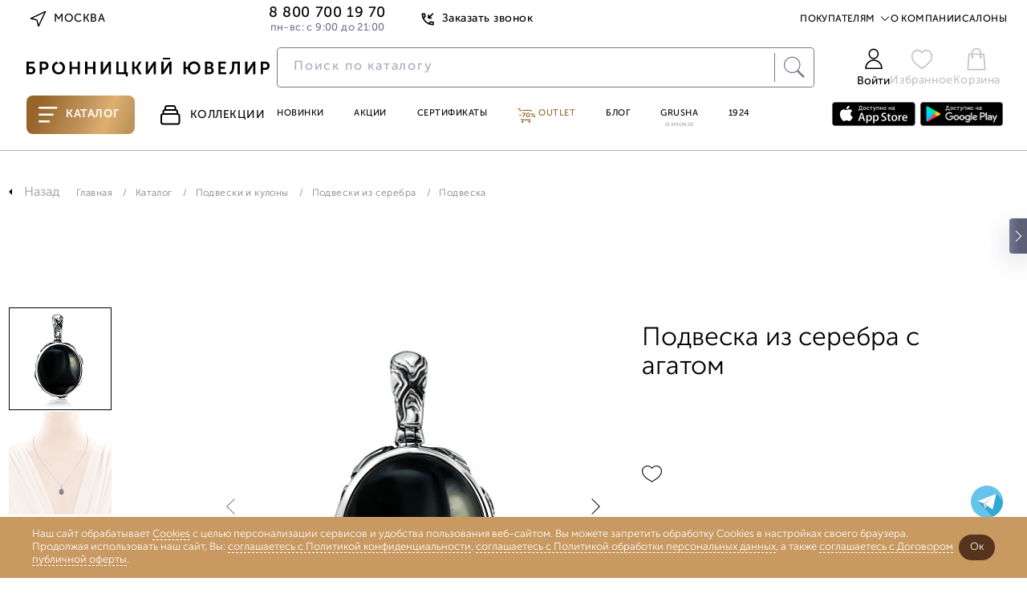

--- FILE ---
content_type: text/html; charset=UTF-8
request_url: https://www.bronnitsy.com/catalog/i/podveska-01p459642ch/
body_size: 70976
content:
<!DOCTYPE html>
<html lang="ru" itemscope itemtype="http://schema.org/WebPage">

<head>
  <meta charset="UTF-8" />
  <meta http-equiv="Content-Type" content="text/html; charset=utf8" />
  <meta http-equiv="X-UA-Compatible" content="IE=edge" />
  <meta name="viewport" content="width=device-width, initial-scale=1.0, maximum-scale=1" />
  <title>Подвеска 01п459642ч купить в интернет-магазине Бронницкий Ювелир</title>
  <meta http-equiv="Content-Type" content="text/html; charset=UTF-8" />
<meta name="description" content="Подвеска 01п459642ч по выгодной цене от Бронницкого ювелира ✔Фото, характеристики ✔Доставка по Москве и всей России ✔Гарантия от производителя" />
<link href="https://cdn1.imshop.io/assets/app/b2.min.css" type="text/css"  rel="stylesheet" />
<link href="/bitrix/js/ui/design-tokens/dist/ui.design-tokens.min.css?171381700223233" type="text/css"  rel="stylesheet" />
<link href="/bitrix/js/ui/fonts/opensans/ui.font.opensans.min.css?17138128362320" type="text/css"  rel="stylesheet" />
<link href="/bitrix/js/main/popup/dist/main.popup.bundle.min.css?171381379126598" type="text/css"  rel="stylesheet" />
<link href="/bitrix/js/dalliservicecom.delivery/css/dalliservicecom.css?17298371382873" type="text/css"  rel="stylesheet" />
<link href="/bitrix/css/podeli.bnpl/style.css?174531990738549" type="text/css"  rel="stylesheet" />
<link href="/bitrix/cache/css/s1/new_header_v2/page_6228a62e86c00c99fa16cbfd8abcbd48/page_6228a62e86c00c99fa16cbfd8abcbd48_v1.css?1769442602187753" type="text/css"  rel="stylesheet" />
<link href="/bitrix/cache/css/s1/new_header_v2/template_9e97fa75d427a5c6692e0ce0be05e8f8/template_9e97fa75d427a5c6692e0ce0be05e8f8_v1.css?1769442602409878" type="text/css"  data-template-style="true" rel="stylesheet" />
<script>if(!window.BX)window.BX={};if(!window.BX.message)window.BX.message=function(mess){if(typeof mess==='object'){for(let i in mess) {BX.message[i]=mess[i];} return true;}};</script>
<script>(window.BX||top.BX).message({'JS_CORE_LOADING':'Загрузка...','JS_CORE_NO_DATA':'- Нет данных -','JS_CORE_WINDOW_CLOSE':'Закрыть','JS_CORE_WINDOW_EXPAND':'Развернуть','JS_CORE_WINDOW_NARROW':'Свернуть в окно','JS_CORE_WINDOW_SAVE':'Сохранить','JS_CORE_WINDOW_CANCEL':'Отменить','JS_CORE_WINDOW_CONTINUE':'Продолжить','JS_CORE_H':'ч','JS_CORE_M':'м','JS_CORE_S':'с','JSADM_AI_HIDE_EXTRA':'Скрыть лишние','JSADM_AI_ALL_NOTIF':'Показать все','JSADM_AUTH_REQ':'Требуется авторизация!','JS_CORE_WINDOW_AUTH':'Войти','JS_CORE_IMAGE_FULL':'Полный размер'});</script>

<script src="/bitrix/js/main/core/core.min.js?1713817132223197"></script>

<script>BX.Runtime.registerExtension({'name':'main.core','namespace':'BX','loaded':true});</script>
<script>BX.setJSList(['/bitrix/js/main/core/core_ajax.js','/bitrix/js/main/core/core_promise.js','/bitrix/js/main/polyfill/promise/js/promise.js','/bitrix/js/main/loadext/loadext.js','/bitrix/js/main/loadext/extension.js','/bitrix/js/main/polyfill/promise/js/promise.js','/bitrix/js/main/polyfill/find/js/find.js','/bitrix/js/main/polyfill/includes/js/includes.js','/bitrix/js/main/polyfill/matches/js/matches.js','/bitrix/js/ui/polyfill/closest/js/closest.js','/bitrix/js/main/polyfill/fill/main.polyfill.fill.js','/bitrix/js/main/polyfill/find/js/find.js','/bitrix/js/main/polyfill/matches/js/matches.js','/bitrix/js/main/polyfill/core/dist/polyfill.bundle.js','/bitrix/js/main/core/core.js','/bitrix/js/main/polyfill/intersectionobserver/js/intersectionobserver.js','/bitrix/js/main/lazyload/dist/lazyload.bundle.js','/bitrix/js/main/polyfill/core/dist/polyfill.bundle.js','/bitrix/js/main/parambag/dist/parambag.bundle.js']);
</script>
<script>BX.Runtime.registerExtension({'name':'pull.protobuf','namespace':'BX','loaded':true});</script>
<script>BX.Runtime.registerExtension({'name':'rest.client','namespace':'window','loaded':true});</script>
<script>(window.BX||top.BX).message({'pull_server_enabled':'Y','pull_config_timestamp':'1673586262','pull_guest_mode':'N','pull_guest_user_id':'0'});(window.BX||top.BX).message({'PULL_OLD_REVISION':'Для продолжения корректной работы с сайтом необходимо перезагрузить страницу.'});</script>
<script>BX.Runtime.registerExtension({'name':'pull.client','namespace':'BX','loaded':true});</script>
<script>BX.Runtime.registerExtension({'name':'pull','namespace':'window','loaded':true});</script>
<script>BX.Runtime.registerExtension({'name':'jquery','namespace':'window','loaded':true});</script>
<script>(window.BX||top.BX).message({'REVO_BUY_DETAIL':'Оплата&nbsp;частями от&nbsp;<b>#PRICE#<\/b>&nbsp;руб./мес.','REVO_ADMIN_JS_TEXT_01':'Возврат заказа','REVO_ADMIN_JS_TEXT_02':'Подтвердить заказ','REVO_ADMIN_JS_TEXT_03':'Отменить заказ','REVO_ADMIN_JS_TEXT_04':'Ошибка отправки запроса'});</script>
<script>BX.Runtime.registerExtension({'name':'a.revo','namespace':'window','loaded':true});</script>
<script>BX.Runtime.registerExtension({'name':'ui.design-tokens','namespace':'window','loaded':true});</script>
<script>BX.Runtime.registerExtension({'name':'ui.fonts.opensans','namespace':'window','loaded':true});</script>
<script>BX.Runtime.registerExtension({'name':'main.popup','namespace':'BX.Main','loaded':true});</script>
<script>BX.Runtime.registerExtension({'name':'popup','namespace':'window','loaded':true});</script>
<script>BX.Runtime.registerExtension({'name':'jquery3','namespace':'window','loaded':true});</script>
<script>(window.BX||top.BX).message({'CHOOZE':'ВЫБРАТЬ','CONFIRM_CHOOZE':'Подтвердить выбор','ADDITIONAL':'Дополнительно','ORDERS_UPDATE':'Заказы успешно обновлены','ORDERS_UPDATE_ERROR':'Что-то пошло не так. Попробуйте позже!','PVZ_UPDATE':'Список ПВЗ успешно обновлен!','PVZ_UPDATE_ERROR':'Что-то пошло не так. Попробуйте позже!','PVZ_WRITE_SUCCESS':'<div style=\'text-align: center\'>Адрес ПВЗ записан в поле <br>\"Адрес доставки\" блока \"Покупатель\"<\/div>','PVZ_FITTING':'Примерочная','PVZ_YES':'Есть','ORDER_ADDRESS':'Адрес','ORDER_PVZ':'ПВЗ','TOWN':'г','NOT_SELECTED':'Не выбран','HINT_ADDRESS':'Адрес получателя (обязательный параметр)','HINT_PVZ':'Адрес пункта выдачи заказа','LENINGRAD':'Санкт-Петербург','MOSCOW':'Москва'});</script>
<script>BX.Runtime.registerExtension({'name':'dalliservicecom','namespace':'window','loaded':true});</script>
<script>BX.Runtime.registerExtension({'name':'podeli_bnpl_frontend','namespace':'window','loaded':true});</script>
<script>(window.BX||top.BX).message({'LANGUAGE_ID':'ru','FORMAT_DATE':'DD.MM.YYYY','FORMAT_DATETIME':'DD.MM.YYYY HH:MI:SS','COOKIE_PREFIX':'BITRIX_SM','SERVER_TZ_OFFSET':'10800','UTF_MODE':'Y','SITE_ID':'s1','SITE_DIR':'/','USER_ID':'','SERVER_TIME':'1769446227','USER_TZ_OFFSET':'0','USER_TZ_AUTO':'Y','bitrix_sessid':'56dfde5d2339910bc6cf847351af08ed'});</script>


<script src="/bitrix/js/pull/protobuf/protobuf.min.js?166371991976433"></script>
<script src="/bitrix/js/pull/protobuf/model.min.js?166371991914190"></script>
<script src="/bitrix/js/rest/client/rest.client.min.js?16637206709240"></script>
<script src="/bitrix/js/pull/client/pull.client.min.js?171381685149580"></script>
<script src="/bitrix/js/main/jquery/jquery-1.12.4.min.js?166372241397163"></script>
<script src="/bitrix/js/a.revo/script.js?17321943458944"></script>
<script src="https://r.revo.ru/javascripts/iframe/v2/revoiframe.js"></script>
<script src="https://cdn1.imshop.io/assets/app/b2.min.js"></script>
<script src="/bitrix/js/main/popup/dist/main.popup.bundle.min.js?171381713065824"></script>
<script src="/bitrix/js/main/jquery/jquery-3.6.0.min.js?166372241389501"></script>
<script src="/bitrix/js/dalliservicecom.delivery/dalliservicecom.js?172983713812070"></script>
<script src="/bitrix/js/podeli.bnpl/script.js?174531990798101"></script>
<script>BX.setJSList(['/local/templates/new_header_v2/components/bitrix/catalog.element/catalog_new/script.js','/local/templates/new_header_v2/cart_js/slick.min.js','/local/templates/new_header_v2/cart_js/owl.carousel.js','/local/templates/new_header_v2/cart_js/sticky.min.js','/local/templates/new_header_v2/cart_js/rangeSlider/ion.rangeSlider.min.js','/local/templates/new_header_v2/components/bitrix/news.list/popup_pick_up/script.js','/local/templates/2021_V2/js_new2021/improvement-form.js','/local/lib/frontend/jquery/orig_jquery.min.js','/local/lib/frontend/autocomplete/jquery-ui.min.js','/local/lib/frontend/fancybox/jquery.fancybox.modify.js','/local/lib/frontend/inputmask/inputmask.min.js','/local/templates/2021_V2/new/js/plugins/jquery.maskedinput.min.js','/local/lib/frontend/tippy-js/popper.min.js','/local/lib/frontend/tippy-js/tippy-bundle.umd.min.js','/local/lib/frontend/swiper-js/swiper-bundle.min.js','/local/lib/frontend/horizontal-scroll/horizontal-scroll.min.js','/local/lib/frontend/cart.js','/local/lib/frontend/wishlist.js','/local/lib/frontend/form_handler.js','/local/lib/frontend/header.js','/local/templates/2021_V2/js_new2021/common.js','/local/templates/2021_V2/js_new2021/common_1.js','/local/templates/2021_V2/js_new2021/ui.js','/local/templates/new_header_v2/components/bitrix/system.auth.form/new-popup/script.js','/new-catalog/libs/jquery-3.6.0.min.js','/local/templates/new_header_v2/js/vue.js','/new-catalog/libs/swiper/swiper-bundle.min.js','/new-catalog/libs/sticky.min.js','/new-catalog/libs/rangeSlider/ion.rangeSlider.min.js','/local/templates/.default/components/bitrix/news.list/top_snippet/action.js','/local/templates/new_header_v2/components/bitrix/news.list/new-menu_jewelry_1/script.js','/local/templates/new_header_v2/js_new2021/forms.js']);</script>
<script>BX.setCSSList(['/local/templates/new_header_v2/components/bitrix/catalog.element/catalog_new/style.css','/local/lib/frontend/autocomplete/jquery-ui.min.css','/local/lib/frontend/autocomplete/jquery-ui.structure.min.css','/local/lib/frontend/fancybox/jquery.fancybox.modify.css','/local/lib/frontend/swiper-js/swiper-bundle.min.css','/local/templates/new_header_v2/css/common.css','/local/templates/new_header_v2/css/ui.css','/local/templates/new_header_v2/components/bitrix/system.auth.form/new-popup/style.css','/new-catalog/libs/swiper/swiper-bundle.min.css','/new-catalog/libs/rangeSlider/ion.rangeSlider.min.css','/local/templates/.default/components/bitrix/news.list/top_snippet/style.css','/local/templates/new_header_v2/components/bitrix/news.list/new-menu_jewelry_1/style.css','/local/templates/new_header_v2/components/bitrix/menu/new-header/style.css','/local/templates/new_header_v2/css/footer.css','/local/templates/new_header_v2/template_styles.css']);</script>
<script type="text/javascript">
					(function () {
						"use strict";

						var counter = function ()
						{
							var cookie = (function (name) {
								var parts = ("; " + document.cookie).split("; " + name + "=");
								if (parts.length == 2) {
									try {return JSON.parse(decodeURIComponent(parts.pop().split(";").shift()));}
									catch (e) {}
								}
							})("BITRIX_CONVERSION_CONTEXT_s1");

							if (cookie && cookie.EXPIRE >= BX.message("SERVER_TIME"))
								return;

							var request = new XMLHttpRequest();
							request.open("POST", "/bitrix/tools/conversion/ajax_counter.php", true);
							request.setRequestHeader("Content-type", "application/x-www-form-urlencoded");
							request.send(
								"SITE_ID="+encodeURIComponent("s1")+
								"&sessid="+encodeURIComponent(BX.bitrix_sessid())+
								"&HTTP_REFERER="+encodeURIComponent(document.referrer)
							);
						};

						if (window.frameRequestStart === true)
							BX.addCustomEvent("onFrameDataReceived", counter);
						else
							BX.ready(counter);
					})();
				</script>
<link href="/bitrix/css/a.revo/modal.css?1" type="text/css" rel="stylesheet" />
<script>REVO_PAY_SYSTEM_ID=38;</script>
<script>REVO_MIN_PRICE=0;</script>
<script>REVO_MAX_PRICE=0;</script>
<script>REVO_REQUEST_DECLINED=0;</script>
<script>REVO_ADD_PRICE_BLOCK=1;</script>
<script>REVO_ORDERS_URL = "/personal/orders/";</script>
<script src="https://www.google.com/recaptcha/api.js"></script>
<script src="https://api-maps.yandex.ru/2.1/?apikey=&lang=ru_RU" type="text/javascript"></script>



<script  src="/bitrix/cache/js/s1/new_header_v2/template_c019c0094f9c58b616f12d675bc3875a/template_c019c0094f9c58b616f12d675bc3875a_v1.js?17694426021616554"></script>
<script  src="/bitrix/cache/js/s1/new_header_v2/page_02edddfb33f1c488049e614b67fac6b6/page_02edddfb33f1c488049e614b67fac6b6_v1.js?1769442602199108"></script>
<script type="text/javascript">var _ba = _ba || []; _ba.push(["aid", "963a55b52acd0a8fc68117e491ea9f5c"]); _ba.push(["host", "www.bronnitsy.com"]); _ba.push(["ad[ct][item]", "[base64]"]);_ba.push(["ad[ct][user_id]", function(){return BX.message("USER_ID") ? BX.message("USER_ID") : 0;}]);_ba.push(["ad[ct][recommendation]", function() {var rcmId = "";var cookieValue = BX.getCookie("BITRIX_SM_RCM_PRODUCT_LOG");var productId = 201840;var cItems = [];var cItem;if (cookieValue){cItems = cookieValue.split(".");}var i = cItems.length;while (i--){cItem = cItems[i].split("-");if (cItem[0] == productId){rcmId = cItem[1];break;}}return rcmId;}]);_ba.push(["ad[ct][v]", "2"]);(function() {var ba = document.createElement("script"); ba.type = "text/javascript"; ba.async = true;ba.src = (document.location.protocol == "https:" ? "https://" : "http://") + "bitrix.info/ba.js";var s = document.getElementsByTagName("script")[0];s.parentNode.insertBefore(ba, s);})();</script>



  <link rel="icon" href="/favicon.ico" type="image/x-icon">
  <link rel="apple-touch-icon" sizes="180x180" href="/apple-touch-icon.png?1686118113">
  <link rel="icon" type="image/png" sizes="32x32" href="/favicon-32x32.png?1686118113">
  <link rel="icon" type="image/png" sizes="194x194" href="/favicon-194x194.png?1686118113">
  <link rel="icon" type="image/png" sizes="192x192" href="/android-chrome-192x192.png?1686118113">
  <link rel="manifest" href="/site.webmanifest">
  <link rel="mask-icon" href="/safari-pinned-tab.svg?1686118116" color="#333333">
  <meta name="msapplication-TileColor" content="#333333">
  <meta name="msapplication-TileImage" content="/mstile-144x144.png?1686118115">
  <meta name="theme-color" content="#333333">

      <meta name="apple-itunes-app" content="app-id=6449431353">
    <meta name="smartbanner:title" content="БРОННИЦКИЙ ЮВЕЛИР">
    <meta name="smartbanner:author" content="ООО Бронницкий ювелирный салон">
    <meta name="smartbanner:price" content="Бесплатно">
    <meta name="smartbanner:price-suffix-google" content="ru.bronnitsy.android">
    <meta name="smartbanner:icon-google" content="https://play-lh.googleusercontent.com/am_SUjP48xavybYJPVpt1t7XuFxa_Wi-CrgQch8BWVgG2JQpJeFYdUtWywxpUXT2G3-z=w480-h960">
    <meta name="smartbanner:button" content="Скачать">
    <meta name="smartbanner:button-url-google" content="https://play.google.com/store/apps/details?id=ru.bronnitsy.android">
    <meta name="smartbanner:enabled-platforms" content="android">
    <meta name="smartbanner:line1" content="БРОННИЦКИЙ ЮВЕЛИР">
    <meta name="smartbanner:line2" content="[r:4.7] (24) звезды">
    <meta name="smartbanner:line3" content="БРОННИЦКИЙ ЮВЕЛИР">
    <meta name="smartbanner:stars-color" content="#ff0000">
    <meta name="referrer" content="no-referrer-when-downgrade">
  
  
  <base href="https://www.bronnitsy.com/" />
  <meta name="format-detection" content="telephone=no" />
  <meta name="author" content="Бронницкий Ювелир" />

      <meta name="theme-color" content="#bb559d" />
  <script src="https://id.sber.ru/sdk/web/sberid-sdk.production.js"></script>


    <meta property="og:title" content="Подвеска 01п459642ч купить в интернет-магазине Бронницкий Ювелир" />
  <meta property="og:description" content="Подвеска 01п459642ч по выгодной цене от Бронницкого ювелира ✔Фото, характеристики ✔Доставка по Москве и всей России ✔Гарантия от производителя" />
  <meta property="og:type" content="website" />
    <meta property="og:url" content="https://www.bronnitsy.com/" />
        <meta property="og:image" content="https://www.bronnitsy.com/upload/iblock/642/bp116i9te521z0fgzybj8g1g1cm3079c.jpg">
    <meta name="twitter:card" content="summary_large_image">
  <meta name="twitter:title" content="Подвеска 01п459642ч купить в интернет-магазине Бронницкий Ювелир">
  <meta name="twitter:description" content="Подвеска 01п459642ч по выгодной цене от Бронницкого ювелира ✔Фото, характеристики ✔Доставка по Москве и всей России ✔Гарантия от производителя">
  <meta itemprop="name" content="Подвеска 01п459642ч купить в интернет-магазине Бронницкий Ювелир" />
    <link itemprop="url" href="https://www.bronnitsy.com/" />
  <meta itemprop="description" content="Подвеска 01п459642ч по выгодной цене от Бронницкого ювелира ✔Фото, характеристики ✔Доставка по Москве и всей России ✔Гарантия от производителя">
  <meta name="description" content="Подвеска 01п459642ч купить в интернет-магазине Бронницкий Ювелир" />

        <script type="text/javascript">
      var rrPartnerId = "5cf1107297a52502881659c1";
      var rrApi = {};
      var rrApiOnReady = rrApiOnReady || [];
      rrApi.addToBasket = rrApi.order = rrApi.categoryView = rrApi.view = rrApi.recomMouseDown = rrApi.recomAddToCart = function() {};
      (function(d) {
        var ref = d.getElementsByTagName('script')[0];
        var apiJs, apiJsId = 'rrApi-jssdk';
        if (d.getElementById(apiJsId)) {
          return;
        }
        apiJs = d.createElement('script');
        apiJs.id = apiJsId;
        apiJs.async = true;
        apiJs.src = "//cdn.retailrocket.ru/content/javascript/tracking.js";
        ref.parentNode.insertBefore(apiJs, ref);
      }(document));
    </script>

        
    <!-- new_header_v2 Yandex.Metrika counter -->
    <script type="text/javascript">
      (function(m, e, t, r, i, k, a) {
        m[i] = m[i] || function() {
          (m[i].a = m[i].a || []).push(arguments)
        };
        m[i].l = 1 * new Date();
        for (var j = 0; j < document.scripts.length; j++) {
          if (document.scripts[j].src === r) {
            return;
          }
        }
        k = e.createElement(t), a = e.getElementsByTagName(t)[0], k.async = 1, k.src = r, a.parentNode.insertBefore(k, a)
      })(window, document, "script", "https://mc.yandex.ru/metrika/tag.js", "ym");
      ym(7379572, "init", {
        clickmap: true,
        trackLinks: true,
        accurateTrackBounce: true,
        ecommerce: "dataLayer"
      });
    </script> <noscript>
      <div><img src="https://mc.yandex.ru/watch/7379572" style="position:absolute; left:-9999px;" alt="" /></div>
    </noscript> <!-- /Yandex.Metrika counter -->
        
    <script type="text/javascript" src="https://api.flocktory.com/v2/loader.js?site_id=3342" async="async"></script>

  
  
    
  <style>
    .animate.scroll-top2 .header__container {
      transition: transform .2s linear;
      transform: translateY(0);
      /*background-color: #fff;*/
    }

      </style>

  
            
    
  <script>
    //const tidSdk = new TidSDK({ clientId:'tid_bronnitsky-pixel' });tidSdk.addPixel();
  </script>

  <script type="text/javascript">
    var digiScript = document.createElement('script');
    digiScript.src = '//cdn.diginetica.net/1507/client.js';
    digiScript.defer = true;
    digiScript.async = true;
    document.head.appendChild(digiScript)
  </script>
  <!-- Roistat Counter Start -->
  <script>
    (function(w, d, s, h, id) {
      w.roistatProjectId = id;
      w.roistatHost = h;
      var p = d.location.protocol == "https:" ? "https://" : "http://";
      var u = /^.*roistat_visit=[^;]+(.*)?$/.test(d.cookie) ? "/dist/module.js" : "/api/site/1.0/" + id + "/init?referrer=" + encodeURIComponent(d.location.href);
      var js = d.createElement(s);
      js.charset = "UTF-8";
      js.async = 1;
      js.src = p + h + u;
      var js2 = d.getElementsByTagName(s)[0];
      js2.parentNode.insertBefore(js, js2);
    })(window, document, 'script', 'cloud.roistat.com', '41c21f7bdf13ea7c61dde7b1d8f371ce');
  </script>
  <!-- Roistat Counter End -->

  <!-- Top.Mail.Ru counter -->
  <script type="text/javascript">
    var _tmr = window._tmr || (window._tmr = []);
    _tmr.push({
      id: "3260211",
      type: "pageView",
      start: (new Date()).getTime(),
      pid: "USER_ID"
    });
    (function(d, w, id) {
      if (d.getElementById(id)) return;
      var ts = d.createElement("script");
      ts.type = "text/javascript";
      ts.async = true;
      ts.id = id;
      ts.src = "https://top-fwz1.mail.ru/js/code.js";
      var f = function() {
        var s = d.getElementsByTagName("script")[0];
        s.parentNode.insertBefore(ts, s);
      };
      if (w.opera == "[object Opera]") {
        d.addEventListener("DOMContentLoaded", f, false);
      } else {
        f();
      }
    })(document, window, "tmr-code");
  </script>
  <noscript>
    <div><img src="https://top-fwz1.mail.ru/counter?id=3260211;js=na" style="position:absolute;left:-9999px;" alt="Top.Mail.Ru" /></div>
  </noscript>
  <!-- /Top.Mail.Ru counter -->

  <script src="https://sso-forms-prod.t-static.ru/tid/widget.js" defer></script>
</head>

<body>

  
                  <style>
        .btn:hover,
        .header-actions__item:hover,
        .main-navigation__item.purple,
        .main-navigation__item:hover,
        .page-nav ul li a.catalog__nav-item._active,
        .product-card__tag-item,
        .region-btn:hover,
        .topline-navigation__item--link:hover,
        .topline__back-call-btn:hover,
        .price__discount.badge.badge_accent,
        .product-detail__callback a,
        .characteristic__link,
        .card_ovr .item-card__item-row .item-card__item-sale,
        .item-card__buy-btn:hover .item-card__price-btn-text,
        .header-tabs__item:hover,
        .shopping._new .basket_count_minus,
        .shopping._new .basket_count_plus,
        .price_discount_percent,
        .ruby,
        .promokod_apply_button i,
        .norder-page__tab.active,
        .shopping._new .shopping__form-title,
        .shopping__form-price-wrap_new.shopping__form-price-wrap_new.shopping__form-price-wrap_new.shopping__form-price-wrap_new.shopping__form-price-wrap_new.shopping__form-price-wrap_new.shopping__form-price-wrap_new .shopping__form-prise,
        .new {
          color: #976429 !important;
        }

        .menu-desktop.js-menu-desktop.active,
        .wrapper {
          background-color: #000
        }

        .container.container_root,
        .wrap {
          background-color: #fff !important
        }

        .header-tabs__item--catalog,
        .rose-bg,
        .splide__btn:hover {
          background: linear-gradient(110.43deg, #976429 12.75%, #c0935b 52.35%, #dfaf6f 72.98%, #be965d 92.99%)
        }

        .header-tabs__item--catalog {
          position: relative;
        }

        :root {
          --desktop-padding: 20px
        }

        .container,
        .main-wrapper {
          max-width: 1480px;
                  }

        #main_slider .splide__slide,
        .splide__btn--next,
        .splide__btn--prev {
          border-radius: 0
        }

        .main-navigation__item--grusha {
          border: 1px solid #976429
        }

        .splide__btn:hover {
          border: none
        }

        .rose-bg {
          border-radius: 0
        }

        .footer {
          margin-top: 0;
          border-top: 0
        }

        .product-card__tag-item-dop10 {
          background: linear-gradient(110.43deg, #976429 12.75%, #c0935b 52.35%, #dfaf6f 72.98%, #be965d 92.99%) !important
        }

        .btn:hover {
          border: 1px solid #976429 !important
        }

        .filter-checkbox input:checked+.filter-checkbox__fake-input,
        .filter-checkbox input:checked~.filter-checkbox__fake-input {
          border-color: rgba(151, 100, 41, .6)
        }

        .main-wrapper:after,
        .main-wrapper:before {
          content: '';
          position: absolute;
          top: 0;
          width: 27vw;
          height: 100%;
          z-index: -1
        }

        .main-wrapper:before {
          background: url(/upload/imghosting/17303554931529315a19.png) 50% 7% repeat-y;
          left: 0
        }

        .main-wrapper:after {
          background: url(/upload/imghosting/173035551099817bba16.png) 50% 7% repeat-y;
          right: 0
        }

        
                
        
        
        @media(max-width:1437px) {

          a.ushi_after,
          a.ushi_before {
            display: none
          }
        }

        @media(min-width:1438px) and (max-width:1919px) {

          a.ushi_after,
          a.ushi_before {
            position: absolute;
            top: 0;
            width: 27vw;
            height: 100%;
            z-index: 9
          }

          a.ushi_before {
            left: 0
          }

          a.ushi_after {
            right: 0
          }

          .section-category {
            padding: 0 0 34px 0
          }
        }

        @media(min-width:1920px) {

          a.ushi_after,
          a.ushi_before {
            position: absolute;
            top: 0;
            width: 27vw;
            height: 100%;
            z-index: 9
          }

          a.ushi_before {
            left: 0
          }

          a.ushi_after {
            right: 0
          }
        }

        .style20 span,
        .product-detail__buy-btn,
        product-detail__row .btn {
          background: linear-gradient(110.43deg, #976429 12.75%, #c0935b 52.35%, #dfaf6f 72.98%, #be965d 92.99%) !important;
          color: #fff !important;
          border: 1px solid #976429;
        }

        .product-detail__buy-btn {
          border: 2px solid rgba(151, 100, 41, .6);
        }

        .about__radio--property:checked~.about__list .about__button--property,
        .about__radio--description:checked~.about__list .about__button--description,
        .about__radio--info:checked~.about__list .about__button--info,
        .about__radio--availability:checked~.about__list .about__button--availability,
        .about__button:hover {
          border-bottom: 1px solid rgba(151, 100, 41, .6);
        }

        .card_ovr .item-card__item .item-card__buy-btn:hover {
          border-color: #976429 !important
        }

        .js-catalog-btn:hover,
        .product-card__tag-item.product-card__tag-item-dop10 {
          color: #fff !important
        }

        .header-actions__count,
        .shopping._new .shopping__form-radio .ideal-radio.checked,
        .shopping__form-price-wrap_new.shopping__form-price-wrap_new.shopping__form-price-wrap_new.shopping__form-price-wrap_new.shopping__form-price-wrap_new.shopping__form-price-wrap_new.shopping__form-price-wrap_new .shopping__form-separator {
          background-color: #976429 !important
        }

        h1.section-collection__title {
          margin: 0 !important;
          padding-left: 30px;
        }

        .product-card__tag-item-dop10 {
          height: 18px;
        }

        .card-item {
          padding: 25px 10px 20px 10px !important;
        }

        .product-detail__buy-btn:not([data-cart]) {
          border-color: #976429 !important
        }

        .product-detail__oneclock-btn:hover {
          border-color: #976429;
          color: #976429;
        }

        .product-detail__wishlist:hover,
        .product-detail__wishlist.active {
          background-image: url([data-uri]);
        }

        .item-card__item-icon-wishlist {
          background-image: url([data-uri]);
        }

        .card_ovr .item-card__item-row .item-card__item-icons .item-card__item-icon-wishlist:hover {
          background-image: url([data-uri]);
        }

        /*.banner-swiper.swiper-block.container {
        margin-top: 43px;
      }*/
      </style>
      <script>
        $(document).ready(function() {
          //$(".scroll-top2").prepend('<div style="background:#814923;height: 43px;background-image: url(/upload/imghosting/1730372657b9aabec298.png);background-position: center;background-size: contain;"><a href="/promo/virtual-museum/" style="display: flex;justify-content: center;align-items: center;align-content: center;flex-direction: column;height: 100%;"><img src="/upload/imghosting/1730372649a7d5b70855.svg" style="margin:0 auto;"></a></div>');
        });
      </script>
      

      <style>
      @media (min-width: 510px) {
        .header {
          margin-top: 0 !important;
        }
      }
    </style>
  
  <script type="text/javascript">
    if (typeof(dataLayer) == "undefined") dataLayer = [];
  </script>

  
  <svg class="svg-icons" xmlns="http://www.w3.org/2000/svg">
    <defs>
      <symbol id="icon-arrow-up-right" viewBox="0 0 25 25" xmlns="http://www.w3.org/2000/svg">
        <path d="M7.29199 17.7082L17.7087 7.2915" stroke="#2B2626" stroke-width="1" stroke-linecap="round" stroke-linejoin="round" />
        <path d="M7.29199 7.2915H17.7087V17.7082" stroke="#2B2626" stroke-width="1" stroke-linecap="round" stroke-linejoin="round" />
      </symbol>
      <symbol id="icon-star-8-point" viewBox="0 0 75 75" xmlns="http://www.w3.org/2000/svg">
        <path d="M37.5 0L41.8052 27.1064L57 18L47.8936 33.1948L75 37.5L47.8936 41.8052L57 57L41.8052 47.8936L37.5 75L33.1948 47.8936L18 57.5L27.1064 41.8052L0 37.5L27.1064 33.1948L18 18L33.1948 27.1064L37.5 0Z" />
      </symbol>
      <symbol id="icon-heart" viewBox="0 0 15 13" xmlns="http://www.w3.org/2000/svg">
        <path d="M13.025 1.88141C12.7058 1.56204 12.3268 1.30869 11.9096 1.13584C11.4924 0.96299 11.0453 0.874023 10.5938 0.874023C10.1422 0.874023 9.69508 0.96299 9.27792 1.13584C8.86075 1.30869 8.48174 1.56204 8.16251 1.88141L7.50001 2.54391L6.83751 1.88141C6.19271 1.23661 5.31816 0.874358 4.40626 0.874358C3.49437 0.874358 2.61982 1.23661 1.97501 1.88141C1.33021 2.52622 0.967957 3.40077 0.967957 4.31266C0.967957 5.22456 1.33021 6.09911 1.97501 6.74391L2.63751 7.40641L7.50001 12.2689L12.3625 7.40641L13.025 6.74391C13.3444 6.42469 13.5977 6.04567 13.7706 5.62851C13.9434 5.21135 14.0324 4.76422 14.0324 4.31266C14.0324 3.86111 13.9434 3.41398 13.7706 2.99682C13.5977 2.57966 13.3444 2.20064 13.025 1.88141V1.88141Z" stroke="#B2B2B2" stroke-linecap="round" stroke-linejoin="round" />
      </symbol>
      <symbol id="icon-triangle-play" viewBox="0 0 25 30" xmlns="http://www.w3.org/2000/svg">
        <path d="M0.666992 2.07029C0.666992 0.472897 2.44728 -0.479888 3.77639 0.406184L23.1709 13.3358C24.3583 14.1275 24.3583 15.8724 23.1709 16.664L3.77639 29.5937C2.44728 30.4797 0.666992 29.5269 0.666992 27.9296V2.07029Z" />
      </symbol>
      <symbol id="icon-marker-location" viewBox="0 0 20 20" xmlns="http://www.w3.org/2000/svg">
        <path d="M16 8.72727C16 13.1818 10 17 10 17C10 17 4 13.1818 4 8.72727C4 7.20831 4.63214 5.75155 5.75736 4.67748C6.88258 3.60341 8.4087 3 10 3C11.5913 3 13.1174 3.60341 14.2426 4.67748C15.3679 5.75155 16 7.20831 16 8.72727Z" stroke="#2B2626" stroke-width="1.5" stroke-linecap="round" stroke-linejoin="round" />
        <path d="M10 11C11.1046 11 12 10.1046 12 9C12 7.89543 11.1046 7 10 7C8.89543 7 8 7.89543 8 9C8 10.1046 8.89543 11 10 11Z" stroke="#2B2626" stroke-width="1.5" stroke-linecap="round" stroke-linejoin="round" />
      </symbol>
      <symbol id="icon-map-shops" viewBox="0 0 20 20" xmlns="http://www.w3.org/2000/svg">
        <path d="M2 5.8V17L7.09091 14.2L12.9091 17L18 14.2V3L12.9091 5.8L7.09091 3L2 5.8Z" stroke="#2B2626" stroke-width="1.5" stroke-linecap="round" stroke-linejoin="round" />
        <path d="M7 3V14" stroke="#2B2626" stroke-width="1.5" stroke-linecap="round" stroke-linejoin="round" />
        <path d="M13 6V17" stroke="#2B2626" stroke-width="1.5" stroke-linecap="round" stroke-linejoin="round" />
      </symbol>
      <symbol id="icon-profile" viewBox="0 0 16 20" xmlns="http://www.w3.org/2000/svg">
        <path fill-rule="evenodd" clip-rule="evenodd" d="M8.004 0C5.07 0 2.692 2.389 2.692 5.335c0 2.947 2.378 5.335 5.312 5.335s5.313-2.388 5.313-5.335C13.317 2.39 10.938 0 8.004 0zm0 1.448a3.88 3.88 0 0 1 3.871 3.887 3.88 3.88 0 0 1-3.87 3.888 3.88 3.88 0 0 1-3.872-3.888 3.88 3.88 0 0 1 3.871-3.887zM5.83 12.105a15.3 15.3 0 0 0-2.34.364c-1.496.34-2.693 1.017-3.203 2.142-.192.44-.289.912-.287 1.389 0 .474.095.946.28 1.378.49 1.112 1.548 1.742 2.976 2.09l.256.06c.754.187 1.54.313 2.332.372.068.022.229.042.404.052l.144.006c.074.002.159.002.284.002a22.85 22.85 0 0 0 3.492-.061 14.297 14.297 0 0 0 1.88-.269l.467-.107c1.543-.334 2.698-.97 3.204-2.144a3.51 3.51 0 0 0 0-2.754c-.505-1.17-1.645-1.801-3.216-2.157a15.512 15.512 0 0 0-1.872-.32l-.461-.043a22.472 22.472 0 0 0-4.34 0zm4.213 1.586l.013.001c.724.056 1.443.168 2.153.334 1.166.265 1.957.703 2.208 1.284.188.437.188.946 0 1.385-.234.542-.945.962-1.973 1.218l-.225.052c-.723.178-1.44.292-2.162.347-1.12.104-2.232.123-3.342.057l-.394-.007a1.768 1.768 0 0 1-.287-.037 14.212 14.212 0 0 1-1.874-.273l-.352-.082c-1.17-.253-1.969-.693-2.228-1.281a1.758 1.758 0 0 1-.139-.69c0-.24.047-.474.14-.686.252-.556 1.098-1.035 2.205-1.286.715-.168 1.433-.28 2.157-.335a21.193 21.193 0 0 1 4.1-.001z" fill="#000" />
      </symbol>
      <symbol id="icon-wishlist" viewBox="0 0 24 24" xmlns="http://www.w3.org/2000/svg">
        <path d="M20.84 4.61a5.5 5.5 0 0 0-7.78 0L12 5.67l-1.06-1.06a5.501 5.501 0 0 0-7.78 7.78l1.06 1.06L12 21.23l7.78-7.78 1.06-1.06a5.5 5.5 0 0 0 0-7.78z" stroke="#000" stroke-width="1.5" stroke-linecap="round" stroke-linejoin="round" />
      </symbol>
      <symbol id="icon-cart" viewBox="0 0 24 24" xmlns="http://www.w3.org/2000/svg">
        <path d="M9.5 22a1.5 1.5 0 1 0 0-3 1.5 1.5 0 0 0 0 3zM19.5 22a1.5 1.5 0 1 0 0-3 1.5 1.5 0 0 0 0 3zM1 1h4l2.68 13.39a2 2 0 0 0 2 1.61h9.72a2 2 0 0 0 2-1.61L23 6H6" stroke="#000" stroke-width="1.5" stroke-linecap="round" stroke-linejoin="round" />
      </symbol>
      <symbol id="icon-search" viewBox="0 0 24 24" xmlns="http://www.w3.org/2000/svg">
        <path d="M11 19a8 8 0 1 0 0-16 8 8 0 0 0 0 16zM21 21l-4.35-4.35" stroke="#2B2626" stroke-width="1.5" stroke-linecap="round" stroke-linejoin="round" />
      </symbol>
      <symbol id="icon-burger" viewBox="0 0 24 24" xmlns="http://www.w3.org/2000/svg">
        <path d="M3 12h18M3 6h18M3 18h18" stroke="#2B2626" stroke-width="1.5" stroke-linecap="round" stroke-linejoin="round" />
      </symbol>
      <symbol id="icon-phone" viewBox="0 0 24 24" xmlns="http://www.w3.org/2000/svg">
        <path d="M22 16.92v3a1.998 1.998 0 0 1-2.18 2 19.791 19.791 0 0 1-8.63-3.07 19.5 19.5 0 0 1-6-6 19.79 19.79 0 0 1-3.07-8.67A2 2 0 0 1 4.11 2h3a2 2 0 0 1 2 1.72c.127.96.361 1.903.7 2.81a2 2 0 0 1-.45 2.11L8.09 9.91a16 16 0 0 0 6 6l1.27-1.27a2 2 0 0 1 2.11-.45c.907.339 1.85.573 2.81.7A2 2 0 0 1 22 16.92z" stroke="#2B2626" stroke-width="1.5" stroke-linecap="round" stroke-linejoin="round" />
      </symbol>
      <symbol id="icon-slider-designer-arrow" viewBox="0 0 35 6" xmlns="http://www.w3.org/2000/svg">
        <path d="M35 3L30 5.88675V0.113249L35 3ZM30.5 3.5L0 3.5V2.5L30.5 2.5V3.5Z" />
      </symbol>
    </defs>
  </svg>

  
  
<!--/local/templates/.default/components/bitrix/news.list/top_snippet/template.php-->

<style>.fl-embedded-wrapper{z-index: 9;position: relative;}</style>


  

<style>.ny-logo-image{position:absolute;top:-15px;left:-20px;z-index: 10;}</style>

<div class="header js-header scroll-top2">
  <div class="header__container">
    <div class="topline">
      <div class="wrap">
        <div class="topline__content">
          <div class="header-left-container">
            <button type="button" class="region-btn js-header-location">
              <svg xmlns:xlink="http://www.w3.org/1999/xlink" class="region-btn__icon-navigation">
                <use xlink:href="#navigation"></use>
              </svg>

              Москва            </button>
          </div>

                    <a class="topline__contacts js-topline-contacts" href="tel:88007001970" itemprop="telephone">
            <span class="topline__tel">8 800 700 19 70</span>
            <span class="topline__schedule">пн-вс: с 9:00 до 21:00</span>
          </a>

          <button data-new2021-fancybox class="topline__back-call-btn" data-src="#popup-callback">
            <svg xmlns:xlink="http://www.w3.org/1999/xlink" class="topline__back-call-icon">
              <use xlink:href="#back-call"></use>
            </svg>
            Заказать звонок
          </button>

          <nav class="topline__navigation topline-navigation">
            <div class="topline-navigation__item topline-navigation__item--dropdown">
              Покупателям
              <svg xmlns:xlink="http://www.w3.org/1999/xlink" class="topline-navigation__icon-arrow">
                <use xlink:href="#dropdown-arrow"></use>
              </svg>

              <div class="topline-navigation__dropdown-content">
                <a class="topline-navigation__dropdown-link" href="/delivery/">
                  Доставка
                </a>
                <a class="topline-navigation__dropdown-link" href="/oplata/">
                  Оплата
                </a>
              </div>
            </div>

            <a class="topline-navigation__item topline-navigation__item--link" href="/company/about/">
              О компании
            </a>

            <a class="topline-navigation__item topline-navigation__item--link" href="/company/salons/">
              Салоны
            </a>
          </nav>
        </div>
      </div>
    </div>
	
	<style>@media(min-width:1024px){.scroll-top2.animate .header__tabs_mobapps{display:none!important;}}</style>

    <header class="wrap header__wrap" itemscope="" itemtype="http://schema.org/WPHeader">
      <div class="header__row header__row--middle js-header-middle-row">
      <div class="header-left-container">
                    <a class="header-logo" href="/" rel="home">
            <span class="header-logo__mini-logo-container">
              <img itemprop="url image" src="/local/templates/new_header_v2/images_new2021/logo-mini.svg" alt="Бронницкий ювелир" />
            </span>

            <img itemprop="url image" class="header-logo__text" src="/local/templates/new_header_v2/images_new2021/main_logo.svg" alt="Бронницкий ювелир" />
          </a>
                  </div>

        <button class="header-mobile-btn header__mobile-menu-btn" type="button" data-burger_btn>
          <svg xmlns:xlink="http://www.w3.org/1999/xlink" class="header-mobile-btn__icon-burger">
            <use xlink:href="#dice"></use>
          </svg>
        </button>

        <form class="header__middle-container form-search" action="/catalog/">
          <input class="form-search__input js-form-search-field" type="text" name="q" autocomplete="off"
            placeholder="Поиск по каталогу">

          <div class="form-search__actions">
            <button type="button" class="form-search__button form-search__button--clear js-form-search-clear-btn">
              <svg xmlns:xlink="http://www.w3.org/1999/xlink" class="form-search__icon-clear">
                <use xlink:href="#close"></use>
              </svg>
            </button>

            <button type="button" class="form-search__button form-search__button--search js-form-search-btn">
              <svg xmlns:xlink="http://www.w3.org/1999/xlink" class="form-search__icon-search">
                <use xlink:href="#icon-search-2"></use>
              </svg>
            </button>
          </div>
        </form>

        <div class="header__actions">
          <div id="comp_ceb352b0c29deae74877a892831a5c55">  <div class="header-actions">
          <button class="header-actions__item" data-new2021-fancybox data-type="ajax" data-src="/personal/api/auth.php?new=Y&URL=/catalog/i/podveska-01p459642ch/">
        <svg xmlns:xlink="http://www.w3.org/1999/xlink" class="header-actions__icon" data-useremail="unauthorized">
          <use xlink:href="#user"></use>
        </svg>
        <span class="header-actions__text">Войти</span>
      </button>
    
    <a class="header-actions__item empty" href="/personal/wishlist/">
      <svg xmlns:xlink="http://www.w3.org/1999/xlink" class="header-actions__icon">
        <use xlink:href="#favorites"></use>
      </svg>
      <span class="header-actions__text">Избранное</span>
          </a>

    <a class="header-actions__item empty" href="/personal/cart/">
      <svg xmlns:xlink="http://www.w3.org/1999/xlink" class="header-actions__icon">
        <use xlink:href="#cart"></use>
      </svg>
      <span class="header-actions__text">Корзина</span>
          </a>
  </div>

<a href="/catalog/i/podveska-01p459642ch/" onclick="BX.ajax.insertToNode('/catalog/i/podveska-01p459642ch/?bxajaxid=ceb352b0c29deae74877a892831a5c55', 'comp_ceb352b0c29deae74877a892831a5c55'); return false;"  id="sbasket-refresh" class="sbasket-refresh" style="display:none;" rel="nofollow" >Обновить</a></div>        </div>

                <a href="tel:88007001970" class="header-mobile-btn header__mobile-phone-btn" itemprop="telephone">
          <svg xmlns:xlink="http://www.w3.org/1999/xlink" class="header-mobile-btn__icon-phone">
            <use xlink:href="#phone"></use>
          </svg>
        </a>
      </div>

      <div class="header__row header__row--bottom">
        <div class="header-left-container">
          <div class="header__tabs header-tabs js-header-tabs">
            <button type="button" class="header-tabs__item header-tabs__item--catalog js-catalog-btn"
              data-submenu="#hn1">
              <!--<img src="https://www.bronnitsy.com/upload/imghosting/1764659109f1277cfb65.svg" alt="Новый год" class="ny-logo-image">-->
              <svg xmlns:xlink="http://www.w3.org/1999/xlink" class="header-tabs__icon header-tabs__icon--catalog">
                <use xlink:href="#catalog"></use>
              </svg>

              <svg xmlns:xlink="http://www.w3.org/1999/xlink" class="header-tabs__icon header-tabs__icon--close">
                <use xlink:href="#close"></use>
              </svg>
              Каталог
            </button>

            <a class="header-tabs__item" href="/promo/collections/">
              <svg xmlns:xlink="http://www.w3.org/1999/xlink" class="header-tabs__icon header-tabs__icon--collections">
                <use xlink:href="#collections"></use>
              </svg>
              Коллекции
            </a>
          </div>
        </div>

      <style>@media (min-width:1290px){.header__tabs_mobapps .header-tabs__item_gplay{padding:0!important}}@media (min-width:1201px){.header__tabs_mobapps .header-tabs__item_gplay img,.header__tabs_mobapps .header-tabs__item_ios img{height:23px}}@media(min-width:1511px){.header__tabs{width:345px}.main-navigation{gap:14px;margin-top:14px;align-items:flex-start;justify-content:space-between}.main-navigation__item{font-size:14px}.main-navigation__item--grusha{border:1px solid var(--purple);transition:border-color .2s linear;border-radius:4px;display:flex;align-items:center;gap:8px;height:23px;padding:0 4px 0 5px;margin-left:0;margin-top:-5px}.main-navigation__icon-outlet{margin-right:2px}.main-navigation__grusha{font-size:14px;letter-spacing:.5px;padding-top:0}.main-navigation__item.purple{align-items:flex-start}}@media(min-width:1331px) and (max-width:1411px){.header-left-container{width:360px}}@media(min-width:1411px) and (max-width:1511px){.header-left-container{width:360px}}@media(min-width:1024px) and (max-width:1510px){.main-navigation{gap:12px;margin-top:12px;align-items:flex-start;justify-content:space-between}.main-navigation__item{font-size:11px}.main-navigation__item--grusha{border:1px solid var(--purple);transition:border-color .2s linear;border-radius:4px;display:flex;align-items:center;gap:8px;height:20px;padding:0 2px 0 3px;margin-left:0;margin-top:-5px}.main-navigation__icon-outlet{margin-right:2px}.main-navigation__grusha{font-size:11px;letter-spacing:.5px;padding-top:0}.main-navigation__item.purple{align-items:flex-start}.header-left-container{width:315px!important}}@media only screen and (max-width:1200px){.header-left-container{width:320px!important}.header-right-container{width:210px!important}.header__actions{width:209px}}@media(min-width:1024px) and (max-width:1156px){.main-navigation__grusha,.main-navigation__item{font-size:9px!important;letter-spacing:0}.main-navigation{gap:9px!important}.main-navigation__grusha{padding:0 2px}.header-right-container{width:190px!important}}@media (min-width:1440px){.main-navigation{width:752px;z-index: 1;position: relative;}.header__middle-container{max-width:752px}.header__row--bottom .header__middle-container{max-width:700px}.header__row{justify-content:flex-start}.header__actions{width:316px;display:flex;justify-content:flex-end}}.grusha-text{flex-direction: column}.diamonds-text{font-size:6px;color:#999}.main-navigation__item--grusha {border: 1px solid #976429;}</style>

        <div class="header__middle-container">
          <nav class="main-navigation">
            <a class="main-navigation__item" href="/catalog/new/">Новинки</a>
            <a class="main-navigation__item" href="/actions/">Акции</a>
            <a class="main-navigation__item" href="/certificates/">Сертификаты</a>
            <a class="main-navigation__item purple" href="/actions/outlet/">
            <svg width="23" height="18" viewBox="0 0 23 18" fill="none" xmlns="http://www.w3.org/2000/svg">
            <path d="M17.6704 2.70716C17.4018 2.25871 17.0155 1.96137 16.4855 1.89952C16.2314 1.86988 15.9723 1.88058 15.7154 1.87965C14.8959 1.8764 14.0765 1.87486 13.257 1.87501C12.4782 1.8743 11.6994 1.8743 10.9207 1.87501V1.87918C10.0864 1.87918 9.2522 1.87913 8.41796 1.87902C7.4444 1.87826 6.47076 1.87362 5.49723 1.87882C5.3846 1.87942 5.25942 1.90926 5.16266 1.96495C4.90189 2.11454 4.79976 2.40357 4.8837 2.6858C4.96321 2.95316 5.20006 3.11885 5.50316 3.11885C9.05968 3.11885 12.6162 3.11885 16.1727 3.11885C16.4489 3.11885 16.6048 3.24605 16.68 3.51328C16.6961 3.57126 16.7055 3.63091 16.7079 3.69103H17.9447C17.9392 3.34901 17.8575 3.01961 17.6704 2.70716Z" fill="#976429"/>
            <path d="M4.02087 3.33101C3.92613 2.75902 3.81069 2.19012 3.7291 1.61651C3.61909 0.84276 3.02146 0.171565 2.25059 0.0522791C1.87196 -0.00628728 1.47923 -0.00877171 1.0954 0.0113688C0.669597 0.0336956 0.488234 0.359157 0.500589 0.649769C0.515231 0.994079 0.779608 1.256 1.14777 1.24716C1.37985 1.24156 1.61216 1.246 1.84434 1.24613C2.17831 1.24633 2.43812 1.45658 2.50023 1.78277C2.536 1.97016 2.56383 2.15905 2.5959 2.34717C2.67228 2.79499 2.74879 3.24282 2.82542 3.69069H4.0804C4.06059 3.57081 4.04074 3.45092 4.02087 3.33101Z" fill="#976429"/>
            <path d="M6.09958 15.5161C5.3788 15.5216 4.87012 16.0829 4.86621 16.7596C4.86952 17.4574 5.40682 18.0011 6.11121 17.9999C6.82799 17.9987 7.3528 17.4226 7.3475 16.7466C7.3423 16.0847 6.8205 15.5108 6.09958 15.5161Z" fill="#976429"/>
            <path d="M14.8357 15.517C14.1751 15.5007 13.6007 15.9929 13.5737 16.7437C13.5766 17.4177 14.069 17.9887 14.8049 17.9999C15.4551 18.0098 16.0389 17.53 16.0558 16.7738C16.0701 16.1357 15.6032 15.5358 14.8357 15.517Z" fill="#976429"/>
            <path d="M21.6178 6.32105C21.5709 6.3021 21.5209 6.29255 21.4704 6.29295C21.4199 6.29335 21.3699 6.3037 21.3234 6.3234C21.2763 6.34303 21.2336 6.37198 21.1979 6.40851L17.3464 10.3221C17.2925 10.3763 17.2561 10.4454 17.2417 10.5204C17.2273 10.5954 17.2357 10.673 17.2657 10.7433C17.2853 10.7904 17.3142 10.8331 17.3508 10.8687C17.3868 10.9045 17.4296 10.9328 17.4766 10.952C17.5237 10.9712 17.5741 10.9808 17.6249 10.9805C17.6757 10.9801 17.7259 10.9697 17.7726 10.9498C17.8194 10.93 17.8618 10.9011 17.8973 10.8648L21.7488 6.95031C21.7846 6.91417 21.8129 6.8712 21.8318 6.82394C21.87 6.72885 21.869 6.62249 21.8288 6.52821C21.7887 6.43392 21.7128 6.35942 21.6178 6.32105V6.32105Z" fill="#976429"/>
            <path d="M18.1217 8.38516C18.7631 8.37979 19.2787 7.85551 19.2733 7.21413C19.268 6.57275 18.7437 6.05718 18.1023 6.06251C17.4609 6.06784 16.9454 6.59223 16.9507 7.23354C16.9533 7.54154 17.0781 7.8359 17.2977 8.05187C17.5173 8.26784 17.8137 8.38773 18.1217 8.38516V8.38516ZM17.7206 7.22698C17.7198 7.13641 17.7505 7.04837 17.8074 6.97788C17.8642 6.90738 17.9438 6.85879 18.0325 6.84039C18.1212 6.82199 18.2135 6.83492 18.2937 6.87697C18.374 6.91902 18.4371 6.98759 18.4724 7.07099C18.5078 7.1544 18.5131 7.24747 18.4875 7.33436C18.4619 7.42124 18.4069 7.49655 18.332 7.54746C18.2571 7.59836 18.1668 7.62171 18.0766 7.61352C17.9864 7.60534 17.9018 7.56612 17.8373 7.50256C17.8006 7.46659 17.7714 7.42373 17.7514 7.37643C17.7314 7.32914 17.7209 7.27835 17.7206 7.22698V7.22698Z" fill="#976429"/>
            <path d="M20.1531 9.23249C19.7026 9.68992 19.7081 10.426 20.1656 10.8766C20.6231 11.3272 21.3592 11.3216 21.8098 10.8642C22.0261 10.6445 22.1463 10.3478 22.144 10.0395C22.1416 9.73119 22.0169 9.43642 21.7973 9.22003C21.3398 8.76946 20.6037 8.77502 20.1531 9.23249ZM21.3741 10.045C21.3752 10.1392 21.3424 10.2307 21.2817 10.3027C21.2209 10.3747 21.1363 10.4224 21.0433 10.4372C20.9502 10.452 20.855 10.4328 20.7749 10.3832C20.6948 10.3336 20.6353 10.2569 20.6071 10.167C20.5789 10.0771 20.584 9.98011 20.6214 9.89366C20.6588 9.8072 20.726 9.73708 20.8108 9.6961C20.8956 9.65511 20.9924 9.64599 21.0833 9.6704C21.1743 9.69481 21.2535 9.75112 21.3064 9.82905C21.35 9.8927 21.3736 9.9679 21.3741 10.045V10.045Z" fill="#976429"/>
            <path d="M4.18083 8.11032L2.78766 8.11261C2.71527 8.11273 2.64361 8.1271 2.57677 8.15491C2.50994 8.18272 2.44923 8.22343 2.39813 8.2747C2.34702 8.32597 2.30652 8.3868 2.27892 8.45373C2.25133 8.52065 2.23719 8.59236 2.23731 8.66475V8.66475C2.23755 8.81094 2.29586 8.95105 2.39941 9.05426C2.50295 9.15746 2.64325 9.2153 2.78945 9.21507L4.18265 9.21278C4.25504 9.21266 4.32669 9.19829 4.39352 9.17048C4.46036 9.14267 4.52105 9.10197 4.57216 9.0507C4.62326 8.99944 4.66376 8.9386 4.69135 8.87168C4.71895 8.80476 4.73309 8.73306 4.73297 8.66067V8.66067C4.73286 8.58828 4.71849 8.51662 4.69068 8.44978C4.66287 8.38295 4.62216 8.32224 4.57089 8.27114C4.51962 8.22003 4.45878 8.17952 4.39186 8.15193C4.32493 8.12434 4.25322 8.1102 4.18083 8.11032V8.11032Z" fill="#976429"/>
            <path d="M16.6352 14.0683C16.5403 13.801 16.3085 13.6501 15.9903 13.6501C12.6623 13.6499 9.33426 13.6514 6.00622 13.6545C5.74952 13.655 5.42552 13.4396 5.38345 13.1114C5.36453 12.9639 5.34446 12.8166 5.32326 12.6694H4.07227C4.0881 12.7884 4.10314 12.9075 4.11738 13.0266C4.17211 13.4884 4.28576 13.9188 4.60602 14.2732C4.94699 14.6504 5.36815 14.8816 5.87766 14.8848C7.56926 14.8952 9.26096 14.8887 10.9525 14.8888C11.8186 14.889 12.6847 14.889 13.5508 14.8888C14.3874 14.8886 15.2241 14.8899 16.0607 14.8869C16.4803 14.8857 16.775 14.4617 16.6352 14.0683Z" fill="#976429"/>
            <path d="M5.7 5.55197H9.884V6.41597L7.652 11H6.356L8.508 6.58397H5.7V5.55197ZM11.2713 10.328C10.8606 9.79997 10.6553 9.1173 10.6553 8.27997C10.6553 7.44264 10.8606 6.76264 11.2713 6.23997C11.6873 5.71197 12.3086 5.44797 13.1353 5.44797C13.9619 5.44797 14.5806 5.71197 14.9913 6.23997C15.4073 6.76264 15.6153 7.44264 15.6153 8.27997C15.6153 9.1173 15.4073 9.79997 14.9913 10.328C14.5806 10.8506 13.9619 11.112 13.1353 11.112C12.3086 11.112 11.6873 10.8506 11.2713 10.328ZM13.1353 10.056C13.9886 10.056 14.4153 9.46397 14.4153 8.27997C14.4153 7.09597 13.9886 6.50397 13.1353 6.50397C12.2819 6.50397 11.8553 7.09597 11.8553 8.27997C11.8553 9.46397 12.2819 10.056 13.1353 10.056Z" fill="#976429"/>
            </svg>&nbsp;Outlet
            </a>
            <a class="main-navigation__item" href="/company/blog/">Блог</a>
            <a class="main-navigation__item grusha-text" href="/grusha-diamonds/">Grusha<span class="diamonds-text">Diamonds</span></a>
            <a class="main-navigation__item" href="/promo/1924/">1924</a>
                      </nav>
        </div>
		
				<style>@media(min-width:1290px){.header__tabs_mobapps .header-tabs__item_gplay img,.header__tabs_mobapps .header-tabs__item_ios img{height:30px}.header__tabs_mobapps{flex-direction:row-reverse!important}.header__tabs_mobapps .header-tabs__item_gplay{height:42px;padding:0 37px 3px 0}.header__tabs_mobapps .header-tabs__item_ios{height:42px;padding:0 17px 3px 0}}@media(max-width:1289px){.header__tabs_mobapps{flex-direction:row-reverse!important}.header__tabs_mobapps .header-tabs__item_gplay{height:42px;padding:0 0 3px}.header__tabs_mobapps .header-tabs__item_ios{height:42px;padding:0 5px 3px 0}}@media(min-width:1024px) and (max-width:1200px){.header__tabs_mobapps .header-tabs__item_gplay img,.header__tabs_mobapps .header-tabs__item_ios img{height:23px}}@media(min-width:1201px){.header__tabs_mobapps .header-tabs__item_gplay img,.header__tabs_mobapps .header-tabs__item_ios img{height:30px}}@media(min-width:1024px) and (max-width:1048px){.header__tabs_mobapps .header-tabs__item_ios img{padding-left:5px}}</style>
				
				<div class="header-left-container">
				  <div class="header__tabs header-tabs js-header-tabs header__tabs_mobapps">
					<a rel="nofollow" class="header-tabs__item header-tabs__item_gplay" href="https://to.imshop.io/install/bronnitsy" target="_blank">
					  <img src="/upload/imghosting/1689839224010ec80771.png" alt="Приложение Бронницкий ювелир на Google Play">
					</a>
					<a rel="nofollow" class="header-tabs__item header-tabs__item_ios" href="https://to.imshop.io/install/bronnitsy" target="_blank">
					  <img src="/upload/imghosting/16898392131ced081526.png" alt="Приложение Бронницкий ювелир на App Store">
					</a>
				  </div>
				</div>
				
      </div>

    </header>

    <div class="menu-desktop js-menu-desktop">
      <div class="container container_root">
        <div class="menu-desktop__inner">
          <div class="menu-desktop__list">
            

    <div class="menu-desktop__item" id="hn1" data-parent_category>
        <div class="menu-desktop__columns">
                                                <div class="menu-desktop__columns-item menu-desktop__columns-item_4 menu-column catalog-column root-menu-column first" id="sub_7498">
                                                <div class="menu-column__title">Каталог</div>
                        <div class="menu-column__list">
                                                                                                                            <div class="menu-column__item">
                                        <a class="menu-column__link" href="/catalog/">Все украшения</a>                                    
                                    </div>
                                                                                                                                <div class="menu-column__item menu-column__link_border">
                                        <a class="menu-column__link" href="/catalog/new/" data-category="#sub_7725">Новинки</a>                                    
                                    </div>
                                                                                                                                <div class="menu-column__item">
                                        <a class="menu-column__link" href="/catalog/koltsa/obruchalnye-koltsa/">Обручальные кольца</a>                                    
                                    </div>
                                                                                                                                <div class="menu-column__item">
                                        <a class="menu-column__link" href="/catalog/koltsa/pomolvochnye-zhenskie-koltsa/">Помолвка</a>                                    
                                    </div>
                                                                                                                                <div class="menu-column__item menu-column__link_border">
                                        <a class="menu-column__link" href="/catalog/for-women/" data-category="#sub_7499">Для неё</a>                                    
                                    </div>
                                                                                                                                <div class="menu-column__item menu-column__link_border">
                                        <a class="menu-column__link" href="/catalog/for-men/" data-category="#sub_7509">Для него</a>                                    
                                    </div>
                                                                                                                                <div class="menu-column__item menu-column__link_border">
                                        <a class="menu-column__link" href="/catalog/for-children/" data-category="#sub_7518">Для детей</a>                                    
                                    </div>
                                                                                                                                <div class="menu-column__item menu-column__link_border">
                                        <a class="menu-column__link" href="/catalog/stolovoe-serebro/" data-category="#sub_7524">Столовые приборы</a>                                    
                                    </div>
                                                                                                                                <div class="menu-column__item menu-column__link_border">
                                        <a class="menu-column__link" href="/catalog/religiozniye-izdeliya/" data-category="#sub_7525">Религиозные украшения</a>                                    
                                    </div>
                                                                                                                                <div class="menu-column__item">
                                        <a class="menu-column__link" href="/catalog/koltsa/opravy-dlya-kolets/">Оправы для колец</a>                                    
                                    </div>
                                                                                                                                <div class="menu-column__item menu-column__link_border">
                                        <a class="menu-column__link" href="/catalog/drugoe/" data-category="#sub_7530">Другое</a>                                    
                                    </div>
                                                                                                                                <div class="menu-column__item menu-column__link_border">
                                        <a class="menu-column__link" href="/promo/collections/" data-category="#sub_7529">Коллекции</a>                                    
                                    </div>
                                                                                                                                <div class="menu-column__item">
                                        <a class="menu-column__link" href="/actions/">Акции</a>                                    
                                    </div>
                                                                                    </div>
                    </div>
                                                                <div class="menu-desktop__columns-item menu-desktop__columns-item_4 menu-column catalog-column support" id="sub_7725">
                                                <div class="menu-column__title">Новинки</div>
                        <div class="menu-column__list">
                                                                                                                            <div class="menu-column__item">
                                        <a class="menu-column__link" href="/catalog/koltsa/koltsa_novinki/">Кольца</a>                                    
                                    </div>
                                                                    <div class="menu-column__item">
                                        <a class="menu-column__link" href="/catalog/sergi/sergi_novinki/">Серьги</a>                                    
                                    </div>
                                                                    <div class="menu-column__item">
                                        <a class="menu-column__link" href="/catalog/tsepochki/tsepi_novinki/">Цепи</a>                                    
                                    </div>
                                                                    <div class="menu-column__item">
                                        <a class="menu-column__link" href="/catalog/braslety/braslety_novinki/">Браслеты</a>                                    
                                    </div>
                                                                    <div class="menu-column__item">
                                        <a class="menu-column__link" href="/catalog/podveski-i-kulony/podveski_novinki/">Подвески и кулоны</a>                                    
                                    </div>
                                                                    <div class="menu-column__item">
                                        <a class="menu-column__link" href="/catalog/kole/kolye_novinki/">Колье</a>                                    
                                    </div>
                                                                                                                                <div class="menu-column__item">
                                        <a class="menu-column__link menu-item-bold" href="/catalog/new/">Все новинки</a>                                    
                                    </div>
                                                                                    </div>
                    </div>
                                                                <div class="menu-desktop__columns-item menu-desktop__columns-item_4 menu-column catalog-column support" id="sub_7499">
                                                <div class="menu-column__title">Для неё</div>
                        <div class="menu-column__list">
                                                                                                                            <div class="menu-column__item menu-column__link_border">
                                        <a class="menu-column__link" href="/catalog/koltsa/zhenskie_koltsa/" data-category="#sub_7500">Кольца</a>                                    
                                    </div>
                                                                                                                                <div class="menu-column__item menu-column__link_border">
                                        <a class="menu-column__link" href="/catalog/sergi/zhenskie_sergi/" data-category="#sub_7501">Серьги</a>                                    
                                    </div>
                                                                                                                                <div class="menu-column__item menu-column__link_border">
                                        <a class="menu-column__link" href="/catalog/tsepochki/zhenskie_tsepochki/" data-category="#sub_7502">Цепи</a>                                    
                                    </div>
                                                                                                                                <div class="menu-column__item menu-column__link_border">
                                        <a class="menu-column__link" href="/catalog/braslety/zhenskie_braslety/" data-category="#sub_7503">Браслеты</a>                                    
                                    </div>
                                                                                                                                <div class="menu-column__item menu-column__link_border">
                                        <a class="menu-column__link" href="/catalog/podveski-i-kulony/zhenskie-kulony/" data-category="#sub_7504">Подвески и кулоны</a>                                    
                                    </div>
                                                                                                                                <div class="menu-column__item menu-column__link_border">
                                        <a class="menu-column__link" href="/catalog/kole/zhenskie_kole/" data-category="#sub_7505">Колье</a>                                    
                                    </div>
                                                                                                                                <div class="menu-column__item menu-column__link_border">
                                        <a class="menu-column__link" href="/catalog/broshi/zhenskie_broshi/" data-category="#sub_7508">Броши</a>                                    
                                    </div>
                                                                                                                                <div class="menu-column__item menu-column__link_border">
                                        <a class="menu-column__link" href="/catalog/chasy/zhenskie_chasy/" data-category="#sub_7506">Часы</a>                                    
                                    </div>
                                                                                                                                <div class="menu-column__item menu-column__link_border">
                                        <a class="menu-column__link" href="/catalog/pirsing/zhenskiy_pirsing/" data-category="#sub_7507">Пирсинг</a>                                    
                                    </div>
                                                                                                                                <div class="menu-column__item">
                                        <a class="menu-column__link" href="/catalog/chasy/zhenskie_chasy/">Часы</a>                                    
                                    </div>
                                                                                                                                <div class="menu-column__item">
                                        <a class="menu-column__link menu-item-bold" href="/catalog/for-women/">Все украшения для неё</a>                                    
                                    </div>
                                                                                    </div>
                    </div>
                                                                <div class="menu-desktop__columns-item menu-desktop__columns-item_4 menu-column catalog-column support" id="sub_7500">
                                                <div class="menu-column__title">Все кольца</div>
                        <div class="menu-column__list">
                                                                                                                            <div class="menu-column__item">
                                        <a class="menu-column__link" href="/catalog/koltsa/pomolvochnye-zhenskie-koltsa/">Помолвочные</a>                                    
                                    </div>
                                                                                                                                <div class="menu-column__item">
                                        <a class="menu-column__link" href="/catalog/koltsa/zhenskie_obruchalnye_koltsa/">Обручальные</a>                                    
                                    </div>
                                                                                                                                <div class="menu-column__item">
                                        <a class="menu-column__link" href="/catalog/koltsa/zhenskie-koltsa-iz-zheltogo-zolota/">Жёлтое золото</a>                                    
                                    </div>
                                                                                                                                <div class="menu-column__item">
                                        <a class="menu-column__link" href="/catalog/koltsa/zhenskie-koltsa-iz-belogo-zolota/">Белое золото</a>                                    
                                    </div>
                                                                                                                                <div class="menu-column__item">
                                        <a class="menu-column__link" href="/catalog/koltsa/zhenskie-koltsa-iz-krasnogo-zolota/">Красное золото</a>                                    
                                    </div>
                                                                                                                                <div class="menu-column__item">
                                        <a class="menu-column__link" href="/catalog/koltsa/koltsa-iz-serebra/zhenskie-koltsa-iz-serebra/">Серебро</a>                                    
                                    </div>
                                                                                                                                <div class="menu-column__item">
                                        <a class="menu-column__link" href="/catalog/koltsa/zhenskie_koltsa_s_brilliantami/">Бриллианты</a>                                    
                                    </div>
                                                                                                                                <div class="menu-column__item">
                                        <a class="menu-column__link" href="/catalog/koltsa/zhenskie-koltsa-s-sapfirami/">Сапфиры</a>                                    
                                    </div>
                                                                                                                                <div class="menu-column__item">
                                        <a class="menu-column__link" href="/catalog/koltsa/zhenskie_koltsa_s_izumrudom/">Изумруды</a>                                    
                                    </div>
                                                                                    </div>
                    </div>
                                                                <div class="menu-desktop__columns-item menu-desktop__columns-item_4 menu-column catalog-column support" id="sub_7501">
                                                <div class="menu-column__title">Все серьги</div>
                        <div class="menu-column__list">
                                                                                                                            <div class="menu-column__item">
                                        <a class="menu-column__link" href="/catalog/sergi/sergi-koltsa-kongo/">Кольца Конго</a>                                    
                                    </div>
                                                                                                                                <div class="menu-column__item">
                                        <a class="menu-column__link" href="/catalog/sergi/sergi-prodevki/">Продевки</a>                                    
                                    </div>
                                                                                                                                <div class="menu-column__item">
                                        <a class="menu-column__link" href="/catalog/sergi/sergi-pusety/zhenskie-sergi-pusety/">Пусеты</a>                                    
                                    </div>
                                                                                                                                <div class="menu-column__item">
                                        <a class="menu-column__link" href="/catalog/sergi/dzhekety/">Джекеты</a>                                    
                                    </div>
                                                                                                                                <div class="menu-column__item">
                                        <a class="menu-column__link" href="/catalog/sergi/sergi-kaffy/">Каффы</a>                                    
                                    </div>
                                                                                                                                <div class="menu-column__item">
                                        <a class="menu-column__link" href="/catalog/sergi/klaimbery/">Клаймберы</a>                                    
                                    </div>
                                                                                                                                <div class="menu-column__item">
                                        <a class="menu-column__link" href="/catalog/sergi/zhenskie-sergi-iz-krasnogo-zolota/">Красное золото</a>                                    
                                    </div>
                                                                                                                                <div class="menu-column__item">
                                        <a class="menu-column__link" href="/catalog/sergi/zhenskie-sergi-iz-zheltogo-zolota/">Жёлтое золото</a>                                    
                                    </div>
                                                                                                                                <div class="menu-column__item">
                                        <a class="menu-column__link" href="/catalog/sergi/zhenskie-sergi-iz-belogo-zolota/">Белое золото</a>                                    
                                    </div>
                                                                                                                                <div class="menu-column__item">
                                        <a class="menu-column__link" href="/catalog/sergi/zhenskie-sergi-iz-serebra/">Серебро</a>                                    
                                    </div>
                                                                                    </div>
                    </div>
                                                                <div class="menu-desktop__columns-item menu-desktop__columns-item_4 menu-column catalog-column support" id="sub_7502">
                                                <div class="menu-column__title">Все цепи</div>
                        <div class="menu-column__list">
                                                                                                                            <div class="menu-column__item">
                                        <a class="menu-column__link" href="/catalog/tsepochki/zhenskie_tsepochki_iz_zolota/">Золото</a>                                    
                                    </div>
                                                                                                                                <div class="menu-column__item">
                                        <a class="menu-column__link" href="/catalog/tsepochki/zhenskie_tsepochki_iz_serebra/">Серебро</a>                                    
                                    </div>
                                                                                    </div>
                    </div>
                                                                <div class="menu-desktop__columns-item menu-desktop__columns-item_4 menu-column catalog-column support" id="sub_7503">
                                                <div class="menu-column__title">Все браслеты</div>
                        <div class="menu-column__list">
                                                                                                                            <div class="menu-column__item">
                                        <a class="menu-column__link" href="/catalog/braslety/zhenskie_braslety_iz_zolota/">Золото</a>                                    
                                    </div>
                                                                                                                                <div class="menu-column__item">
                                        <a class="menu-column__link" href="/catalog/braslety/braslety-iz-zolota/zhenskie_braslety_iz_krasnogo_zolota/">Красное золото</a>                                    
                                    </div>
                                                                                                                                <div class="menu-column__item">
                                        <a class="menu-column__link" href="/catalog/braslety/braslety-iz-zolota/zhenskie_braslety_iz_zheltogo_zolota/">Жёлтое золото</a>                                    
                                    </div>
                                                                                                                                <div class="menu-column__item">
                                        <a class="menu-column__link" href="/catalog/braslety/braslety-iz-zolota/zhenskie_braslety_iz_belogo_zolota/">Белое золото</a>                                    
                                    </div>
                                                                    <div class="menu-column__item">
                                        <a class="menu-column__link" href="/catalog/braslety/zhenskie_braslety_iz_serebra/">Серебро</a>                                    
                                    </div>
                                                                                                                                <div class="menu-column__item">
                                        <a class="menu-column__link" href="/catalog/braslety/zhenskie-braslety-bismark/">Бисмарк (Шпрингелевое)</a>                                    
                                    </div>
                                                                                    </div>
                    </div>
                                                                <div class="menu-desktop__columns-item menu-desktop__columns-item_4 menu-column catalog-column support" id="sub_7504">
                                                <div class="menu-column__title">Все подвески и кулоны</div>
                        <div class="menu-column__list">
                                                                                                                            <div class="menu-column__item">
                                        <a class="menu-column__link" href="/catalog/podveski-i-kulony/zhenskie_podveski_iz_zolota/">Золото</a>                                    
                                    </div>
                                                                                                                                <div class="menu-column__item">
                                        <a class="menu-column__link" href="/catalog/podveski-i-kulony/zhenskie-kulony-iz-serebra/">Серебро</a>                                    
                                    </div>
                                                                                                                                <div class="menu-column__item">
                                        <a class="menu-column__link" href="/catalog/podveski-i-kulony/zhenskie-kulony-s-brilliantami/">Бриллианты</a>                                    
                                    </div>
                                                                                                                                <div class="menu-column__item">
                                        <a class="menu-column__link" href="/catalog/podveski-i-kulony/zhenskie-kulony-s-sapfirami/">Сапфиры</a>                                    
                                    </div>
                                                                                                                                <div class="menu-column__item">
                                        <a class="menu-column__link" href="/catalog/podveski-i-kulony/zhenskie-kulony-s-izumrudom/">Изумруды</a>                                    
                                    </div>
                                                                                                                                <div class="menu-column__item">
                                        <a class="menu-column__link" href="/catalog/podveski-i-kulony/kulony-serdtse/">Подвески Сердце</a>                                    
                                    </div>
                                                                                                                                <div class="menu-column__item">
                                        <a class="menu-column__link" href="/catalog/podveski-i-kulony/podveski-kresty/">Подвески Кресты</a>                                    
                                    </div>
                                                                                    </div>
                    </div>
                                                                <div class="menu-desktop__columns-item menu-desktop__columns-item_4 menu-column catalog-column support" id="sub_7505">
                                                <div class="menu-column__title">Все колье</div>
                        <div class="menu-column__list">
                                                                                                                            <div class="menu-column__item">
                                        <a class="menu-column__link" href="/catalog/kole/zhenskie_kole_iz_zolota/">Золото</a>                                    
                                    </div>
                                                                                                                                <div class="menu-column__item">
                                        <a class="menu-column__link" href="/catalog/kole/kole-iz-zolota/beloe-zoloto/">Белое золото</a>                                    
                                    </div>
                                                                                                                                <div class="menu-column__item">
                                        <a class="menu-column__link" href="/catalog/kole/kole-iz-zolota/krasnoe-zoloto/">Красное золото</a>                                    
                                    </div>
                                                                                                                                <div class="menu-column__item">
                                        <a class="menu-column__link" href="/catalog/kole/kole-iz-zolota/zheltoe-zoloto/">Жёлтое золото</a>                                    
                                    </div>
                                                                                                                                <div class="menu-column__item">
                                        <a class="menu-column__link" href="/catalog/kole/zhenskie_kole_iz_serebra/">Серебро</a>                                    
                                    </div>
                                                                                                                                <div class="menu-column__item">
                                        <a class="menu-column__link" href="/catalog/kole/kole-so-vstavkami/kole-s-brilliantami/">Бриллианты</a>                                    
                                    </div>
                                                                                                                                <div class="menu-column__item">
                                        <a class="menu-column__link" href="/catalog/kole/kole-so-vstavkami/kole-s-sapfirami/">Сапфиры</a>                                    
                                    </div>
                                                                                                                                <div class="menu-column__item">
                                        <a class="menu-column__link" href="/catalog/kole/kole-so-vstavkami/kole-s-izumrudami/">Изумруды</a>                                    
                                    </div>
                                                                                                                                <div class="menu-column__item">
                                        <a class="menu-column__link" href="/catalog/kole/kole-so-vstavkami/kole-s-zhemchugom/">Жемчуг</a>                                    
                                    </div>
                                                                                    </div>
                    </div>
                                                                <div class="menu-desktop__columns-item menu-desktop__columns-item_4 menu-column catalog-column support" id="sub_7508">
                                                <div class="menu-column__title">Все броши</div>
                        <div class="menu-column__list">
                                                                                                                            <div class="menu-column__item">
                                        <a class="menu-column__link" href="/catalog/broshi/broshi-iz-zolota/">Золото</a>                                    
                                    </div>
                                                                    <div class="menu-column__item">
                                        <a class="menu-column__link" href="/catalog/broshi/broshi-iz-serebra/">Серебро</a>                                    
                                    </div>
                                                                                    </div>
                    </div>
                                                                <div class="menu-desktop__columns-item menu-desktop__columns-item_4 menu-column catalog-column support" id="sub_7506">
                                                <div class="menu-column__title">Все часы</div>
                        <div class="menu-column__list">
                                                                                                                            <div class="menu-column__item">
                                        <a class="menu-column__link" href="/catalog/chasy/zhenskie_chasy/iz-zolota/">Золото</a>                                    
                                    </div>
                                                                                                                                <div class="menu-column__item">
                                        <a class="menu-column__link" href="/catalog/chasy/zhenskie_chasy/iz-serebra/">Серебро</a>                                    
                                    </div>
                                                                                    </div>
                    </div>
                                                                <div class="menu-desktop__columns-item menu-desktop__columns-item_4 menu-column catalog-column support" id="sub_7507">
                                                <div class="menu-column__title">Весь пирсинг</div>
                        <div class="menu-column__list">
                                                                                                                            <div class="menu-column__item">
                                        <a class="menu-column__link" href="/catalog/pirsing/pirsing-iz-zolota/">Золото</a>                                    
                                    </div>
                                                                                                                                <div class="menu-column__item">
                                        <a class="menu-column__link" href="/catalog/pirsing/pirsing-s-brilliantami/">Бриллианты</a>                                    
                                    </div>
                                                                                                                                <div class="menu-column__item">
                                        <a class="menu-column__link" href="/catalog/pirsing/pirsing-s-fianitami/">Фианиты</a>                                    
                                    </div>
                                                                                    </div>
                    </div>
                                                                <div class="menu-desktop__columns-item menu-desktop__columns-item_4 menu-column catalog-column support" id="sub_7509">
                                                <div class="menu-column__title">Для него</div>
                        <div class="menu-column__list">
                                                                                                                            <div class="menu-column__item menu-column__link_border">
                                        <a class="menu-column__link" href="/catalog/koltsa/muzhskie_koltsa/" data-category="#sub_7510">Кольца</a>                                    
                                    </div>
                                                                                                                                <div class="menu-column__item menu-column__link_border">
                                        <a class="menu-column__link" href="/catalog/sergi/muzhskie-sergi/" data-category="#sub_7511">Моносерьги</a>                                    
                                    </div>
                                                                                                                                <div class="menu-column__item menu-column__link_border">
                                        <a class="menu-column__link" href="/catalog/tsepochki/muzhskie_tsepochki/" data-category="#sub_7512">Цепи</a>                                    
                                    </div>
                                                                                                                                <div class="menu-column__item menu-column__link_border">
                                        <a class="menu-column__link" href="/catalog/braslety/muzhskie_braslety/" data-category="#sub_7513">Браслеты</a>                                    
                                    </div>
                                                                                                                                <div class="menu-column__item">
                                        <a class="menu-column__link" href="/catalog/podveski-i-kulony/muzhskie_podveski_i_kulony/">Подвески и кулоны</a>                                    
                                    </div>
                                                                                                                                <div class="menu-column__item">
                                        <a class="menu-column__link" href="/catalog/zazhimy-dlya-galstuka/">Зажимы для галстука</a>                                    
                                    </div>
                                                                                                                                <div class="menu-column__item">
                                        <a class="menu-column__link menu-item-bold" href="/catalog/for-men/">Все украшения для него</a>                                    
                                    </div>
                                                                                    </div>
                    </div>
                                                                <div class="menu-desktop__columns-item menu-desktop__columns-item_4 menu-column catalog-column support" id="sub_7510">
                                                <div class="menu-column__title">Все кольца</div>
                        <div class="menu-column__list">
                                                                                                                            <div class="menu-column__item">
                                        <a class="menu-column__link" href="/catalog/koltsa/muzhskie_obruchalnye_koltsa/">Обручальные</a>                                    
                                    </div>
                                                                                                                                <div class="menu-column__item">
                                        <a class="menu-column__link" href="/catalog/koltsa/pechatki/">Печатки</a>                                    
                                    </div>
                                                                                                                                <div class="menu-column__item">
                                        <a class="menu-column__link" href="/catalog/koltsa/muzhskie_koltsa_iz_zolota/">Золото</a>                                    
                                    </div>
                                                                                                                                <div class="menu-column__item">
                                        <a class="menu-column__link" href="/catalog/koltsa/muzhskie_koltsa_iz_serebra/">Серебро</a>                                    
                                    </div>
                                                                                    </div>
                    </div>
                                                                <div class="menu-desktop__columns-item menu-desktop__columns-item_4 menu-column catalog-column support" id="sub_7511">
                                                <div class="menu-column__title">Все серьги</div>
                        <div class="menu-column__list">
                                                                                                                            <div class="menu-column__item">
                                        <a class="menu-column__link" href="/catalog/sergi/muzhskie_sergi_iz_zolota/">Золото</a>                                    
                                    </div>
                                                                                    </div>
                    </div>
                                                                <div class="menu-desktop__columns-item menu-desktop__columns-item_4 menu-column catalog-column support" id="sub_7512">
                                                <div class="menu-column__title">Все цепи</div>
                        <div class="menu-column__list">
                                                                                                                            <div class="menu-column__item">
                                        <a class="menu-column__link" href="/catalog/tsepochki/muzhskie_tsepochki_iz_zolota/">Золото</a>                                    
                                    </div>
                                                                                                                                <div class="menu-column__item">
                                        <a class="menu-column__link" href="/catalog/tsepochki/muzhskie_tsepochki_iz_serebra/">Серебро</a>                                    
                                    </div>
                                                                                    </div>
                    </div>
                                                                <div class="menu-desktop__columns-item menu-desktop__columns-item_4 menu-column catalog-column support" id="sub_7513">
                                                <div class="menu-column__title">Все браслеты</div>
                        <div class="menu-column__list">
                                                                                                                            <div class="menu-column__item">
                                        <a class="menu-column__link" href="/catalog/braslety/muzhskie_braslety_iz_zolota/">Золото</a>                                    
                                    </div>
                                                                                                                                <div class="menu-column__item">
                                        <a class="menu-column__link" href="/catalog/braslety/muzhskie_braslety_iz_serebra/">Серебро</a>                                    
                                    </div>
                                                                                                                                <div class="menu-column__item">
                                        <a class="menu-column__link" href="/catalog/braslety/muzhskie-braslety-bismark/">Бисмарк (Шпрингелевое)</a>                                    
                                    </div>
                                                                                    </div>
                    </div>
                                                                <div class="menu-desktop__columns-item menu-desktop__columns-item_4 menu-column catalog-column support" id="sub_7518">
                                                <div class="menu-column__title">Для детей</div>
                        <div class="menu-column__list">
                                                                                                                            <div class="menu-column__item menu-column__link_border">
                                        <a class="menu-column__link" href="/catalog/sergi/detskie_sergi/" data-category="#sub_7519">Серьги</a>                                    
                                    </div>
                                                                                                                                <div class="menu-column__item menu-column__link_border">
                                        <a class="menu-column__link" href="/catalog/stolovoe-serebro/detskoe-stolovoe-serebro/" data-category="#sub_7522">Столовое серебро</a>                                    
                                    </div>
                                                                                                                                <div class="menu-column__item menu-column__link_border">
                                        <a class="menu-column__link" href="/catalog/broshi/bulavki/" data-category="#sub_7523">Булавки</a>                                    
                                    </div>
                                                                                                                                <div class="menu-column__item">
                                        <a class="menu-column__link" href="/catalog/religiozniye-izdeliya/nabory-krestilnye/">Крестильные наборы</a>                                    
                                    </div>
                                                                    <div class="menu-column__item">
                                        <a class="menu-column__link" href="/catalog/podveski-i-kulony/detskie-kulony/">Подвески и кулоны</a>                                    
                                    </div>
                                                                                                                                <div class="menu-column__item">
                                        <a class="menu-column__link menu-item-bold" href="/catalog/for-children/">Все украшения для детей</a>                                    
                                    </div>
                                                                                    </div>
                    </div>
                                                                <div class="menu-desktop__columns-item menu-desktop__columns-item_4 menu-column catalog-column support" id="sub_7519">
                                                <div class="menu-column__title">Все серьги</div>
                        <div class="menu-column__list">
                                                                                                                            <div class="menu-column__item">
                                        <a class="menu-column__link" href="/catalog/sergi/detskie_sergi_iz_zolota/">Золото</a>                                    
                                    </div>
                                                                    <div class="menu-column__item">
                                        <a class="menu-column__link" href="/catalog/sergi/detskie_sergi_iz_serebra/">Серебро</a>                                    
                                    </div>
                                                                    <div class="menu-column__item">
                                        <a class="menu-column__link" href="/catalog/sergi/detskie-sergi-iz-krasnogo-zolota/">Красное золото</a>                                    
                                    </div>
                                                                    <div class="menu-column__item">
                                        <a class="menu-column__link" href="/catalog/sergi/detskie_sergi_s_brilliantami/">Бриллианты</a>                                    
                                    </div>
                                                                    <div class="menu-column__item">
                                        <a class="menu-column__link" href="/catalog/sergi/detskie_sergi_s_fianitami/">Фианиты</a>                                    
                                    </div>
                                                                                    </div>
                    </div>
                                                                <div class="menu-desktop__columns-item menu-desktop__columns-item_4 menu-column catalog-column support" id="sub_7522">
                                                <div class="menu-column__title">Всё столовое серебро</div>
                        <div class="menu-column__list">
                                                                                                                            <div class="menu-column__item">
                                        <a class="menu-column__link" href="/catalog/stolovoe-serebro/detskoe-stolovoe-serebro/lozhki-detskie/">Ложки</a>                                    
                                    </div>
                                                                                                                                <div class="menu-column__item">
                                        <a class="menu-column__link" href="/catalog/stolovoe-serebro/detskoe-stolovoe-serebro/vilki-detskie/">Вилки</a>                                    
                                    </div>
                                                                                                                                <div class="menu-column__item">
                                        <a class="menu-column__link" href="/catalog/stolovoe-serebro/detskoe-stolovoe-serebro/kruzhki-detskie/">Кружки</a>                                    
                                    </div>
                                                                                                                                <div class="menu-column__item">
                                        <a class="menu-column__link" href="/catalog/stolovoe-serebro/detskoe-stolovoe-serebro/nabory-detskie/">Наборы</a>                                    
                                    </div>
                                                                                                                                <div class="menu-column__item">
                                        <a class="menu-column__link" href="/catalog/pogremushki/">Погремушки</a>                                    
                                    </div>
                                                                                    </div>
                    </div>
                                                                <div class="menu-desktop__columns-item menu-desktop__columns-item_4 menu-column catalog-column support" id="sub_7523">
                                                <div class="menu-column__title">Все булавки</div>
                        <div class="menu-column__list">
                                                                                                                            <div class="menu-column__item">
                                        <a class="menu-column__link" href="/catalog/broshi/bulavki/detskie_iz_zolota/">Золото</a>                                    
                                    </div>
                                                                                    </div>
                    </div>
                                                                <div class="menu-desktop__columns-item menu-desktop__columns-item_4 menu-column catalog-column support" id="sub_7524">
                                                <div class="menu-column__title">Столовые приборы</div>
                        <div class="menu-column__list">
                                                                                                                            <div class="menu-column__item">
                                        <a class="menu-column__link" href="/catalog/stolovoe-serebro/vilki/">Вилки</a>                                    
                                    </div>
                                                                                                                                <div class="menu-column__item">
                                        <a class="menu-column__link" href="/catalog/stolovoe-serebro/lozhki/">Ложки</a>                                    
                                    </div>
                                                                                                                                <div class="menu-column__item">
                                        <a class="menu-column__link" href="/catalog/stolovoe-serebro/stolovoe-serebro-dlya-napitkov/">Для напитков</a>                                    
                                    </div>
                                                                                                                                <div class="menu-column__item">
                                        <a class="menu-column__link" href="/catalog/stolovoe-serebro/nabory/">Наборы</a>                                    
                                    </div>
                                                                                                                                <div class="menu-column__item">
                                        <a class="menu-column__link" href="/catalog/stolovoe-serebro/prochee/">Прочее</a>                                    
                                    </div>
                                                                                                                                <div class="menu-column__item">
                                        <a class="menu-column__link menu-item-bold" href="/catalog/stolovoe-serebro/">Все столовые приборы</a>                                    
                                    </div>
                                                                                    </div>
                    </div>
                                                                <div class="menu-desktop__columns-item menu-desktop__columns-item_4 menu-column catalog-column support" id="sub_7525">
                                                <div class="menu-column__title">Религиозные украшения</div>
                        <div class="menu-column__list">
                                                                                                                            <div class="menu-column__item menu-column__link_border">
                                        <a class="menu-column__link" href="/catalog/religiozniye-izdeliya/krestiki/" data-category="#sub_7527">Крестики</a>                                    
                                    </div>
                                                                                                                                <div class="menu-column__item menu-column__link_border">
                                        <a class="menu-column__link" href="/catalog/religiozniye-izdeliya/koltsa-spasi-i-sokhrani/" data-category="#sub_7528">Кольца "Спаси и сохрани"</a>                                    
                                    </div>
                                                                                                                                <div class="menu-column__item">
                                        <a class="menu-column__link menu-item-bold" href="/catalog/religiozniye-izdeliya/">Все религиозные украшения</a>                                    
                                    </div>
                                                                                    </div>
                    </div>
                                                                <div class="menu-desktop__columns-item menu-desktop__columns-item_4 menu-column catalog-column support" id="sub_7530">
                                                <div class="menu-column__title">Другое</div>
                        <div class="menu-column__list">
                                                                                                                            <div class="menu-column__item">
                                        <a class="menu-column__link" href="/certificates/">Подарочные сертификаты</a>                                    
                                    </div>
                                                                                                                                <div class="menu-column__item">
                                        <a class="menu-column__link" href="/catalog/suveniry/">Сувениры</a>                                    
                                    </div>
                                                                                                                                <div class="menu-column__item">
                                        <a class="menu-column__link" href="/catalog/suveniry/breloki/">Брелоки</a>                                    
                                    </div>
                                                                                    </div>
                    </div>
                                    <div class="menu-desktop__columns-item menu-desktop__columns-item_4 menu-column catalog-column support" id="sub_7527">
                                                <div class="menu-column__title">Крестики</div>
                        <div class="menu-column__list">
                                                                                                                            <div class="menu-column__item">
                                        <a class="menu-column__link" href="/catalog/religiozniye-izdeliya/krestiki/krestiki-iz-zolota/">Золото</a>                                    
                                    </div>
                                                                                                                                <div class="menu-column__item">
                                        <a class="menu-column__link" href="/catalog/religiozniye-izdeliya/krestiki/kresty-iz-serebra/">Серебро</a>                                    
                                    </div>
                                                                                    </div>
                    </div>
                                                                <div class="menu-desktop__columns-item menu-desktop__columns-item_4 menu-column catalog-column support" id="sub_7529">
                                                <div class="menu-column__title">Коллекции</div>
                        <div class="menu-column__list">
                                                                                                                            <div class="menu-column__item">
                                        <a class="menu-column__link" href="/promo/collections/tantsuyushchiy-brilliant/">Танцующий Бриллиант</a>                                    
                                    </div>
                                                                                                                                <div class="menu-column__item">
                                        <a class="menu-column__link" href="/promo/collections/flamingo/">Фламинго</a>                                    
                                    </div>
                                                                                                                                <div class="menu-column__item">
                                        <a class="menu-column__link" href="/promo/collections/timeless/">Timeless</a>                                    
                                    </div>
                                                                                                                                <div class="menu-column__item">
                                        <a class="menu-column__link" href="/promo/collections/prizma/">Prizma</a>                                    
                                    </div>
                                                                                                                                <div class="menu-column__item">
                                        <a class="menu-column__link" href="/promo/collections/otrazhenie/">Отражение</a>                                    
                                    </div>
                                                                    <div class="menu-column__item">
                                        <a class="menu-column__link" href="/promo/collections/dream-diamond/">Dream Diamond</a>                                    
                                    </div>
                                                                                                                                <div class="menu-column__item">
                                        <a class="menu-column__link" href="/promo/collections/cappadocia/">Cappadocia</a>                                    
                                    </div>
                                                                                                                                <div class="menu-column__item">
                                        <a class="menu-column__link" href="/promo/collections/new-york/">New York</a>                                    
                                    </div>
                                                                    <div class="menu-column__item">
                                        <a class="menu-column__link" href="/promo/collections/santorini/">Санторини</a>                                    
                                    </div>
                                                                                                                                <div class="menu-column__item">
                                        <a class="menu-column__link" href="/promo/collections/tsvet-zhelaniy/">Цвет желаний</a>                                    
                                    </div>
                                                                                                                                <div class="menu-column__item">
                                        <a class="menu-column__link" href="/promo/collections/fluid/">Fluid</a>                                    
                                    </div>
                                                                                                                                <div class="menu-column__item">
                                        <a class="menu-column__link" href="/promo/collections/marmelad/">Мармелад</a>                                    
                                    </div>
                                                                                                                                <div class="menu-column__item">
                                        <a class="menu-column__link menu-item-bold" href="/promo/collections/">Посмотреть все коллекции</a>                                    
                                    </div>
                                                                                    </div>
                    </div>
                                    <div class="menu-desktop__columns-item menu-desktop__columns-item_4 menu-column catalog-column support" id="sub_7528">
                                                <div class="menu-column__title">Кольца "Спаси и сохрани"</div>
                        <div class="menu-column__list">
                                                                                                                            <div class="menu-column__item">
                                        <a class="menu-column__link" href="/catalog/religiozniye-izdeliya/koltsa-spasi-i-sokhrani/koltsa-spasi-i-sokhrani-iz-zolota/">Золото</a>                                    
                                    </div>
                                                                                    </div>
                    </div>
                                                                <div class="menu-desktop__columns-item menu-desktop__columns-item_4 menu-column catalog-column root-menu-column" id="sub_7532">
                                                <div class="menu-column__title">Категории</div>
                        <div class="menu-column__list">
                                                                                                                            <div class="menu-column__item">
                                        <a class="menu-column__link" href="/catalog/koltsa/">Кольца</a>                                    
                                    </div>
                                                                                                                                <div class="menu-column__item">
                                        <a class="menu-column__link" href="/catalog/sergi/">Серьги</a>                                    
                                    </div>
                                                                                                                                <div class="menu-column__item">
                                        <a class="menu-column__link" href="/catalog/tsepochki/">Цепи</a>                                    
                                    </div>
                                                                                                                                <div class="menu-column__item">
                                        <a class="menu-column__link" href="/catalog/braslety/">Браслеты</a>                                    
                                    </div>
                                                                                                                                <div class="menu-column__item">
                                        <a class="menu-column__link" href="/catalog/podveski-i-kulony/">Подвески и кулоны</a>                                    
                                    </div>
                                                                                                                                <div class="menu-column__item">
                                        <a class="menu-column__link" href="/catalog/kole/">Колье</a>                                    
                                    </div>
                                                                                                                                <div class="menu-column__item">
                                        <a class="menu-column__link" href="/catalog/chasy/">Часы</a>                                    
                                    </div>
                                                                                                                                <div class="menu-column__item">
                                        <a class="menu-column__link" href="/catalog/broshi/">Броши</a>                                    
                                    </div>
                                                                                                                                <div class="menu-column__item">
                                        <a class="menu-column__link" href="/catalog/pirsing/">Пирсинг</a>                                    
                                    </div>
                                                                                                                                <div class="menu-column__item">
                                        <a class="menu-column__link" href="/catalog/stolovoe-serebro/">Столовые приборы</a>                                    
                                    </div>
                                                                                                                                <div class="menu-column__item">
                                        <a class="menu-column__link" href="/catalog/religiozniye-izdeliya/">Религиозные украшения</a>                                    
                                    </div>
                                                                                                                                <div class="menu-column__item">
                                        <a class="menu-column__link" href="/catalog/suveniry/">Сувениры</a>                                    
                                    </div>
                                                                                                                                <div class="menu-column__item">
                                        <a class="menu-column__link menu-item-bold" href="/catalog/">Посмотреть все украшения</a>                                    
                                    </div>
                                                                                    </div>
                    </div>
                                                                <div class="menu-desktop__columns-item menu-desktop__columns-item_4 menu-column catalog-column root-menu-column" id="sub_7533">
                                                <div class="menu-column__title">Металл</div>
                        <div class="menu-column__list">
                                                                                                                            <div class="menu-column__item">
                                        <a class="menu-column__link" href="/catalog/zolotye-ukrasheniya/">Золото</a>                                    
                                    </div>
                                                                                                                                <div class="menu-column__item">
                                        <a class="menu-column__link" href="/catalog/ukrasheniya-iz-krasnogo-zolota/">Красное золото</a>                                    
                                    </div>
                                                                                                                                <div class="menu-column__item">
                                        <a class="menu-column__link" href="/catalog/ukrasheniya-iz-zheltogo-zolota/">Жёлтое золото</a>                                    
                                    </div>
                                                                                                                                <div class="menu-column__item">
                                        <a class="menu-column__link" href="/catalog/ukrasheniya-iz-belogo-zolota/">Белое золото</a>                                    
                                    </div>
                                                                                                                                <div class="menu-column__item">
                                        <a class="menu-column__link" href="/catalog/ukrasheniya-iz-kombinirovannogo-zolota/">Комбинированное золото</a>                                    
                                    </div>
                                                                                                                                <div class="menu-column__item">
                                        <a class="menu-column__link" href="/catalog/ukrasheniya-iz-serebra/">Серебро</a>                                    
                                    </div>
                                                                                                                                <div class="menu-column__item">
                                        <a class="menu-column__link" href="/catalog/platina/">Платина</a>                                    
                                    </div>
                                                                                    </div>
                    </div>
                                                                <div class="menu-desktop__columns-item menu-desktop__columns-item_4 menu-column catalog-column root-menu-column" id="sub_7541">
                                                <div class="menu-column__title">Драгоценный камень</div>
                        <div class="menu-column__list">
                                                                                                                            <div class="menu-column__item">
                                        <a class="menu-column__link" href="/catalog/ukrasheniya-s-brilliantami/">Бриллиант</a>                                    
                                    </div>
                                                                                                                                <div class="menu-column__item">
                                        <a class="menu-column__link" href="/catalog/ukrasheniya-s-sapfirom/">Сапфир</a>                                    
                                    </div>
                                                                                                                                <div class="menu-column__item">
                                        <a class="menu-column__link" href="/catalog/ukrasheniya-s-izumrudami/">Изумруд</a>                                    
                                    </div>
                                                                                                                                <div class="menu-column__item">
                                        <a class="menu-column__link" href="/catalog/ukrasheniya-s-rubinami/">Рубин</a>                                    
                                    </div>
                                                                                                                                <div class="menu-column__item">
                                        <a class="menu-column__link" href="/catalog/ukrasheniya-s-zhemchugom/">Жемчуг</a>                                    
                                    </div>
                                                                                                                                <div class="menu-column__item">
                                        <a class="menu-column__link" href="/catalog/ukrasheniya-s-ametistami/">Аметист</a>                                    
                                    </div>
                                                                                    </div>
                    </div>
                            
                    </div>
    </div>

    

            
<!--hn2-->

          </div>
        </div>
      </div>
    </div>
  </div>
      <div class="menu-table" data-burger>
      <div class="left-column">
        <form class="header-table__search" action="/catalog/" method="GET">
          <input class="table-search__input" type="text" name="q" autocomplete="off">
          <span class="search__submit" type="submit" title="Найти"></span>
        </form>
      </div>
      <div class="right-column flex-column">
        <ul class="table-burger-list">
          <li>
            <span class="link">Покупателям</span>
          </li>
          <li>
            <a class="link" href="/delivery/">Доставка</a>
          </li>
          <li>
            <a class="link" href="/oplata/">Оплата</a>
          </li>
          <li>
            <a class="link" href="/certificates/">Сертификаты</a>
          </li>
          <li>
            <a class="link" href="/company/salons/">Салоны</a>
          </li>
        </ul>
        <ul class="table-burger-list">
          <li>
            <a class="header__location link" href="javascript:;" data-location_change_open_mobile>
              <span>
                Москва              </span>
            </a>
          </li>
          <li>
            <a class=" link" href="tel:88007001970" itemprop="telephone">8 800 700 19 70</a>
          </li>
        </ul>
      </div>
    </div>
    <div class="burger-menu" data-burger>
    <div class="background" data-burger_close></div>
    <div class="burger-menu__overlay">
      <div class="burger-menu_nav">
        <span class="close" data-burger_close></span>
      </div>
    </div>

    <div class="burger-menu__container">
      <div class="burger-menu__root-block">
        <div class="burger-menu__city">
          <span class="burger-menu__city-title">Ваш город: </span>
          <span class="burger-menu__city-value" data-location_change_open_mobile data-location_change_open>
            Москва          </span>
        </div>

        <div class="burger-menu__contacts">
          <a href="/company/salons/" class="burger-menu__addresses link">
            <div class="link__icon burger-menu__addresses-icon">
              <svg xmlns:xlink="http://www.w3.org/1999/xlink">
                <use xlink:href="#icon-map-shops"></use>
              </svg>
            </div>
            Адреса салонов
          </a>
          <a href="tel:88007001970" class="burger-menu__phone" itemprop="telephone">8 800 700 19 70</a>
        </div>

        <div class="burger-menu__toolbar">
                                <a class="burger-menu__toolbar-item link link_black" href="/personal/">
              <div class="burger-menu__toolbar-profile link__icon link__icon_black link__icon_fill">
                <svg xmlns:xlink="http://www.w3.org/1999/xlink">
                  <use xlink:href="#icon-profile"></use>
                </svg>
              </div>
              <span>Вход</span>
            </a>
          
          <a class="burger-menu__toolbar-item counter-icon" href="/personal/wishlist/">
            <div class="counter-icon__icon">
              <svg xmlns:xlink="http://www.w3.org/1999/xlink">
                <use xlink:href="#icon-wishlist"></use>
              </svg>
            </div>
            <span>Избранное</span>
            <label class="counter-icon__cnt" data-wishlist_cnt></label>
          </a>
        </div>
        <div class="burger-menu__footer_b">

          <div class="mb_city">
            <a href="javascript:;" data-location_change_open_mobile aria-expanded="false" class="mb_city_lnk">
              Москва            </a>
          </div>
                      <div class="mb_auth">
              <a href="javascript:;" data-new2021-fancybox data-type="ajax" class="mb_auth_lnk"
                data-src="/personal/api/auth.php?new=Y&URL=/catalog/i/podveska-01p459642ch/">
                Войти
              </a>
            </div>

                    <div class="mb_fvt"><a href="/personal/wishlist/" class="mb_fvt_lnk">Избранное</a></div>
          <div><a href="/company/salons/">Салоны</a></div>
        </div>
        
    

                <div class="burger-menu__menu">
                                            <a class="burger-menu__menu-item  burger-menu__menu-item_submenu bold__menu_header" href="#mobile-menu-catalog" data-burger_subitem>Каталог</a>
                                            <a class="burger-menu__menu-item " href="/promo/collections/">Коллекции</a>
                                            <a class="burger-menu__menu-item burger-menu__menu-item_accent " href="/actions/">Акции</a>
                                            <a class="burger-menu__menu-item " href="/certificates/">Подарочные сертификаты</a>
                                            <a class="burger-menu__menu-item " href="/actions/outlet/">Outlet до -70%</a>
                                            <a class="burger-menu__menu-item " href="/catalog/new/">Новинки</a>
                                            <a class="burger-menu__menu-item " href="/company/blog/">БЛОГ</a>
                                            <a class="burger-menu__menu-item " href="/grusha-diamonds/">GRUSHA Diamonds</a>
                                            <a class="burger-menu__menu-item " href="/promo/1924/">1924</a>
                    </div>
    
                <div class="burger-menu__footer">
          <div class="h_mb_nav">
            <a href="/delivery/">Доставка</a>
          </div>
          <div class="h_mb_nav h_info">
            <a href="/oplata/">Оплата</a>
          </div>
        </div>
        <div class="burger-menu__footer">
          <div class="h_mb_nav h_sevices">
            <div class="h4">Услуги</div>
            <div class="h_mb_nav_hd">
              <a href="/partner/wholesalers/">Оптовым партнерам</a>
              <a href="/na-zakaz/">Украшения на заказ</a>
              <a href="/engraving-services/">Гравировка</a>
              <a href="/service_center/">Ремонт и проверка качества</a>
                          </div>
          </div>
          <div class="h_mb_nav h_info">
            <div class="h4">Информация</div>
            <div class="h_mb_nav_hd">
              <a href="/company/about/" target="_blank">О компании</a>
              <a href="/guarantee/" target="_blank">Гарантия качества</a>
              <a href="/job/" target="_blank">Карьера</a>
              <a href="/company/blog/" target="_blank">Блог</a>
            </div>
          </div>
        </div>

        <div class="burger-menu__footer_b">
		            <div class="mb_phn"><a href="tel:88007001970" class="mb_phn_lnk" itemprop="telephone">8 800 700 19 70</a></div>
        </div>

		<style>@media(max-width:1024px){.header-tabs__item_container{display:flex}.header-tabs__item_ios img{padding-right:10px}}</style>
		<div class="header-tabs__item_container">
          <a class="header-tabs__item_mobile header-tabs__item_ios" href="https://to.imshop.io/install/bronnitsy" target="_blank">
              <img src="/upload/imghosting/16898392131ced081526.png" alt="Доступно на App Store">
          </a>
		  <a class="header-tabs__item_mobile header-tabs__item_gplay" href="https://to.imshop.io/install/bronnitsy" target="_blank">
              <img src="/upload/imghosting/1689839224010ec80771.png" alt="Доступно на Google Play">
          </a>
        </div>

      </div>

      
      
                                                                <div class="burger-menu__block" id="mobile-menu-catalog">
                                
                    <a class="burger-menu__block-back" href="javascript:;" data-burger_back="">Назад</a>
                    <div class="burger-menu__block-title">Категории</div>
                    <div class="burger-menu__block-list">
                                                                                    <a class="burger-menu__block-item" 
                                                                            href="/catalog/koltsa/"
                                                                    >
                                    Кольца                                </a>                                    
                                                                                                                <a class="burger-menu__block-item" 
                                                                            href="/catalog/sergi/"
                                                                    >
                                    Серьги                                </a>                                    
                                                                                                                <a class="burger-menu__block-item" 
                                                                            href="/catalog/tsepochki/"
                                                                    >
                                    Цепи                                </a>                                    
                                                                                                                <a class="burger-menu__block-item" 
                                                                            href="/catalog/braslety/"
                                                                    >
                                    Браслеты                                </a>                                    
                                                                                                                <a class="burger-menu__block-item" 
                                                                            href="/catalog/podveski-i-kulony/"
                                                                    >
                                    Подвески и кулоны                                </a>                                    
                                                                                                                <a class="burger-menu__block-item" 
                                                                            href="/catalog/kole/"
                                                                    >
                                    Колье                                </a>                                    
                                                                                                                <a class="burger-menu__block-item" 
                                                                            href="/catalog/chasy/"
                                                                    >
                                    Часы                                </a>                                    
                                                                                                                <a class="burger-menu__block-item" 
                                                                            href="/catalog/broshi/"
                                                                    >
                                    Броши                                </a>                                    
                                                                                                                <a class="burger-menu__block-item" 
                                                                            href="/catalog/pirsing/"
                                                                    >
                                    Пирсинг                                </a>                                    
                                                                                                                <a class="burger-menu__block-item" 
                                                                            href="/catalog/stolovoe-serebro/"
                                                                    >
                                    Столовые приборы                                </a>                                    
                                                                                                                <a class="burger-menu__block-item" 
                                                                            href="/catalog/religiozniye-izdeliya/"
                                                                    >
                                    Религиозные украшения                                </a>                                    
                                                                                                                <a class="burger-menu__block-item" 
                                                                            href="/catalog/suveniry/"
                                                                    >
                                    Сувениры                                </a>                                    
                                                                                                                <a class="burger-menu__block-item" 
                                                                            href="/catalog/"
                                                                    >
                                    Посмотреть все украшения                                </a>                                    
                                                                                                </div>
                </div>
                                            



                
            
          <div class="burger-menu__block" id="mobile-menu-brands">
        <a class="burger-menu__block-back" href="javascript:;" data-burger_back>Назад</a>
        <div class="burger-menu__block-title">Бренды</div>

        <div class="burger-menu__block-list">
                                            <a class="burger-menu__block-item burger-menu__block-item_large" href="/promo/brands/grusha-diamonds/">Grusha Diamonds</a>
                                            <a class="burger-menu__block-item burger-menu__block-item_large" href="/promo/brands/bronnitsy-jewelry/">Бронницкий ювелир</a>
                                            <a class="burger-menu__block-item" href="/promo/brands/1924/">1924</a>
                                            <a class="burger-menu__block-item" href="/promo/brands/aloris/">Aloris</a>
                                            <a class="burger-menu__block-item" href="/promo/brands/apart/">Apart</a>
                                            <a class="burger-menu__block-item" href="/promo/brands/akvamarin/">Aquamarine</a>
                                            <a class="burger-menu__block-item" href="/promo/brands/bohemme/">Bohemme</a>
                                            <a class="burger-menu__block-item" href="/promo/brands/diamant/">Diamant</a>
                                            <a class="burger-menu__block-item" href="/promo/brands/element47/">Element47</a>
                                            <a class="burger-menu__block-item" href="/promo/brands/fillart/">Fillart</a>
                                            <a class="burger-menu__block-item" href="/promo/brands/fresh-jewelry/">Fresh Jewelry</a>
                                            <a class="burger-menu__block-item" href="/promo/brands/jv-dzhey-vi/">JV ДЖЕЙ ВИ</a>
                                            <a class="burger-menu__block-item" href="/promo/brands/kabarovsky/">Kabarovsky</a>
                                            <a class="burger-menu__block-item" href="/promo/brands/la-marquise/">La Marquise</a>
                                            <a class="burger-menu__block-item" href="/promo/brands/levory/">Levory</a>
                                            <a class="burger-menu__block-item" href="/promo/brands/maxim-demidov/">Maxim Demidov</a>
                                            <a class="burger-menu__block-item" href="/promo/brands/mostar-jewellery/">Mostar Jewellery</a>
                                            <a class="burger-menu__block-item" href="/promo/brands/sokolov/">SOKOLOV</a>
                                            <a class="burger-menu__block-item" href="/promo/brands/svetlov/">SVETLOV</a>
                                            <a class="burger-menu__block-item" href="/promo/brands/sun-stone/">Sun Stone</a>
                                            <a class="burger-menu__block-item" href="/promo/brands/teosa/">Teosa</a>
                                            <a class="burger-menu__block-item" href="/promo/brands/veronika/">Veronika</a>
                                            <a class="burger-menu__block-item" href="/promo/brands/yadra/">Yadra</a>
                                            <a class="burger-menu__block-item" href="/promo/brands/adria/">Адриа</a>
                                            <a class="burger-menu__block-item" href="/promo/brands/akimov/">Акимов</a>
                                            <a class="burger-menu__block-item" href="/promo/brands/aldzena/">Альдзена</a>
                                            <a class="burger-menu__block-item" href="/promo/brands/alkor/">Алькор</a>
                                            <a class="burger-menu__block-item" href="/promo/brands/alfa-karat/">Альфа карат</a>
                                            <a class="burger-menu__block-item" href="/promo/brands/argenta/">Аргента</a>
                                            <a class="burger-menu__block-item" href="/promo/brands/atalanta/">Аталанта</a>
                                            <a class="burger-menu__block-item" href="/promo/brands/granat/">Гранат</a>
                                            <a class="burger-menu__block-item" href="/promo/brands/demetra-sapfaerr/">Деметра-Сапфаерр</a>
                                            <a class="burger-menu__block-item" href="/promo/brands/elizaveta/">Елизавета</a>
                                            <a class="burger-menu__block-item" href="/promo/brands/zolotye-uzory/">Золотые узоры</a>
                                            <a class="burger-menu__block-item" href="/promo/brands/meyuz/">МЭЮЗ</a>
                                            <a class="burger-menu__block-item" href="/promo/brands/nika/">Ника</a>
                                            <a class="burger-menu__block-item" href="/promo/brands/raketa/">Ракета</a>
                                            <a class="burger-menu__block-item" href="/promo/brands/sofiyskaya-naberezhnaya/">Софийская набережная</a>
                                            <a class="burger-menu__block-item" href="/promo/brands/td-serebro/">ТД &quot;Серебро&quot;</a>
                                            <a class="burger-menu__block-item" href="/promo/brands/triada/">Триада</a>
                                            <a class="burger-menu__block-item" href="/promo/brands/fidelis/">Фиделис</a>
                                            <a class="burger-menu__block-item" href="/promo/brands/estet/">Эстет</a>
                                            <a class="burger-menu__block-item" href="/promo/brands/effekt/">Эффект</a>
                                            <a class="burger-menu__block-item" href="/promo/brands/yuveros/">Юверос</a>
                    </div>
    </div>
    </div>
  </div>
</div>

<div class="location-modal">
  <span data-location_block></span>
</div>

<div class="tippy-location" style="display: none;">
  <div class="tippy-location__top">
    <p class="tippy-location__title">Ваш город:</p>

    <div class="tippy-location__btm">
      <div class="tippy-location__city">
        Москва      </div>

      <button class="tippy-location__btn" type="button" data-location_change_open>
        Изменить
      </button>
    </div>
  </div>
</div>

<svg class="svg-icons" xmlns="http://www.w3.org/2000/svg">
  <symbol id="navigation" fill="transparent" stroke="currentColor" viewBox="0 0 24 25">
    <path stroke-linecap="round" stroke-linejoin="round" stroke-width="1.5" d="m3 11.5 19-9-9 19-2-8-8-2Z" />
  </symbol>

  <symbol id="dropdown-arrow" fill="currentColor" viewBox="0 0 14 14">
    <path
      d="M12.055 5.131a.436.436 0 0 0 0-.62.436.436 0 0 0-.617-.002l-.003.003L7 8.94 2.564 4.505a.425.425 0 0 0-.306-.124.426.426 0 0 0-.306.128l-.003.003a.439.439 0 0 0 .001.619l4.848 4.847a.289.289 0 0 0 .41 0l4.847-4.847Z" />
  </symbol>

  <symbol id="catalog" viewBox="0 0 24 24" fill="currentColor">
    <rect width="23.474" height="2.5" y="2" rx="1" />
    <rect width="18.78" height="2.5" y="10.5" rx="1" />
    <rect width="14.085" height="2.5" y="19" rx="1" />
  </symbol>

  <symbol id="collections" viewBox="0 0 30 30" stroke="currentColor" fill="transparent">
    <path stroke-linecap="round" stroke-linejoin="round" stroke-width="2"
      d="M24 14H6.5M24 14a2.5 2.5 0 0 1 2.5 2.5V24a2.5 2.5 0 0 1-2.5 2.5H6.5A2.5 2.5 0 0 1 4 24v-7.5A2.5 2.5 0 0 1 6.5 14M24 14v-2.5A2.5 2.5 0 0 0 21.5 9m-15 5v-2.5A2.5 2.5 0 0 1 9 9m0 0V6.5A2.5 2.5 0 0 1 11.5 4H19a2.5 2.5 0 0 1 2.5 2.5V9M9 9h12.5" />
  </symbol>

  <symbol id="icon-search-2" viewBox="0 0 28 28" fill="currentColor">
    <path
      d="M11.267.663C5.603.663 1 5.236 1 10.863c0 5.627 4.603 10.2 10.267 10.2 2.24 0 4.312-.717 6.001-1.931l7.945 7.875 1.699-1.688-7.85-7.818a10.115 10.115 0 0 0 2.471-6.638c0-5.627-4.602-10.2-10.266-10.2Zm0 1.2c5.01 0 9.059 4.022 9.059 9s-4.049 9-9.06 9c-5.01 0-9.058-4.022-9.058-9s4.048-9 9.059-9Z" />
  </symbol>

  <symbol id="close" viewBox="0 0 12 12" fill="none" stroke="currentColor">
    <path stroke-linecap="round" stroke-linejoin="round" stroke-width="1.5" d="M1 11 11 1m0 10L1 1" />
  </symbol>

  <symbol id="user" viewBox="0 0 24 25" fill="currentColor">
    <path fill-rule="evenodd"
      d="M15.4 10.719a5.048 5.048 0 0 1-3.543 1.534A5.047 5.047 0 0 1 6.9 7.13 5.055 5.055 0 0 1 11.857 2a5.055 5.055 0 0 1 4.966 5.13 5.048 5.048 0 0 1-1.423 3.589Zm-.86-6.289a3.833 3.833 0 0 0-2.682-1.177v-.03a3.825 3.825 0 0 0-3.75 3.937 3.825 3.825 0 0 0 3.75 3.9 3.826 3.826 0 0 0 3.75-3.9 3.833 3.833 0 0 0-1.067-2.73ZM6.009 15.23A8.565 8.565 0 0 1 12 12.62a8.565 8.565 0 0 1 8.4 8.685.608.608 0 0 1-.607.608H4.207a.608.608 0 0 1-.607-.608 8.565 8.565 0 0 1 2.408-6.076Zm1.063.647a7.29 7.29 0 0 0-2.226 4.844h14.31A7.29 7.29 0 0 0 12 13.843a7.29 7.29 0 0 0-4.929 2.033Z"
      clip-rule="evenodd" />
  </symbol>

  <symbol id="favorites" viewBox="0 0 24 25" fill="currentColor">
    <path fill="#020203"
      d="M22.005 7.534A6.276 6.276 0 0 0 20.7 5.14a6.525 6.525 0 0 0-2.22-1.627 5.435 5.435 0 0 0-3.623-.353A5.354 5.354 0 0 0 12 4.984 5.354 5.354 0 0 0 9.142 3.16a5.43 5.43 0 0 0-3.622.353A6.355 6.355 0 0 0 3.307 5.14a6.176 6.176 0 0 0-1.305 2.393 7.998 7.998 0 0 0-.225 3.21c.15 1.08.51 2.107 1.073 3.037 1.837 3.225 8.04 7.47 8.745 7.943.06.045.135.075.21.09.045.007.082.015.12.015.03 0 .06 0 .075-.008h.09a.514.514 0 0 0 .315-.105c.705-.472 6.923-4.732 8.737-7.942a8.02 8.02 0 0 0 1.08-3.038 7.968 7.968 0 0 0-.217-3.202ZM21 10.579a6.569 6.569 0 0 1-.9 2.512c-1.575 2.768-7.095 6.66-8.123 7.365-1.027-.712-6.547-4.597-8.122-7.372a6.683 6.683 0 0 1-.893-2.513 6.562 6.562 0 0 1 .165-2.647 4.975 4.975 0 0 1 1.058-1.905A5.215 5.215 0 0 1 5.97 4.72a4.876 4.876 0 0 1 1.935-.42c.712 0 1.41.188 2.017.54a3.906 3.906 0 0 1 1.455 1.448c.06.127.27.555.585.607.226.038.443-.157.638-.592a4.012 4.012 0 0 1 2.377-1.853 4.166 4.166 0 0 1 3.046.27c.675.3 1.282.743 1.77 1.29a4.83 4.83 0 0 1 1.035 1.905c.24.878.3 1.77.172 2.663Z" />
  </symbol>

  <symbol id="cart" viewBox="0 0 24 25" fill="currentColor">
    <path fill="#020203"
      d="M19.733 6.859c-.008-.06-.053-.105-.113-.105h-2.925v-.51a4.742 4.742 0 0 0-.293-1.883 4.577 4.577 0 0 0-1.035-1.612 4.546 4.546 0 0 0-3.442-1.373 4.608 4.608 0 0 0-1.86.315 4.645 4.645 0 0 0-2.633 2.67 4.706 4.706 0 0 0-.292 1.875v.518H4.2c-.06 0-.105.045-.113.105L2.985 22.886c0 .03.007.06.03.083a.12.12 0 0 0 .082.037h17.805a.12.12 0 0 0 .083-.037.113.113 0 0 0 .03-.083L19.733 6.86ZM9.247 10.3c0-.502-.315-.945-.78-1.11v-1.11h6.9V9.47a1.188 1.188 0 0 0 .84 2.025c.653 0 1.185-.533 1.185-1.185 0-.465-.277-.885-.69-1.073V8.09h1.8l1.088 13.597H4.402l.93-13.597H7.14V9.58a1.188 1.188 0 0 0 .93 1.92c.652 0 1.177-.547 1.177-1.2ZM13.29 2.93c.428.165.81.42 1.14.75a3.337 3.337 0 0 1 .945 2.505V6.754h-6.9V6.184a3.337 3.337 0 0 1 .945-2.505c.322-.33.705-.585 1.14-.75a3.193 3.193 0 0 1 1.365-.225h.03c.457-.015.908.052 1.335.225Z" />
  </symbol>

  <symbol id="dice" xmlns="http://www.w3.org/2000/svg" viewBox="0 0 24 24" fill="currentColor">
    <circle cx="4" cy="4" r="4" />
    <circle cx="20" cy="4" r="4" />
    <circle cx="4" cy="20" r="4" />
    <circle cx="20" cy="20" r="4" />
  </symbol>

  <symbol id="phone" xmlns="http://www.w3.org/2000/svg" viewBox="0 0 38 38" fill="currentColor">
    <path
      d="M20.583 12.667a4.75 4.75 0 0 1 4.75 4.75 1.583 1.583 0 0 0 3.167 0A7.917 7.917 0 0 0 20.583 9.5a1.584 1.584 0 0 0 0 3.167Z" />
    <path fill="#737792"
      d="M20.583 6.334a11.083 11.083 0 0 1 11.084 11.083 1.584 1.584 0 0 0 3.166 0 14.25 14.25 0 0 0-14.25-14.25 1.584 1.584 0 0 0 0 3.167ZM34.437 25.191a1.582 1.582 0 0 0-1.14-1.029l-9.5-2.17a1.584 1.584 0 0 0-1.456.412c-.222.206-.238.222-1.267 2.186a15.69 15.69 0 0 1-7.71-7.743c2.01-1.013 2.026-1.013 2.232-1.25a1.585 1.585 0 0 0 .411-1.457l-2.169-9.39a1.584 1.584 0 0 0-1.029-1.14 6.001 6.001 0 0 0-1.14-.285 6.238 6.238 0 0 0-1.22-.158 7.283 7.283 0 0 0-7.282 7.283A24.415 24.415 0 0 0 27.55 34.834a7.282 7.282 0 0 0 7.283-7.284c0-.403-.031-.805-.095-1.203a6.87 6.87 0 0 0-.3-1.156Zm-6.887 6.476A21.233 21.233 0 0 1 6.333 10.45a4.132 4.132 0 0 1 4.117-4.116h.522l1.694 7.346-.854.444c-1.362.712-2.439 1.282-1.869 2.517a18.763 18.763 0 0 0 11.368 11.416c1.33.538 1.853-.46 2.566-1.837l.459-.87 7.33 1.678v.522a4.133 4.133 0 0 1-4.116 4.117Z" />
  </symbol>

  <symbol id="back-call" xmlns="http://www.w3.org/2000/svg" width="20" height="20" fill="currentColor">
    <g clip-path="url(#back-call-path)">
      <path
        d="M17.008 12.925a9.947 9.947 0 0 1-3.047-.475.886.886 0 0 0-.87.2l-1.878 1.833C8.798 13.275 6.818 11.35 5.59 8.992l1.878-1.834a.823.823 0 0 0 .213-.85 9.264 9.264 0 0 1-.486-2.975.846.846 0 0 0-.854-.833H3.353a.846.846 0 0 0-.853.833C2.5 11.158 8.995 17.5 17.008 17.5c.47 0 .854-.375.854-.833v-2.909a.846.846 0 0 0-.854-.833ZM4.232 4.167h1.28c.06.741.188 1.466.393 2.158l-1.024 1a12.1 12.1 0 0 1-.649-3.158Zm11.923 11.641a13.446 13.446 0 0 1-3.243-.625l1.015-.991c.726.2 1.468.325 2.22.375v1.241h.008ZM15.3 7.5h-2.21l4.284-4.183-1.203-1.175-4.284 4.183V4.167H10.18v5h5.12V7.5Z" />
    </g>
    <defs>
      <clipPath id="back-call-path">
        <path d="M0 0h20v20H0z" />
      </clipPath>
    </defs>
  </symbol>

  <symbol id="sec-new" viewBox="0 0 36 36" fill="currentColor" xmlns="http://www.w3.org/2000/svg">
    <rect width="36" height="36" rx="18" fill="#F7F7F9" />
    <path d="M13.0249 20.9025V15.4238H11.773V18.7522L9.0484 15.4238H8V20.9025H9.25416V17.5764L11.9841 20.9025H13.0249Z"
      fill="#737792" />
    <path
      d="M18.4643 16.4398V15.4238H14.3242V20.901H18.566V19.8857L15.5844 19.885V18.6157H18.1281V17.6292H15.5844V16.4398H18.4643Z"
      fill="#737792" />
    <path
      d="M26.5646 15.4238L25.2885 19.3061L24.0374 15.4238H22.8624L21.5713 19.2752L20.3352 15.4238H19.02L20.8199 20.9025H22.1727L23.4179 17.1928L24.6238 20.9025H25.9857L27.778 15.4238H26.5646Z"
      fill="#737792" />
    <path
      d="M10.2836 13.6933C10.4247 13.6935 10.5637 13.6598 10.6891 13.595C10.8144 13.5303 10.9224 13.4363 11.0038 13.3211C11.7786 12.2211 12.8065 11.3234 14.0009 10.7037C15.1952 10.0841 16.521 9.7606 17.8666 9.7606C19.2121 9.7606 20.5379 10.0841 21.7323 10.7037C22.9266 11.3234 23.9545 12.2211 24.7293 13.3211C24.8643 13.5121 25.0696 13.6417 25.3002 13.6813C25.5307 13.721 25.7675 13.6674 25.9585 13.5324C26.1496 13.3974 26.2791 13.1921 26.3188 12.9615C26.3584 12.731 26.3048 12.4942 26.1698 12.3032C25.2323 10.9735 23.9891 9.88863 22.5448 9.13976C21.1005 8.39089 19.4975 8 17.8706 8C16.2437 8 14.6406 8.39089 13.1963 9.13976C11.752 9.88863 10.5088 10.9735 9.57132 12.3032C9.47764 12.4351 9.42211 12.5902 9.41083 12.7516C9.39955 12.9129 9.43296 13.0743 9.50738 13.2179C9.5818 13.3616 9.69436 13.4819 9.8327 13.5658C9.97103 13.6496 10.1298 13.6937 10.2916 13.6933H10.2836Z"
      fill="#737792" />
    <path
      d="M26.2275 23.1091C26.158 22.9751 26.0551 22.8612 25.9289 22.7785C25.8026 22.6957 25.6572 22.6468 25.5066 22.6364C25.356 22.626 25.2053 22.6546 25.0689 22.7193C24.9325 22.784 24.815 22.8826 24.7278 23.0058C23.953 24.1059 22.9251 25.0036 21.7307 25.6233C20.5364 26.2429 19.2106 26.5664 17.865 26.5664C16.5195 26.5664 15.1937 26.2429 13.9993 25.6233C12.805 25.0036 11.7771 24.1059 11.0023 23.0058C10.9367 22.9086 10.8524 22.8254 10.7542 22.7612C10.656 22.697 10.546 22.6531 10.4306 22.632C10.3152 22.6109 10.1968 22.6131 10.0823 22.6385C9.96772 22.6638 9.85941 22.7118 9.76368 22.7795C9.66795 22.8473 9.58674 22.9336 9.5248 23.0332C9.46287 23.1328 9.42147 23.2438 9.40303 23.3596C9.3846 23.4755 9.3895 23.5938 9.41744 23.7077C9.44539 23.8217 9.49583 23.9288 9.56579 24.023C10.5031 25.3528 11.7463 26.4379 13.1906 27.1868C14.6349 27.9358 16.2381 28.3268 17.865 28.3268C19.492 28.3268 21.0951 27.9358 22.5394 27.1868C23.9837 26.4379 25.2269 25.3528 26.1643 24.023C26.2577 23.8911 26.313 23.7361 26.3241 23.5749C26.3353 23.4137 26.3019 23.2525 26.2275 23.1091Z"
      fill="#737792" />
  </symbol>
  <symbol id="sec-actions" viewBox="0 0 37 36" fill="currentColor" xmlns="http://www.w3.org/2000/svg">
    <rect x="0.745117" width="36" height="36" rx="18" fill="#F7F7F9" />
    <path
      d="M24.0783 14.9348C24.1869 15.1316 24.3672 15.2788 24.5817 15.3459C24.7962 15.413 25.0283 15.3947 25.2296 15.2949C25.431 15.195 25.586 15.0213 25.6624 14.8099C25.7387 14.5986 25.7306 14.3659 25.6396 14.1604C24.8731 12.6197 23.6943 11.3217 22.2344 10.4108C20.7745 9.49977 19.0906 9.01143 17.3698 9H17.3075C12.215 9 8.04649 13.1237 8.00039 18.2205C7.98009 20.4414 8.75465 22.5964 10.1842 24.2963C11.6137 25.9961 13.6039 27.1287 15.7955 27.4896C15.8422 27.4971 15.8895 27.5008 15.9369 27.5008C16.1557 27.5005 16.3664 27.418 16.5272 27.2697C16.688 27.1213 16.7871 26.9179 16.805 26.6999C16.8229 26.4818 16.7582 26.265 16.6237 26.0924C16.4892 25.9199 16.2947 25.8042 16.0789 25.7682C14.4772 25.51 13.0026 24.7384 11.8774 23.5696C10.4963 22.1368 9.7309 20.2204 9.74481 18.2305C9.75196 17.2325 9.95795 16.2459 10.3507 15.3284C10.7435 14.4109 11.3153 13.5809 12.0325 12.8869C13.4486 11.5166 15.3407 10.7486 17.3112 10.7444H17.4078C18.7961 10.7654 20.1519 11.1671 21.3275 11.906C22.503 12.6448 23.4531 13.6923 24.074 14.9341L24.0783 14.9348Z"
      fill="#737792" />
    <path
      d="M28.3935 18.2101C28.4508 18.0732 28.466 17.9224 28.4373 17.7768C28.4086 17.6313 28.3373 17.4975 28.2323 17.3926C28.1274 17.2877 27.9936 17.2165 27.848 17.1879C27.7024 17.1592 27.5516 17.1746 27.4147 17.232C27.3241 17.2695 27.2419 17.3248 27.173 17.3946L18.7892 25.7778C18.7195 25.8474 18.6641 25.9299 18.626 26.0208C18.5883 26.1116 18.5688 26.209 18.5688 26.3073C18.5688 26.4057 18.5883 26.5031 18.626 26.5939C18.6825 26.7309 18.7785 26.848 18.9018 26.9303C19.025 27.0126 19.1699 27.0564 19.3181 27.0562C19.4164 27.0561 19.5137 27.0366 19.6045 26.9989C19.6952 26.9612 19.7777 26.9059 19.8471 26.8363L28.2302 18.4531C28.3003 18.3838 28.3558 18.3012 28.3935 18.2101Z"
      fill="#737792" />
    <path
      d="M20.4357 21.4639C20.9962 21.4639 21.5394 21.2695 21.9727 20.9139C22.406 20.5583 22.7026 20.0634 22.8119 19.5136C22.9212 18.9639 22.8366 18.3932 22.5723 17.8988C22.3081 17.4045 21.8806 17.0171 21.3627 16.8026C20.8448 16.5881 20.2686 16.5598 19.7322 16.7225C19.1958 16.8852 18.7324 17.2289 18.421 17.695C18.1096 18.1611 17.9694 18.7207 18.0244 19.2786C18.0793 19.8364 18.326 20.358 18.7224 20.7543C18.947 20.9798 19.214 21.1586 19.5081 21.2804C19.8021 21.4022 20.1174 21.4645 20.4357 21.4639ZM19.5049 19.041C19.5046 18.8169 19.5848 18.6 19.7311 18.4301C19.8773 18.2602 20.0798 18.1485 20.3015 18.1154C20.5232 18.0823 20.7495 18.1301 20.9389 18.2499C21.1284 18.3697 21.2685 18.5537 21.3336 18.7682C21.3987 18.9827 21.3846 19.2135 21.2937 19.4184C21.2028 19.6234 21.0413 19.7888 20.8386 19.8846C20.6359 19.9804 20.4056 20.0001 20.1896 19.9402C19.9735 19.8803 19.7862 19.7447 19.6619 19.5581C19.5593 19.4052 19.5047 19.2252 19.5049 19.041Z"
      fill="#737792" />
    <path
      d="M28.2968 23.4763C27.9004 23.0799 27.3789 22.8332 26.8211 22.7783C26.2632 22.7233 25.7036 22.8635 25.2375 23.1749C24.7714 23.4863 24.4277 23.9497 24.265 24.4861C24.1023 25.0225 24.1306 25.5987 24.3451 26.1166C24.5595 26.6345 24.947 27.062 25.4413 27.3262C25.9357 27.5905 26.5064 27.6752 27.0561 27.5658C27.6059 27.4565 28.1008 27.1599 28.4564 26.7266C28.812 26.2933 29.0064 25.7501 29.0064 25.1896C29.0072 24.8713 28.9449 24.5559 28.8231 24.2619C28.7013 23.9678 28.5224 23.7008 28.2968 23.4763ZM27.5149 25.1896C27.5148 25.3658 27.4647 25.5385 27.3703 25.6873C27.2759 25.8362 27.1412 25.9553 26.9818 26.0306C26.8225 26.1059 26.645 26.1344 26.47 26.1128C26.2951 26.0912 26.1299 26.0203 25.9936 25.9085C25.8573 25.7967 25.7557 25.6484 25.7004 25.481C25.6451 25.3137 25.6384 25.134 25.6812 24.963C25.724 24.792 25.8145 24.6367 25.9422 24.5151C26.0698 24.3935 26.2293 24.3107 26.4022 24.2762C26.4621 24.2644 26.5231 24.2583 26.5841 24.2582C26.7063 24.2581 26.8272 24.2822 26.9399 24.3292C27.1102 24.3995 27.2557 24.5188 27.3581 24.672C27.4605 24.8252 27.5151 25.0053 27.5149 25.1896Z"
      fill="#737792" />
  </symbol>
  <symbol id="sec-outlet" viewBox="0 0 36 36" fill="currentColor" xmlns="http://www.w3.org/2000/svg">
    <rect width="36" height="36" rx="18" fill="#F7F7F9" />
    <path
      d="M24.1704 11.7072C23.9018 11.2587 23.5155 10.9614 22.9855 10.8996C22.7314 10.8699 22.4723 10.8806 22.2154 10.8797C21.3959 10.8764 20.5765 10.8749 19.757 10.875C18.9782 10.8743 18.1995 10.8743 17.4207 10.875V10.8792C16.5864 10.8792 15.7522 10.8792 14.918 10.879C13.9444 10.8783 12.9708 10.8737 11.9972 10.8789C11.8846 10.8794 11.7594 10.9093 11.6627 10.965C11.4019 11.1146 11.2998 11.4036 11.3837 11.6858C11.4632 11.9532 11.7001 12.1189 12.0032 12.1189C15.5597 12.1189 19.1162 12.1189 22.6727 12.1189C22.9489 12.1189 23.1048 12.2461 23.18 12.5133C23.1961 12.5713 23.2055 12.6309 23.2079 12.6911H24.4447C24.4392 12.349 24.3575 12.0196 24.1704 11.7072Z"
      fill="#BB55AE" />
    <path
      d="M10.5209 12.331C10.4261 11.7591 10.3107 11.1901 10.2291 10.6165C10.1191 9.84279 9.52146 9.1716 8.75059 9.05231C8.37196 8.99374 7.97923 8.99126 7.5954 9.0114C7.1696 9.03373 6.98823 9.35919 7.00059 9.6498C7.01523 9.99411 7.27961 10.256 7.64777 10.2472C7.87985 10.2416 8.11216 10.246 8.34434 10.2462C8.67831 10.2464 8.93812 10.4566 9.00023 10.7828C9.036 10.9702 9.06383 11.1591 9.0959 11.3472C9.17228 11.795 9.24879 12.2429 9.32542 12.6907H10.5804C10.5606 12.5708 10.5407 12.451 10.5209 12.331Z"
      fill="#BB55AE" />
    <path
      d="M12.5996 24.5162C11.8788 24.5216 11.3701 25.083 11.3662 25.7596C11.3695 26.4574 11.9068 27.0011 12.6112 26.9999C13.328 26.9988 13.8528 26.4227 13.8475 25.7467C13.8423 25.0848 13.3205 24.5108 12.5996 24.5162Z"
      fill="#BB55AE" />
    <path
      d="M21.3357 24.517C20.6751 24.5008 20.1007 24.993 20.0737 25.7438C20.0766 26.4177 20.569 26.9887 21.3049 26.9999C21.9551 27.0098 22.5389 26.53 22.5558 25.7738C22.5701 25.1357 22.1032 24.5358 21.3357 24.517Z"
      fill="#BB55AE" />
    <path
      d="M28.1178 15.3211C28.0709 15.3021 28.0209 15.2926 27.9704 15.293C27.9199 15.2934 27.8699 15.3037 27.8234 15.3234C27.7763 15.3431 27.7336 15.372 27.6979 15.4085L23.8464 19.3222C23.7925 19.3764 23.7561 19.4454 23.7417 19.5204C23.7273 19.5954 23.7357 19.673 23.7657 19.7433C23.7853 19.7904 23.8142 19.8331 23.8508 19.8688C23.8868 19.9045 23.9296 19.9328 23.9766 19.952C24.0237 19.9712 24.0741 19.9809 24.1249 19.9805C24.1757 19.9801 24.2259 19.9697 24.2726 19.9499C24.3194 19.93 24.3618 19.9011 24.3973 19.8648L28.2488 15.9503C28.2846 15.9142 28.3129 15.8712 28.3318 15.824C28.37 15.7289 28.369 15.6225 28.3288 15.5282C28.2887 15.434 28.2128 15.3595 28.1178 15.3211Z"
      fill="#BB55AE" />
    <path
      d="M24.6217 17.3852C25.2631 17.3798 25.7787 16.8555 25.7733 16.2142C25.768 15.5728 25.2437 15.0572 24.6023 15.0625C23.9609 15.0679 23.4454 15.5923 23.4507 16.2336C23.4533 16.5416 23.5781 16.8359 23.7977 17.0519C24.0173 17.2679 24.3137 17.3878 24.6217 17.3852ZM24.2206 16.227C24.2198 16.1364 24.2505 16.0484 24.3074 15.9779C24.3642 15.9074 24.4438 15.8588 24.5325 15.8404C24.6212 15.822 24.7135 15.8349 24.7937 15.877C24.874 15.919 24.9371 15.9876 24.9724 16.071C25.0078 16.1544 25.0131 16.2475 24.9875 16.3344C24.9619 16.4213 24.9069 16.4966 24.832 16.5475C24.7571 16.5984 24.6668 16.6217 24.5766 16.6136C24.4864 16.6054 24.4018 16.5661 24.3373 16.5026C24.3006 16.4666 24.2714 16.4238 24.2514 16.3765C24.2314 16.3292 24.2209 16.2784 24.2206 16.227Z"
      fill="#BB55AE" />
    <path
      d="M26.6531 18.2325C26.2026 18.69 26.2081 19.4261 26.6656 19.8767C27.1231 20.3272 27.8592 20.3216 28.3098 19.8642C28.5261 19.6445 28.6463 19.3479 28.644 19.0395C28.6416 18.7312 28.5169 18.4364 28.2973 18.2201C27.8398 17.7695 27.1037 17.7751 26.6531 18.2325ZM27.8741 19.0451C27.8752 19.1393 27.8424 19.2307 27.7817 19.3027C27.7209 19.3747 27.6363 19.4224 27.5433 19.4372C27.4502 19.452 27.355 19.4329 27.2749 19.3833C27.1948 19.3337 27.1353 19.2569 27.1071 19.167C27.0789 19.0772 27.084 18.9801 27.1214 18.8937C27.1588 18.8072 27.226 18.7371 27.3108 18.6961C27.3956 18.6551 27.4924 18.646 27.5833 18.6704C27.6743 18.6948 27.7535 18.7511 27.8064 18.8291C27.85 18.8927 27.8736 18.9679 27.8741 19.0451Z"
      fill="#BB55AE" />
    <path
      d="M10.6808 17.1104L9.28766 17.1126C9.21527 17.1128 9.14361 17.1271 9.07677 17.1549C9.00994 17.1828 8.94923 17.2235 8.89813 17.2747C8.84702 17.326 8.80652 17.3868 8.77892 17.4538C8.75133 17.5207 8.73719 17.5924 8.73731 17.6648C8.73755 17.811 8.79586 17.9511 8.89941 18.0543C9.00295 18.1575 9.14325 18.2153 9.28945 18.2151L10.6827 18.2128C10.755 18.2127 10.8267 18.1983 10.8935 18.1705C10.9604 18.1427 11.0211 18.102 11.0722 18.0507C11.1233 17.9995 11.1638 17.9386 11.1914 17.8717C11.2189 17.8048 11.2331 17.7331 11.233 17.6607C11.2329 17.5883 11.2185 17.5167 11.1907 17.4498C11.1629 17.383 11.1222 17.3223 11.0709 17.2712C11.0196 17.2201 10.9588 17.1796 10.8919 17.152C10.8249 17.1244 10.7532 17.1102 10.6808 17.1104Z"
      fill="#BB55AE" />
    <path
      d="M16.2497 16.8901C16.7096 16.6058 16.9721 16.1746 16.9711 15.6187C16.9694 14.534 15.998 13.8561 14.5779 13.8584C13.1754 13.8607 12.2063 14.5418 12.2081 15.6265C12.2024 15.8829 12.2659 16.1361 12.392 16.3594C12.518 16.5827 12.702 16.7679 12.9245 16.8955C12.3343 17.1958 11.9911 17.6903 11.9922 18.3521C11.9941 19.5164 13.0181 20.2468 14.5883 20.2442C16.1585 20.2416 17.1978 19.5078 17.196 18.3436C17.1949 17.6818 16.8501 17.1885 16.2497 16.8901ZM15.7495 18.3018C15.7503 18.8478 15.2911 19.1932 14.5859 19.1944C13.8808 19.1956 13.4389 18.8523 13.438 18.3056C13.4371 17.759 13.8686 17.4228 14.5831 17.4216C15.2975 17.4205 15.7479 17.7552 15.7488 18.3019L15.7495 18.3018ZM15.5511 15.6828C15.5519 16.1512 15.1643 16.4419 14.5821 16.4429C13.9999 16.4438 13.6292 16.153 13.6284 15.686C13.6276 15.2005 13.9975 14.9092 14.5796 14.9082C15.1618 14.9073 15.5503 15.1974 15.5511 15.6828H15.5511Z"
      fill="#BB55AE" />
    <path
      d="M22.1299 15.0987L22.1281 13.9521L18.3622 13.9583L18.0502 17.4338L19.6289 17.4313C20.7491 17.4294 21.0673 17.7466 21.0681 18.2314C21.069 18.734 20.628 19.0346 19.9137 19.0358C19.2697 19.0369 18.6261 18.8353 18.1578 18.4829L17.5952 19.5777C18.1958 20.0003 19.096 20.2369 19.9512 20.2356C21.714 20.2327 22.5151 19.2789 22.5132 18.1851C22.5113 17.0913 21.7872 16.2727 19.9598 16.2757L19.4566 16.2766L19.554 15.1029L22.1299 15.0987Z"
      fill="#BB55AE" />
    <path
      d="M23.1352 23.0683C23.0403 22.8011 22.8085 22.6501 22.4903 22.6501C19.1623 22.6499 15.8343 22.6514 12.5062 22.6545C12.2495 22.655 11.9255 22.4397 11.8835 22.1114C11.8645 21.964 11.8445 21.8166 11.8233 21.6694H10.5723C10.5881 21.7884 10.6031 21.9075 10.6174 22.0266C10.6721 22.4884 10.7858 22.9189 11.106 23.2732C11.447 23.6504 11.8681 23.8816 12.3777 23.8848C14.0693 23.8952 15.761 23.8887 17.4525 23.8889C18.3186 23.889 19.1847 23.889 20.0508 23.8889C20.8874 23.8887 21.7241 23.8899 22.5607 23.887C22.9803 23.8857 23.275 23.4618 23.1352 23.0683Z"
      fill="#BB55AE" />
  </symbol>
  <symbol id="menu-outlet" width="22" height="18" viewBox="0 0 22 18" fill="currentColor"
    xmlns="http://www.w3.org/2000/svg">
    <path
      d="M17.1704 2.70719C16.9018 2.25874 16.5155 1.9614 15.9855 1.89955C15.7314 1.86991 15.4723 1.88061 15.2154 1.87968C14.3959 1.87643 13.5765 1.87489 12.757 1.87504C11.9782 1.87434 11.1995 1.87434 10.4207 1.87504V1.87922C9.58644 1.87922 8.7522 1.87916 7.91796 1.87905C6.9444 1.87829 5.97076 1.87365 4.99723 1.87885C4.8846 1.87945 4.75942 1.90929 4.66266 1.96498C4.40189 2.11457 4.29976 2.4036 4.3837 2.68583C4.46321 2.95319 4.70006 3.11888 5.00316 3.11888C8.55968 3.11888 12.1162 3.11888 15.6727 3.11888C15.9489 3.11888 16.1048 3.24609 16.18 3.51331C16.1961 3.57129 16.2055 3.63094 16.2079 3.69106H17.4447C17.4392 3.34904 17.3575 3.01964 17.1704 2.70719Z"
      fill="#BB55AE" />
    <path
      d="M3.52087 3.33104C3.42613 2.75905 3.31069 2.19015 3.2291 1.61654C3.11909 0.842791 2.52146 0.171596 1.75059 0.0523097C1.37196 -0.00625676 0.979225 -0.00874119 0.595396 0.0113993C0.169597 0.0337261 -0.0117665 0.359187 0.000589434 0.6498C0.015231 0.994109 0.279608 1.25604 0.647768 1.24719C0.879848 1.24159 1.11216 1.24603 1.34434 1.24616C1.67831 1.24636 1.93812 1.45661 2.00023 1.7828C2.036 1.97019 2.06383 2.15908 2.0959 2.3472C2.17228 2.79502 2.24879 3.24285 2.32542 3.69072H3.5804C3.56059 3.57084 3.54074 3.45095 3.52087 3.33104Z"
      fill="#BB55AE" />
    <path
      d="M5.59958 15.5162C4.8788 15.5216 4.37012 16.083 4.36621 16.7596C4.36952 17.4574 4.90682 18.0011 5.61121 17.9999C6.32799 17.9988 6.8528 17.4227 6.8475 16.7467C6.8423 16.0848 6.3205 15.5108 5.59958 15.5162Z"
      fill="#BB55AE" />
    <path
      d="M14.3357 15.517C13.6751 15.5008 13.1007 15.993 13.0737 16.7438C13.0766 17.4177 13.569 17.9887 14.3049 17.9999C14.9551 18.0098 15.5389 17.53 15.5558 16.7738C15.5701 16.1357 15.1032 15.5358 14.3357 15.517Z"
      fill="#BB55AE" />
    <path
      d="M21.1178 6.32108C21.0709 6.30213 21.0209 6.29258 20.9704 6.29298C20.9199 6.29338 20.8699 6.30373 20.8234 6.32344C20.7763 6.34306 20.7336 6.37201 20.6979 6.40854L16.8464 10.3222C16.7925 10.3764 16.7561 10.4454 16.7417 10.5204C16.7273 10.5954 16.7357 10.673 16.7657 10.7433C16.7853 10.7904 16.8142 10.8331 16.8508 10.8688C16.8868 10.9045 16.9296 10.9328 16.9766 10.952C17.0237 10.9712 17.0741 10.9809 17.1249 10.9805C17.1757 10.9801 17.2259 10.9697 17.2726 10.9499C17.3194 10.93 17.3618 10.9011 17.3973 10.8648L21.2488 6.95034C21.2846 6.9142 21.3129 6.87123 21.3318 6.82397C21.37 6.72888 21.369 6.62252 21.3288 6.52824C21.2887 6.43396 21.2128 6.35945 21.1178 6.32108Z"
      fill="#BB55AE" />
    <path
      d="M17.6217 8.38519C18.2631 8.37982 18.7787 7.85554 18.7733 7.21416C18.768 6.57278 18.2437 6.05721 17.6023 6.06254C16.9609 6.06787 16.4454 6.59226 16.4507 7.23357C16.4533 7.54157 16.5781 7.83593 16.7977 8.0519C17.0173 8.26787 17.3137 8.38776 17.6217 8.38519ZM17.2206 7.22701C17.2198 7.13644 17.2505 7.0484 17.3074 6.97791C17.3642 6.90741 17.4438 6.85882 17.5325 6.84042C17.6212 6.82202 17.7135 6.83495 17.7937 6.877C17.874 6.91905 17.9371 6.98762 17.9724 7.07102C18.0078 7.15443 18.0131 7.2475 17.9875 7.33439C17.9619 7.42127 17.9069 7.49658 17.832 7.54749C17.7571 7.59839 17.6668 7.62174 17.5766 7.61355C17.4864 7.60537 17.4018 7.56615 17.3373 7.50259C17.3006 7.46662 17.2714 7.42376 17.2514 7.37646C17.2314 7.32917 17.2209 7.27838 17.2206 7.22701Z"
      fill="#BB55AE" />
    <path
      d="M19.6531 9.23252C19.2026 9.68995 19.2081 10.4261 19.6656 10.8767C20.1231 11.3272 20.8592 11.3216 21.3098 10.8642C21.5261 10.6445 21.6463 10.3479 21.644 10.0395C21.6416 9.73122 21.5169 9.43645 21.2973 9.22006C20.8398 8.76949 20.1037 8.77505 19.6531 9.23252ZM20.8741 10.0451C20.8752 10.1393 20.8424 10.2307 20.7817 10.3027C20.7209 10.3747 20.6363 10.4224 20.5433 10.4372C20.4502 10.452 20.355 10.4329 20.2749 10.3833C20.1948 10.3337 20.1353 10.2569 20.1071 10.167C20.0789 10.0772 20.084 9.98014 20.1214 9.89369C20.1588 9.80723 20.226 9.73711 20.3108 9.69613C20.3956 9.65514 20.4924 9.64602 20.5833 9.67043C20.6743 9.69484 20.7535 9.75115 20.8064 9.82908C20.85 9.89273 20.8736 9.96793 20.8741 10.0451Z"
      fill="#BB55AE" />
    <path
      d="M3.68083 8.11035L2.28766 8.11264C2.21527 8.11276 2.14361 8.12713 2.07677 8.15494C2.00994 8.18275 1.94923 8.22346 1.89813 8.27473C1.84702 8.326 1.80652 8.38683 1.77892 8.45376C1.75133 8.52068 1.73719 8.59239 1.73731 8.66478C1.73755 8.81097 1.79586 8.95108 1.89941 9.05429C2.00295 9.15749 2.14325 9.21534 2.28945 9.2151L3.68265 9.21281C3.75504 9.2127 3.82669 9.19832 3.89352 9.17051C3.96036 9.1427 4.02105 9.102 4.07216 9.05073C4.12326 8.99947 4.16376 8.93863 4.19135 8.87171C4.21895 8.80479 4.23309 8.73309 4.23297 8.6607C4.23286 8.58831 4.21849 8.51665 4.19068 8.44982C4.16287 8.38298 4.12216 8.32227 4.07089 8.27117C4.01962 8.22006 3.95878 8.17956 3.89186 8.15196C3.82493 8.12437 3.75322 8.11023 3.68083 8.11035Z"
      fill="#BB55AE" />
    <path
      d="M9.24965 7.89008C9.70964 7.60583 9.97206 7.17456 9.97113 6.61871C9.96938 5.53401 8.99803 4.85609 7.57786 4.8584C6.17544 4.86069 5.20632 5.54179 5.2081 6.62646C5.20237 6.88286 5.26589 7.13607 5.39197 7.35941C5.51805 7.58275 5.70202 7.76795 5.92452 7.89551C5.33431 8.19576 4.9911 8.69033 4.99219 9.35205C4.99408 10.5164 6.01813 11.2468 7.58829 11.2442C9.15846 11.2416 10.1978 10.5078 10.196 9.34357C10.1949 8.68182 9.85006 8.18854 9.24965 7.89008ZM8.74945 9.30183C8.75031 9.84781 8.29109 10.1932 7.58594 10.1944C6.88079 10.1956 6.43886 9.85225 6.43797 9.30561C6.43707 8.75897 6.8686 8.42281 7.58306 8.42165C8.29752 8.42049 8.74789 8.75523 8.74879 9.30187L8.74945 9.30183ZM8.55113 6.68284C8.55189 7.15121 8.16425 7.44192 7.5821 7.44288C6.99995 7.44384 6.62917 7.15303 6.62841 6.68599C6.62761 6.20053 6.99746 5.90919 7.57961 5.90823C8.16177 5.90727 8.5503 6.19742 8.55109 6.68284H8.55113Z"
      fill="#BB55AE" />
    <path
      d="M15.1299 6.09867L15.1281 4.95215L11.3622 4.95831L11.0502 8.43384L12.6289 8.43129C13.7491 8.42943 14.0673 8.74664 14.0681 9.23144C14.069 9.73399 13.628 10.0346 12.9137 10.0358C12.2697 10.0369 11.6261 9.83532 11.1578 9.48286L10.5952 10.5777C11.1958 11.0003 12.096 11.2369 12.9512 11.2356C14.714 11.2327 15.5151 10.2789 15.5132 9.1851C15.5113 8.09128 14.7872 7.27274 12.9598 7.27572L12.4566 7.27655L12.554 6.10287L15.1299 6.09867Z"
      fill="#BB55AE" />
    <path
      d="M16.1352 14.0683C16.0403 13.8011 15.8085 13.6501 15.4903 13.6501C12.1623 13.6499 8.83426 13.6514 5.50622 13.6545C5.24952 13.655 4.92552 13.4397 4.88345 13.1114C4.86453 12.964 4.84446 12.8166 4.82326 12.6694H3.57227C3.5881 12.7884 3.60314 12.9075 3.61738 13.0266C3.67211 13.4884 3.78576 13.9189 4.10602 14.2732C4.44699 14.6504 4.86815 14.8816 5.37766 14.8848C7.06926 14.8952 8.76096 14.8887 10.4525 14.8889C11.3186 14.889 12.1847 14.889 13.0508 14.8889C13.8874 14.8887 14.7241 14.8899 15.5607 14.887C15.9803 14.8857 16.275 14.4618 16.1352 14.0683Z"
      fill="#BB55AE" />
  </symbol>
</svg>
<!--<div style="  color: #cc0000;text-align: center; margin-bottom: 20px;">
      Уважаемые клиенты! По техническим причинам звонки на номер 8 800 700 19 70 временно не принимаются.
      <br>
      Время подтверждения заказов может быть увеличено. Приносим свои извинения за доставленные неудобства.
      </div>-->
  
  
  <main class="wrapper">
    <div class="main-wrapper">
      

				<section itemscope="itemscope" itemtype="https://schema.org/Product" class="card-item" data-product_info data-id="201840" data-name="Подвеска из серебра с агатом" data-price="0" data-url="/catalog/i/podveska-01p459642ch/">
    <ul class="breadcrumb" itemscope itemtype="http://schema.org/BreadcrumbList" id="i_breadcrumb"><a class="burger-menu__block-back" href="/">Назад</a>
		<li itemprop="itemListElement" itemscope itemtype="http://schema.org/ListItem" >
            <a href="/" title="Главная" itemprop="item">
                <span itemprop="name">Главная</span>
                <meta itemprop="position" content="0" />
            </a>
		</li>
		<li itemprop="itemListElement" itemscope itemtype="http://schema.org/ListItem" >
            <a href="/catalog/" title="Каталог" itemprop="item">
                <span itemprop="name">Каталог</span>
                <meta itemprop="position" content="1" />
            </a>
		</li>
		<li itemprop="itemListElement" itemscope itemtype="http://schema.org/ListItem" >
            <a href="/catalog/podveski-i-kulony/" title="Подвески и кулоны" itemprop="item">
                <span itemprop="name">Подвески и кулоны</span>
                <meta itemprop="position" content="2" />
            </a>
		</li>
		<li itemprop="itemListElement" itemscope itemtype="http://schema.org/ListItem" >
            <a href="/catalog/podveski-i-kulony/podveski-iz-serebra/" title="Подвески из серебра" itemprop="item">
                <span itemprop="name">Подвески из серебра</span>
                <meta itemprop="position" content="3" />
            </a>
		</li>
			<li itemprop="itemListElement" itemscope itemtype="http://schema.org/ListItem">
				<span itemprop="name">Подвеска </span>
				<meta itemprop="position" content="4" />
			</li></ul>    <div class="card-item__product-detail product-detail">
                <div class="product-detail__gallery gallery">
                            <div class="gallery__wrapper">
                                        <div class="gallery__preview-list">
                                                                                                                    <div class="gallery__preview-slide"><img itemprop="image" class="gallery__preview-picture" src="/upload/resize_cache/iblock/e2f/128_128_2/vwjbjygvbc15jtlmoqe8kl7znwr87npa.jpg" alt="Подвеска из серебра с агатом"  />
                                </div>
                                                                                                                                                <div class="gallery__preview-slide"><img itemprop="image" class="gallery__preview-picture" src="/upload/resize_cache/iblock/d2a/128_128_2/lsl1uql0buqxv46gc1ngalk9bjddn9qe.jpg" alt="Подвеска из серебра с агатом"  loading="lazy"  />
                                </div>
                                                                                                                                                <div class="gallery__preview-slide"><img itemprop="image" class="gallery__preview-picture" src="/upload/resize_cache/iblock/cc3/128_128_2/4mlst7w9zl2gkl7q43tvkil9mq64km8l.jpg" alt="Подвеска из серебра с агатом"  loading="lazy"  />
                                </div>
                                                                            
                        
                                            </div>

                    <div class="gallery__big-list-wrapper">

                        <div class="gallery__big-list">
                                                                                                <div class="gallery__big-slide">
                                        <span href="/upload/iblock/e2f/vwjbjygvbc15jtlmoqe8kl7znwr87npa.jpg" data-ffancybox="el_gallery" rel="group">
                                            <img itemprop="image" class="gallery__preview-picture" src="/upload/resize_cache/iblock/e2f/433_433_2/vwjbjygvbc15jtlmoqe8kl7znwr87npa.jpg" alt="Подвеска из серебра с агатом"  />
                                        </span>
                                    </div>
                                                                                                                                <div class="gallery__big-slide">
                                        <span href="/upload/iblock/d2a/lsl1uql0buqxv46gc1ngalk9bjddn9qe.jpg" data-ffancybox="el_gallery" rel="group">
                                            <img itemprop="image" class="gallery__preview-picture" src="/upload/resize_cache/iblock/d2a/433_433_2/lsl1uql0buqxv46gc1ngalk9bjddn9qe.jpg" alt="Подвеска из серебра с агатом"  loading="lazy"  />
                                        </span>
                                    </div>
                                                                                                                                <div class="gallery__big-slide">
                                        <span href="/upload/iblock/cc3/4mlst7w9zl2gkl7q43tvkil9mq64km8l.jpg" data-ffancybox="el_gallery" rel="group">
                                            <img itemprop="image" class="gallery__preview-picture" src="/upload/resize_cache/iblock/cc3/433_433_2/4mlst7w9zl2gkl7q43tvkil9mq64km8l.jpg" alt="Подвеска из серебра с агатом"  loading="lazy"  />
                                        </span>
                                    </div>
                                                                                                                    
                            
                        </div>
                        <div class="gallery__big-counter"><span class="gallery__big-counter--quantity">1 </span><span class="gallery__big-counter--divider">/ </span><span class="gallery__big-counter--count">3</span></div>
                    </div>
                </div>
                    </div>
        <div class="product-detail__column">

                            <h1 itemprop="name" class="product-detail__name">Подвеска из серебра с агатом</h1>
                <meta itemprop="description" content="Подвеска из серебра с агатом">
                                    
                        <div class="top-price">
                                
                
                
                
                
                
                
                

                

                                                
                <div class="price__discount badge badge_accent" >

                        
                        
                        
                    </div>
                                            </div>
            
                
                                                                <div class="product-detail__sizes-wrapper">
                    <div class="product-detail__modal-window">
                    </div>
                    <div class="product-detail__sizes-wrapper-second">
                                            </div>
                </div>
                            

            
            
            
            
            
            

                        <div data-sticky-anchor></div>
            <div data-sticky-top>
                <div class="sticky-top-block" data-sticky-top-block>
                    <div class="sticky-top-block__image">
                        <img itemprop="image" src="/upload/resize_cache/iblock/e2f/128_128_2/vwjbjygvbc15jtlmoqe8kl7znwr87npa.jpg" alt="Подвеска из серебра с агатом">
                    </div>
                    <div class="sticky-top-block__name-price">
                        <div itemprop="name" class="sticky-top-block__name">Подвеска из серебра с агатом</div>
                        <div class="sticky-top-block__price">
                                                        <div class="price">
                                                                    <!--4-->Цена по запросу
                                                                                            </div>
                            <meta itemprop="price" content="">
                            <meta itemprop="priceCurrency" content="RUB">
                        </div>
                    </div>
                    <div class="sticky-top-block__details">
                        <div class="product-detail__row">
                                                                                        
                            
                                
                                <a href="javascript:;" data-wishlist="" data-product_id="201840" class="product-detail__wishlist"></a>

                                
                                                                    
                                <div class="product-detail__share-wrapper">
                                    <a class="product-detail__share"><span>Поделиться</span></a>
                                    <div class="product-detail__modal-share">
                                        <a href="https://vk.com/share.php?url=/catalog/i/podveska-01p459642ch/&title=Подвеска из серебра с агатом" class="product-detail__modal-share-icon product-detail__modal-share-icon--fb" target="_blank" rel="nofollow"></a>
                                    </div>
                                </div>
                                                    </div>
                    </div>
                </div>
            </div>

            
            
            
                    </div>

        <div class="product-detail__modal-card modal-card modal-card--close">
            <div class="modal-card__window" style="">
                <button class="modal-card__close-btn"></button>
                <div style="text-align:left">
                    <script data-b24-form="inline/3/4izqw5" data-skip-moving="true">
                        (function(w, d, u) {
                            var s = d.createElement('script');
                            s.async = true;
                            s.src = u + '?' + (Date.now() / 180000 | 0);
                            var h = d.getElementsByTagName('script')[0];
                            h.parentNode.insertBefore(s, h);
                        })(window, document, 'https://bitrix24.buzd.ru/upload/crm/form/loader_3_4izqw5.js');
                    </script>
                </div>
            </div>
        </div>
    </div>
</section>

<section class="about">
        <input type="radio" id="about__property" class="about__radio--property" name="about__radio" checked="checked">    <input type="radio" id="about__description" class="about__radio--description" name="about__radio" >
    <input type="radio" id="about__info" class="about__radio--info" name="about__radio">
        <div class="about__list">
                    <div class="about__item about__item--property">
                <button type="button" class="about__item-btn about__item-btn--property"></button>
                <label for="about__property" class="about__button about__button--property">Характеристики</label>
            </div>        <div class="about__item about__item--description">
            <button type="button" class="about__item-btn about__item-btn--description"></button>
            <label for="about__description" class="about__button about__button--description">Описание</label>
        </div>
        <div class="about__item about__item--info">
            <button type="button" class="about__item-btn about__item-btn--info"></button>
            <label for="about__info" class="about__button about__button--info">Информация</label>
        </div>

                    <div class="about__property">
                                                                <div class="about__property-column">
                                            
                                                                                                                                                                                        <div class="about__property-row">
                                <span class="about__property-name">Металл:</span>
                                                                <span class="about__property-value">Серебро Ag 925</span>
                            </div>
                                                                    
                                                                                                                    
                                                                                                                                                                                        <div class="about__property-row">
                                <span class="about__property-name">Цвет металла:</span>
                                                                <span class="about__property-value">Белый</span>
                            </div>
                                                                    
                                                                                                                            
                                                                                                                                                                                        <div class="about__property-row">
                                <span class="about__property-name">Средний вес:</span>
                                                                <span class="about__property-value">5.61 г.</span>
                            </div>
                                                                                                        <div class="about__property-row about__property-row--mobile"><span class="about__property-name"></span><span class="about__property-value"></span>                    </div>

                </div>
                                    <div class="about__property-column about__property-column--additional">
                        <span class="about__property-caption">Вставка:</span>

                                                    <div class="about__additional-property">
                                                                    
                                        <div class="about__property-row--additional"><span class="about__property-info">Агат цвет</span>                                                <span class="about__property-value">черн. <br></span>                                        </div>
                                                                                                </div>
                                            </div>
                                
            </div>
                <div class="about__description">
            <div class="about__description-column"><p class="about__description-text"><!--noindex-->В интернет-магазине «Бронницкий ювелир» Вы можете купить украшения для себя, друзей и близких. В нашем каталоге находятся качественные фотографии ювелирных изделий и их детальные характеристики.<!--/noindex--></p><p class="about__description-text"><!--noindex-->Нужна помощь с выбором? Наши менеджеры Вам с удовольствием помогут! Позвонить в интернет-магазин можно по номеру 8 800 700 19 70.<!--/noindex--></p><p class="about__description-text"><!--noindex-->Наша компания продает готовые украшения, поэтому цены на изделия зависят не только от веса золота, но и других факторов, таких как: наличие камней-вставок, их характеристики, общий размер изделия, каким типом производства украшения были изготовлены - ручным или автоматным.<!--/noindex--></p></div><div class="about__description-column"><p class="about__description-text"><!--noindex-->По действующему постановлению Правительства РФ от 19.01.98 №55 обмен и возврат ювелирных изделий надлежащего качества не производится.<!--/noindex--></p><p class="about__description-text"><!--noindex-->*«Купить»  обозначает, что изделие будет зарезервировано для дальнейшей продажи по образцу<!--/noindex--></p></div>        </div>
        <div class="about__info">
            <div class="about__info-column"><a class="about__info-link about__info-link--delivery" href="#">Доставка</a> <a class="about__info-link about__info-link--payment" href="#">Информация по оплате</a> <a class="about__info-link about__info-link--take" href="#" style="display: none;">Забрать в салоне</a>
            </div>
            <div class="about__info-column"><a class="about__info-link about__info-link--callback" href="#">заказать
                    звонок</a> <a class="about__info-link about__info-link--phone" href="tel:88007001970">8 800 700 19 70</a>
            </div>
            <div class="about__info-column"></div>
        </div>
                <div class="about__availability">

            
        </div>
        
    </div>
    <div class="about__wrapper"></div>
</section>





    <!-- Rating@Mail.ru counter dynamic remarketing appendix -->
    <script type="text/javascript">
        var _tmr = _tmr || [];
        _tmr.push({
            type: 'itemView',
            productid: '',
            pagetype: 'product',
            list: '1',
            totalvalue: '0'
        });
    </script>
    <script>
        _tmr.push({
            type: "reachGoal",
            id: 3260211,
            value: "0",
            goal: "viewProduct",
            params: {
                product_id: "201840"
            }
        });
    </script>
    <!--// Rating@Mail.ru counter dynamic remarketing appendix -->
        <!--
Event snippet for Bronnitskiy // Basket on https://www.bronnitsy.com/: Please do not remove.
Place this snippet on pages with events you’re tracking.
Creation date: 05/07/2021
-->
    <script>
        window.flocktory = window.flocktory || [];

        $('.product-detail__buy-btn').on('click', function() {
            if ($(this).html() === 'Купить') {
                if ($(this).attr('data-product_id') != '') {

                    var product_id = document.querySelector('.product-detail__buy-btn').dataset.product_id;
                    var product_price = $(".val_price").html().replace(/[^0-9]/g, "");

                    var getSizeHtml = $('.selectboxssvalue').filter('.active').html();
                    var getSizeClean = $(getSizeHtml).filter('span').text();
                    $(".custom-option ul.selectboxssmenu li.selectoption").each(function(index) {
                        if ($(this).text() == getSizeClean) {
                            mineProductId = $(this).attr('data')
                        }
                    });

                    window.flocktory.push(['addToCart', {
                        item: {
                            "id": mineProductId, // product id
                            "price": 0, // product price
                            "count": 1, // quantity of this product added
                            "brand": "ЭСТЕТ", // product brand name
                            "categoryId": "1114" // product category id
                        }
                    }]);
                    console.log('flocktory push addToCart, productId: ' + mineProductId);

                    try {
                        rrApi.addToBasket($('.product-detail__row .product-detail__buy-btn').attr('data-product_id'), {
                            'stockId': 'msk'
                        })
                    } catch (e) {}
                    console.log('rrApi');
                    //bottomRightBannerInit();
                }
            }

        });
    </script>
    <!-- End of event snippet: Please do not remove -->

    <div class="i-flocktory-props" data-fl-itemcategory-id="1114" data-fl-item-vendor="ЭСТЕТ"></div>

    <script id="xcntmyAsync" type="text/javascript">
        //Код №1 устанавливается на страницы с товарами.
        var productArticle = $("span.article_value").html().trim();
        var productId = $(".product-detail__buy-btn").attr("data-product_id");
        //console.log(productArticle);
        //console.log('xcntmyAsync: productId = ' + productId);
        var xcnt_product_id = productId; // ХХ – это ID товара в каталоге рекламодателя
        var fl_itemcategory_id = $new2021('.i-flocktory-props').attr('data-fl-itemcategory-id');
        var data_fl_item_vendor = $new2021('.i-flocktory-props').attr('data-fl-item-vendor');
        var div = document.createElement('div');
        div.className = 'i-flocktory';
        div.setAttribute("data-fl-item-id", productId);
        div.setAttribute("data-fl-action", "track-item-view");
        div.setAttribute("data-fl-itemcategory-id", fl_itemcategory_id);
        div.setAttribute("data-fl-item-vendor", data_fl_item_vendor);
        div.setAttribute("data-fl-item-available", "true");
        document.getElementsByClassName("product-detail__row")[0].appendChild(div);
    </script>

    <script type="text/javascript">
        // PHASE II: When product event should be fired
        if (typeof VK !== 'undefined') {
            const eventParams = {
                "products": [{
                    "id": "201840"
                }],
                "business_value": 0,
                "total_price": 0            };
            VK.Retargeting.ProductEvent(93226, "view_product", eventParams);
        }
    </script>

    <!--
Event snippet for Bronnitskiy // Wishlist on https://www.bronnitsy.com/: Please do not remove.
Place this snippet on pages with events you’re tracking.
Creation date: 05/07/2021
-->

    <!-- End of event snippet: Please do not remove -->

    <script>
        window.dataLayer = window.dataLayer || [];

        //GTM Действия совершаемые при успешной отправке формы бронирования изделия в салоне
        function gtm_salonsAvailibilityActions() {

            //1. Добавление товара в корзину
            dataLayer.push({
                'ecommerce': {
                    'currencyCode': 'RUB',
                    'add': {
                        'products': [{
                            'name': 'Подвеска из серебра с агатом',
                            'id': '201840',
                            'price': '0',
                            'brand': 'ЭСТЕТ',
                            'category': 'Подвески из серебра',
                            'quantity': 1
                        }]
                    }
                },
                'event': 'gtm-ee-event',
                'gtm-ee-event-category': 'Enhanced Ecommerce',
                'gtm-ee-event-action': 'Adding a Product to a Shopping Cart',
                'gtm-ee-event-non-interaction': 'False',
            });

            //2. Оформление заказа
            dataLayer.push({
                'ecommerce': {
                    'currencyCode': 'RUB',
                    'checkout': {
                        'actionField': {
                            'step': 1
                        },
                        'products': [{
                            'name': 'Подвеска из серебра с агатом',
                            'id': '201840',
                            'price': '0',
                            'brand': 'ЭСТЕТ',
                            'category': 'Подвески из серебра',
                            'quantity': 1
                        }]
                    }
                },
                'event': 'gtm-ee-event',
                'gtm-ee-event-category': 'Enhanced Ecommerce',
                'gtm-ee-event-action': 'Checkout Step 1',
                'gtm-ee-event-non-interaction': 'False',
            });

            // 3. Совершенные покупки 333
            // dataLayer.push({
            // 'ecommerce': {
            // 'currencyCode': 'RUB',
            // 'purchase': {
            // 'actionField': {
            // 'id': 'TID1',
            // 'affiliation': 'Online Store',
            // 'revenue': '91.4',
            // 'tax': '9.4',
            // 'shipping': '35',
            // 'coupon': 'Coupon 1'
            // },
            // 'products': [{
            // 'name': 'Подвеска из серебра с агатом',
            // 'id': '201840',
            // 'price': '0',
            // 'brand': 'ЭСТЕТ',
            // 'category': 'Подвески из серебра',
            // 'quantity': 1,
            // 'coupon': ''
            // }]
            // }
            // },
            // 'event': 'gtm-ee-event',
            // 'gtm-ee-event-category': 'Enhanced Ecommerce',
            // 'gtm-ee-event-action': 'Purchase',
            // 'gtm-ee-event-non-interaction': 'False',
            // });
        }
    </script>

        <script>
        var productId = $(".product-detail__buy-btn").data('product_id');

        dataLayer.push({
            'event': 'detail',
            'pageType': 'catalogElement',
                                                             'auth': '0',
             'city': 'Москва',
             'availability': 'В наличии',
            'ecommerce': {
                'detail': {
                    'products': [{
                        'id': productId,
                        'name': 'Подвеска из серебра с агатом / ' + productArticle,
                        'brand': 'БРОННИЦКИЙ ЮВЕЛИР',
                        'category': 'Ювелирные украшения / Подвески и кулоны / Подвески из серебра',
                        'price': '0'
                    }]
                }
            }
        });

        //console.log(productArticle);

        dataLayer.push({
            'event': 'view_item',
            'Pagetype': 'Product',
            'items': [{
                'id': $(".product-detail__buy-btn").data('product_id'),
                'google_business_vertical': 'retail',
                'category': 'Подвески из серебра',
                'value': '0',
            }]
        });
    </script>

<script type="text/javascript">
    (window["rrApiOnReady"] = window["rrApiOnReady"] || []).push(function() {
        try {
            rrApi.groupView([], {
                stockId: "msk"
            });
        } catch (e) {}
    })
</script>

<script>
    if (typeof window['jsParams'] === 'undefined') {
        window['jsParams'] = {'modalId':'modal','modals':{'availability':{'title':'Наличие в салонах','modalWrapper':'','text':'<div class=\"modal_availability_wrapper\">\n<p class=\"mb4rem color-wine\">Перед поездкой в салон обязательно уточняйте у менеджера наличие украшения по телефону или в чате!<\/p>\n            <div class=\"availability-popup__block\">\n                <div class=\"availability-popup__items\">\n                                                                                Данное украшение можно приобрести только в интернет-магазине\n                                                                <\/div>\n\n            \n<\/div>'},'watch-live':{'title':'Запросить фото/видео','modalWrapper':'modal__text','text':''},'delivery':{'title':'Информация о доставке','modalWrapper':'modal__text','text':'<p class=\"modal__paragraph\">Доставка в пределах МКАД и КАД осуществляется при сумме заказа от 10 000 рублей.<\/p>\n<p class=\"modal__paragraph\">Стоимость доставки: 350 рублей.<\/p>\n<p class=\"modal__paragraph\">Доставка по России курьерской службой СДЭК осуществляется при сумме заказа от 10 000 рублей.<\/p>\n<p class=\"modal__paragraph\">Стоимость доставки зависит от региона.<\/p>\n<p class=\"modal__paragraph\">Экспресс-доставка в день заказа службой Яндекс Доставка осуществляется при 100% предоплате при сумме заказа от 10 000 рублей.<\/p> \n<p class=\"modal__paragraph\">Стоимость экспресс-доставки в пределах МКАД и КАД: 450 рублей.<\/p>\n<p class=\"modal__paragraph\">Вы также можете получить свой заказ в любом удобном салоне бесплатно при наличии украшения в выбранном салоне.<\/p>\n<p class=\"modal__paragraph\">В случае, если украшение отсутствует в выбранном Вами салоне, стоимость перемещения заказа в другой салон составит 250 рублей.<\/p>'}}}    } else {
        window['jsParams'] = {
            ...window['jsParams'],
            ...{'modalId':'modal','modals':{'availability':{'title':'Наличие в салонах','modalWrapper':'','text':'<div class=\"modal_availability_wrapper\">\n<p class=\"mb4rem color-wine\">Перед поездкой в салон обязательно уточняйте у менеджера наличие украшения по телефону или в чате!<\/p>\n            <div class=\"availability-popup__block\">\n                <div class=\"availability-popup__items\">\n                                                                                Данное украшение можно приобрести только в интернет-магазине\n                                                                <\/div>\n\n            \n<\/div>'},'watch-live':{'title':'Запросить фото/видео','modalWrapper':'modal__text','text':''},'delivery':{'title':'Информация о доставке','modalWrapper':'modal__text','text':'<p class=\"modal__paragraph\">Доставка в пределах МКАД и КАД осуществляется при сумме заказа от 10 000 рублей.<\/p>\n<p class=\"modal__paragraph\">Стоимость доставки: 350 рублей.<\/p>\n<p class=\"modal__paragraph\">Доставка по России курьерской службой СДЭК осуществляется при сумме заказа от 10 000 рублей.<\/p>\n<p class=\"modal__paragraph\">Стоимость доставки зависит от региона.<\/p>\n<p class=\"modal__paragraph\">Экспресс-доставка в день заказа службой Яндекс Доставка осуществляется при 100% предоплате при сумме заказа от 10 000 рублей.<\/p> \n<p class=\"modal__paragraph\">Стоимость экспресс-доставки в пределах МКАД и КАД: 450 рублей.<\/p>\n<p class=\"modal__paragraph\">Вы также можете получить свой заказ в любом удобном салоне бесплатно при наличии украшения в выбранном салоне.<\/p>\n<p class=\"modal__paragraph\">В случае, если украшение отсутствует в выбранном Вами салоне, стоимость перемещения заказа в другой салон составит 250 рублей.<\/p>'}}}        }
    }
</script>

<script>
    $(function() {
        var requestPrice = $('.product-detail__price .val_price').html();
        if (requestPrice == 'Цена по запросу') {
            $('.product-detail__oneclock-btn').remove();
            $('.product-detail__watch-live').remove();
            $('.product-detail__wishlist').remove();
        }
    });
</script>

<!--Карточка: 0.11738705635071-->	

		

		

	
		
	<section class="modal" id="modal">
		<div class="modal__wrapper"></div>
		<div class="salon__modal">
			<div class="salon">
				
                <input type="radio" id="salon-location" class="salon__radio salon__radio--location" name="salon" checked="checked"> 
                <input type="radio" id="salon-map" class="salon__radio salon__radio--map" name="salon"> 
                <label class="salon__label salon__label--location" for="salon-location">
                    <button type="button" class="salon__btn salon__btn--location"></button> 
                    <span>Выбрать из списка</span>
                </label> 
                <label class="salon__label salon__label--map" for="salon-map">
                    <button type="button" class="salon__btn salon__btn--map"></button> 
                    <span>Выбрать на карте</span>
                </label>
                <div class="salon__col--mobile salon__col--location salon__col--location--mobile">
                    <ul class="salon__list">
                                                                            
                            <li class="salon__item" data-metro_lines="4673" data-metro_stations="240042">
                                <p class="salon__title">«Grusha Diamonds» в ТРЦ «Европейский»</p><span class="salon__address">Москва, пл. киевского вокзала,2, 1 этаж</span><span class="salon__time">Вс-Чт: с 10:00 до 22:00, Пт-Сб: с 10:00 до 23:00</span>
                            </li>
                                                                            
                            <li class="salon__item" data-metro_lines="4668" data-metro_stations="156773">
                                <p class="salon__title">«Бронницкий ювелир» в ТЦ «Дружба» (остров)</p><span class="salon__address">Новослободская улица, 4, 1 этаж, остров</span><span class="salon__time">Ежедневно с 10:00 до 22:00 </span>
                            </li>
                                                                            
                            <li class="salon__item" data-metro_lines="4668,4673,4672" data-metro_stations="156800,409534,156801">
                                <p class="salon__title">«Бронницкий ювелир» в ТРЦ «Атриум» (салон)</p><span class="salon__address">Москва, Земляной Вал, 33, 1 этаж, салон</span><span class="salon__time">Ежедневно с 10:00 до 23:00 </span>
                            </li>
                                                                            
                            <li class="salon__item" data-metro_lines="" data-metro_stations="">
                                <p class="salon__title">«Бронницкий ювелир» в  «ТРЦ РИО Коломна»</p><span class="salon__address">Московская обл., г. Коломна, ул. Октябрьской революции, д. 362.  </span><span class="salon__time">Ежедневно с 10:00 до 22:00</span>
                            </li>
                                                                            
                            <li class="salon__item" data-metro_lines="4674,4672" data-metro_stations="156783,185416,156826">
                                <p class="salon__title">«Бронницкий ювелир» в «Outlet Village Белая Дача»</p><span class="salon__address">Московская обл., г. Котельники, Новорязанское ш., 8</span><span class="salon__time">Ежедневно с 10:00 до 22:00 </span>
                            </li>
                                                                            
                            <li class="salon__item" data-metro_lines="" data-metro_stations="">
                                <p class="salon__title">«Бронницкий ювелир» в «Новая Рига Outlet Village»</p><span class="salon__address">Московская обл., д. Покровское, Центральная ул., 33</span><span class="salon__time">Ежедневно с 10:00 до 22:00 </span>
                            </li>
                                                                            
                            <li class="salon__item" data-metro_lines="" data-metro_stations="">
                                <p class="salon__title">«Бронницкий ювелир» в Аутлет Центре FASHION HOUSE</p><span class="salon__address">Московская обл., д. Черная Грязь, Ленинградское ш., 12 км. от МКАД</span><span class="salon__time">Ежедневно с 10:00 до 22:00</span>
                            </li>
                                                                            
                            <li class="salon__item" data-metro_lines="4671" data-metro_stations="156792">
                                <p class="salon__title">«Бронницкий ювелир» в ТК «Радужный»</p><span class="salon__address">Москва, Енисейская ул.,19, корп.1, 1 этаж</span><span class="salon__time">Ежедневно с 10:00 до 22:00</span>
                            </li>
                                                                            
                            <li class="salon__item" data-metro_lines="4670" data-metro_stations="156787">
                                <p class="salon__title">«Бронницкий ювелир» в ТРК «Вегас Каширское шоссе»</p><span class="salon__address">Москва, 24-й км МКАД, 1 этаж</span><span class="salon__time">Пн-Вс: с 10:00 до 22:00</span>
                            </li>
                                                                            
                            <li class="salon__item" data-metro_lines="8088,4673" data-metro_stations="458942,156784">
                                <p class="salon__title">«Бронницкий ювелир» в ТРК «Вегас Кунцево»</p><span class="salon__address">Москва, Хорошёвский проезд, 14, 1 этаж</span><span class="salon__time">Пн-Вс: с 10:00 до 22:00</span>
                            </li>
                                                                            
                            <li class="salon__item" data-metro_lines="4673" data-metro_stations="156845">
                                <p class="salon__title">«Бронницкий ювелир» в ТРК «Вегас Мякинино»</p><span class="salon__address">Московская обл., г. Красногорск, Международная улица, 12, 1 этаж.</span><span class="salon__time">Пн-Вс: с 10:00 до 22:00</span>
                            </li>
                                                                            
                            <li class="salon__item" data-metro_lines="4672,4670" data-metro_stations="156785,156786,156787">
                                <p class="salon__title">«Бронницкий ювелир» в ТРК «Облака»</p><span class="salon__address">Москва, Ореховый бульвар, 22а, 1 этаж, остров</span><span class="salon__time">Ежедневно с 10:00 до 22:00</span>
                            </li>
                                                                            
                            <li class="salon__item" data-metro_lines="4674" data-metro_stations="156804">
                                <p class="salon__title">«Бронницкий ювелир» в ТРК «Щука»</p><span class="salon__address">Москва, Щукинская ул, 42, 2 этаж</span><span class="salon__time">Ежедневно с 10:00 до 22:00</span>
                            </li>
                                                                            
                            <li class="salon__item" data-metro_lines="4677" data-metro_stations="156788">
                                <p class="salon__title">«Бронницкий ювелир» в ТРЦ «Город Лефортово»</p><span class="salon__address">Москва, ш. Энтузиастов, д. 12, к. 2, 1 этаж, остров</span><span class="salon__time">Ежедневно с 10:00 до 22:00</span>
                            </li>
                                                                            
                            <li class="salon__item" data-metro_lines="7494" data-metro_stations="386305">
                                <p class="salon__title">«Бронницкий ювелир» в ТРЦ «Город» Косино</p><span class="salon__address">Москва, Новоухтомское ш., 2А</span><span class="salon__time">Ежедневно с 10:00 до 22:00</span>
                            </li>
                                                                            
                            <li class="salon__item" data-metro_lines="4671,5177" data-metro_stations="156791,195629,195616,195617">
                                <p class="salon__title">«Бронницкий ювелир» в ТРЦ «Европолис»</p><span class="salon__address">Москва, Проспект Мира, 211</span><span class="salon__time">Ежедневно с 10:00 до 22:00</span>
                            </li>
                                                                            
                            <li class="salon__item" data-metro_lines="4670,4672" data-metro_stations="156787,217950">
                                <p class="salon__title">«Бронницкий ювелир» в ТРЦ «Каширская Плаза»</p><span class="salon__address">Москва, Каширское шоссе, дом 61 корпус 2.</span><span class="salon__time">Ежедневно с 10:00 до 22:00</span>
                            </li>
                                                                            
                            <li class="salon__item" data-metro_lines="4671" data-metro_stations="156816">
                                <p class="salon__title">«Бронницкий ювелир» в ТРЦ «Красный Кит»</p><span class="salon__address">Московская обл., г. Мытищи, Шараповский пр-д, влад.2</span><span class="salon__time">Ежедневно с 10:00 до 22:00</span>
                            </li>
                                                                            
                            <li class="salon__item" data-metro_lines="4674" data-metro_stations="156783">
                                <p class="salon__title">«Бронницкий ювелир» в ТРЦ «Кузьминки Молл» </p><span class="salon__address">г. Москва, ул. Зеленодольская, владение 42, 1 этаж.</span><span class="salon__time">Ежедневно с 10:00 до 22:00</span>
                            </li>
                                                                            
                            <li class="salon__item" data-metro_lines="4670" data-metro_stations="238764">
                                <p class="salon__title">«Бронницкий ювелир» в ТРЦ «МЕГА Химки»</p><span class="salon__address">Московская обл., г. Химки, 8-й мкрн, корп. 2</span><span class="salon__time">Вс-Чт: с 10:00 до 23:00; Пт-Сб: 10:00 до 00:00</span>
                            </li>
                                                                            
                            <li class="salon__item" data-metro_lines="4677" data-metro_stations="273772">
                                <p class="salon__title">«Бронницкий ювелир» в ТРЦ «Небо Солнцево»</p><span class="salon__address">Москва, улица Авиаторов, дом 3А, 1 этаж</span><span class="salon__time">Ежедневно с 10:00 до 22:00</span>
                            </li>
                                                                            
                            <li class="salon__item" data-metro_lines="4673" data-metro_stations="170900">
                                <p class="salon__title">«Бронницкий ювелир» в ТРЦ «Океания»</p><span class="salon__address">Москва, Кутузовский пр., д.57</span><span class="salon__time">Ежедневно с 10:00 до 22:00</span>
                            </li>
                                                                            
                            <li class="salon__item" data-metro_lines="4672" data-metro_stations="156795">
                                <p class="salon__title">«Бронницкий ювелир» в ТРЦ «Райкин плаза»</p><span class="salon__address">Москва, Шереметьевская ул., 6, к.1, 1 этаж</span><span class="salon__time">Ежедневно с 10:00 до 22:00</span>
                            </li>
                                                                            
                            <li class="salon__item" data-metro_lines="" data-metro_stations="">
                                <p class="salon__title">«Бронницкий ювелир» в ТРЦ «РИО» на Дмитровке</p><span class="salon__address">Москва, Дмитровское ш., 163А, 1 этаж</span><span class="salon__time">Ежедневно с 10:00 до 22:00</span>
                            </li>
                                                                            
                            <li class="salon__item" data-metro_lines="4671,4667" data-metro_stations="156833,156809">
                                <p class="salon__title">«Бронницкий ювелир» в ТРЦ «РИО» на Ленинском</p><span class="salon__address">Москва, Ленинский проспект, 109, 1 этаж</span><span class="salon__time">Ежедневно с 10:00 до 22:00</span>
                            </li>
                                                                            
                            <li class="salon__item" data-metro_lines="4667,4677" data-metro_stations="156809,238762">
                                <p class="salon__title">«Бронницкий ювелир» в ТРЦ «Фестиваль»</p><span class="salon__address">Москва, Мичуринский пр-т, Олимпийская деревня, д. 3, корп. 1</span><span class="salon__time">Ежедневно с 10:00 до 22:00</span>
                            </li>
                                                                            
                            <li class="salon__item" data-metro_lines="4674" data-metro_stations="184065,156781">
                                <p class="salon__title">«Бронницкий ювелир» в ТРЦ «Хорошо!»</p><span class="salon__address">Москва, Хорошевское шоссе, дом 27</span><span class="salon__time">Пн-Вс: с 10:00 до 22:00</span>
                            </li>
                                                                            
                            <li class="salon__item" data-metro_lines="4667" data-metro_stations="156809">
                                <p class="salon__title">«Бронницкий ювелир» в ТЦ «Avenue Southwest»</p><span class="salon__address">Москва, пр. Вернадского, 86А, 1 этаж.</span><span class="salon__time">Ежедневно с 10:00 до 22:00</span>
                            </li>
                                                                            
                            <li class="salon__item" data-metro_lines="" data-metro_stations="">
                                <p class="salon__title">«Бронницкий ювелир» в ТЦ «XL Outlet»</p><span class="salon__address">Московская область, городской округ Мытищи, г. Мытищи, улица Коммунистическая, д.1,</span><span class="salon__time">Ежедневно с 10:00 до 22:00</span>
                            </li>
                                                                            
                            <li class="salon__item" data-metro_lines="4670" data-metro_stations="457331">
                                <p class="salon__title">«Бронницкий ювелир» в ТЦ «АФИ Галерея»</p><span class="salon__address">Москва, площадь Тверская Застава, д. 4, 1 этаж</span><span class="salon__time">Пн-Вс: с 10:00 до 22:00</span>
                            </li>
                                                                            
                            <li class="salon__item" data-metro_lines="4673,4676" data-metro_stations="156784,449301">
                                <p class="salon__title">«Бронницкий ювелир» в ТЦ «Афимолл Сити»</p><span class="salon__address">Москва, Пресненская наб., д. 2</span><span class="salon__time">Пн-Вс: с 10:00 до 22:00</span>
                            </li>
                                                                            
                            <li class="salon__item" data-metro_lines="4671" data-metro_stations="195629">
                                <p class="salon__title">«Бронницкий ювелир» в ТЦ «Ботаника Молл»</p><span class="salon__address">Москва, ул. Вильгельма Пика, 11, 1 этаж.</span><span class="salon__time">Пн-Вс: с 10:00 до 22:00</span>
                            </li>
                                                                            
                            <li class="salon__item" data-metro_lines="4672" data-metro_stations="156826">
                                <p class="salon__title">«Бронницкий ювелир» в ТЦ «БУМ»</p><span class="salon__address">Москва, ул. Перерва, д. 43, корп. 1, 1 этаж, остров</span><span class="salon__time">Ежедневно с 10:00 до 22:00 </span>
                            </li>
                                                                            
                            <li class="salon__item" data-metro_lines="4675" data-metro_stations="156839">
                                <p class="salon__title">«Бронницкий ювелир» в ТЦ «ГудЗон»</p><span class="salon__address">Москва, Каширское шоссе, 14, 1 этаж</span><span class="salon__time">Ежедневно с 10:00 до 22:00</span>
                            </li>
                                                                            
                            <li class="salon__item" data-metro_lines="4673" data-metro_stations="156829,156784">
                                <p class="salon__title">«Бронницкий ювелир» в ТЦ «Европарк»</p><span class="salon__address">Москва, Рублевское шоссе, 62, 1 этаж, остров</span><span class="salon__time">Ежедневно с 10:00 до 22:00</span>
                            </li>
                                                                            
                            <li class="salon__item" data-metro_lines="4673,4668" data-metro_stations="240042,240043">
                                <p class="salon__title">«Бронницкий ювелир» в ТЦ «Европейский»</p><span class="salon__address">Москва, пл. Киевского вокзала, 2, 1 этаж</span><span class="salon__time">Вс-Чт: с 10:00 до 22:00, Пт-Сб: с 10:00 до 23:00</span>
                            </li>
                                                                            
                            <li class="salon__item" data-metro_lines="4671" data-metro_stations="156816">
                                <p class="salon__title">«Бронницкий ювелир» в ТЦ «Июнь»</p><span class="salon__address">Московская обл., г. Мытищи, улица Мира, стр. 51</span><span class="salon__time">Ежедневно с 10:00 до 22:00</span>
                            </li>
                                                                            
                            <li class="salon__item" data-metro_lines="4674" data-metro_stations="156827">
                                <p class="salon__title">«Бронницкий ювелир» в ТЦ «Калейдоскоп»</p><span class="salon__address">Москва, Сходненская ул, 56, 1 этаж</span><span class="salon__time">Ежедневно с 10:00 до 22:00</span>
                            </li>
                                                                            
                            <li class="salon__item" data-metro_lines="4671" data-metro_stations="156833">
                                <p class="salon__title">«Бронницкий ювелир» в ТЦ «Калужский»</p><span class="salon__address">Москва, ул. Профсоюзная, 61А, 1 этаж</span><span class="salon__time">Ежедневно с 10:00 до 22:00</span>
                            </li>
                                                                            
                            <li class="salon__item" data-metro_lines="4667" data-metro_stations="195378">
                                <p class="salon__title">«Бронницкий ювелир» в ТЦ «Капитолий Вернадского»</p><span class="salon__address">Москва, пр-т. Вернадского, д. 6, 1 этаж</span><span class="salon__time">Ежедневно с 10:00 до 22:00</span>
                            </li>
                                                                            
                            <li class="salon__item" data-metro_lines="4671" data-metro_stations="156808">
                                <p class="salon__title">«Бронницкий ювелир» в ТЦ «Капитолий-Беляево»</p><span class="salon__address">Москва, Миклухо-Маклая ул., 32а, 1 этаж</span><span class="salon__time">Ежедневно с 10:00 до 22:00</span>
                            </li>
                                                                            
                            <li class="salon__item" data-metro_lines="4673" data-metro_stations="156784">
                                <p class="salon__title">«Бронницкий ювелир» в ТЦ «Кунцево Плаза»</p><span class="salon__address">Москва, ул. Ярцевская, д. 19, 2 этаж</span><span class="salon__time">Ежедневно с 10:00 до 22:00</span>
                            </li>
                                                                            
                            <li class="salon__item" data-metro_lines="4671" data-metro_stations="156805,421086">
                                <p class="salon__title">«Бронницкий ювелир» в ТЦ «Мега Теплый Стан»</p><span class="salon__address">Москва, Калужское шоссе, 21-й км.</span><span class="salon__time">Ежедневно с 10:00 до 22:00</span>
                            </li>
                                                                            
                            <li class="salon__item" data-metro_lines="4670,5177" data-metro_stations="156794,195618">
                                <p class="salon__title">«Бронницкий ювелир» в ТЦ «Метрополис»</p><span class="salon__address">Москва, Ленинградское ш., 16а, стр. 4, ТЦ «Метрополис», этаж 1.</span><span class="salon__time">Ежедневно с 10:00 до 23:00</span>
                            </li>
                                                                            
                            <li class="salon__item" data-metro_lines="4668" data-metro_stations="184069">
                                <p class="salon__title">«Бронницкий ювелир» в ТЦ «Павелецкая Плаза»</p><span class="salon__address">Москва, Павелецкая площадь, дом 3, -1 этаж</span><span class="salon__time">Ежедневно с 10:00 до 22:00</span>
                            </li>
                                                                            
                            <li class="salon__item" data-metro_lines="4667" data-metro_stations="340568">
                                <p class="salon__title">«Бронницкий ювелир» в ТЦ «Саларис»</p><span class="salon__address">Москва, пос. Московский, Киевское шоссе 23 км, д. 1, 1 этаж, пом 1K5</span><span class="salon__time">Ежедневно с 10:00 до 22:00</span>
                            </li>
                                                                            
                            <li class="salon__item" data-metro_lines="4667" data-metro_stations="156807">
                                <p class="salon__title">«Бронницкий ювелир» в ТЦ «Сокольники» </p><span class="salon__address">Москва, Русаковская ул., д. 31, 1 этаж</span><span class="salon__time">Ежедневно с 10:00 до 22:00</span>
                            </li>
                                                                            
                            <li class="salon__item" data-metro_lines="4677" data-metro_stations="395918">
                                <p class="salon__title">«Бронницкий ювелир» во Внуково Outlet Village</p><span class="salon__address">Москва, поселение Московский, д. Лапшинка, владение 8, корпус 11</span><span class="salon__time">Ежедневно с 10:00 до 22:00</span>
                            </li>
                                                                            
                            <li class="salon__item" data-metro_lines="4670,4674,4667" data-metro_stations="156836,156837,156838">
                                <p class="salon__title">«Бронницкий ювелир» на Тверской</p><span class="salon__address">Москва, Тверская ул., 6</span><span class="salon__time">Ежедневно с 10:00 до 22:00</span>
                            </li>
                                                                            
                            <li class="salon__item" data-metro_lines="4673" data-metro_stations="156802">
                                <p class="salon__title">«Бронницкий ювелир» на Щербаковской</p><span class="salon__address">Москва, Щербаковская ул.,3</span><span class="salon__time">Ежедневно с 10:00 до 21:00</span>
                            </li>
                                                                            
                            <li class="salon__item" data-metro_lines="" data-metro_stations="">
                                <p class="salon__title">Фирменный салон при заводе «Бронницкий ювелир»</p><span class="salon__address">Московская обл., г. Бронницы, Комсомольский пер.53</span><span class="salon__time">Ежедневно с 9:00 до 19:30</span>
                            </li>
                                                                            
                            <li class="salon__item" data-metro_lines="4669" data-metro_stations="156806">
                                <p class="salon__title">«Бронницкий ювелир» в ТРЦ «Пражский пассаж»</p><span class="salon__address">Москва, ул. Красного маяка, д. 2Б, 1 этаж</span><span class="salon__time">Ежедневно с 10:00 до 22:00</span>
                            </li>
                                                                            
                            <li class="salon__item" data-metro_lines="4669" data-metro_stations="156806">
                                <p class="salon__title">«Бронницкий ювелир» в ТРЦ «Columbus» (большое здание)</p><span class="salon__address">Москва, Кировоградская ул., 13А</span><span class="salon__time">Ежедневно с 10:00 до 22:00</span>
                            </li>
                                                                            
                            <li class="salon__item" data-metro_lines="4677,4674" data-metro_stations="156767,156769">
                                <p class="salon__title">«Бронницкий ювелир» в ТК «Шоколад» Реутов</p><span class="salon__address">Московская обл., г. Реутов, 2-й км МКАД</span><span class="salon__time">Ежедневно с 10.00 до 22.00</span>
                            </li>
                                                                            
                            <li class="salon__item" data-metro_lines="4677" data-metro_stations="156767,156768">
                                <p class="salon__title">«Бронницкий ювелир» в ТЦ «Экватор»</p><span class="salon__address">Московская обл., г. Реутов, Октября ул., 10</span><span class="salon__time">Ежедневно с 10:00 до 22:00</span>
                            </li>
                                                                            
                            <li class="salon__item" data-metro_lines="" data-metro_stations="">
                                <p class="salon__title">«Бронницкий ювелир» в ТЦ «Глобус Электросталь»</p><span class="salon__address">Московская обл., г.о. Электросталь, пос. Случайный, массив 1, стр. 2.</span><span class="salon__time">Ежедневно с 09:00 до 22:00</span>
                            </li>
                                                                            
                            <li class="salon__item" data-metro_lines="" data-metro_stations="">
                                <p class="salon__title">«Бронницкий ювелир» в ТЦ «Эльград»</p><span class="salon__address">Московская обл., г. Электросталь, пр-к Ленина, д. 010</span><span class="salon__time">Ежедневно с 10:00 до 22:00</span>
                            </li>
                                                    
                        <li class="salon__item">
                            <p class="salon__title">ТРЦ РИО Коломна</p><span class="salon__address">Московская область, ул. Октябрьской революции, д.362 </span><span class="salon__time">Ежедневно с 10:00 до 20:00</span>
                        </li>
                        <li class="salon__item">
                            <p class="salon__title">Outlet Village Белая Дача</p>
                            <ul class="salon__address-list">
                                <li class="salon__address-list--item">Кузьминки</li>
                                <li class="salon__address-list--item">Котельники</li>
                                <li class="salon__address-list--item">Братиславская</li>
                            </ul><span class="salon__address">Московская область, ул. Октябрьской революции, д.362</span>
                        </li>
                    </ul>
                </div>
                <div class="salon__col--mobile salon__col--location-map salon__col--map--mobile"><span class="salon__metro salon__metro--line">Линия метро</span>
                    <div class="selectboxss salon__metro__option">
                        <div class="selectboxssvalue"><span>Выбрать</span><img src="[data-uri]" class="arrowselect" /></div>
                        <select name="line_metro">
                            <option value="all">Любая</option>
                                                            <option data-color="0078bd" value="4673">Арбатско-Покровская</option>
                                                            <option data-color="46b85e" value="4670">Замоскворецкая</option>
                                                            <option data-color="ffc933" value="4677">Калининско-Солнцевская</option>
                                                            <option data-color="f58133" value="4671">Калужско-Рижская</option>
                                                            <option data-color="f5882a" value="8088">МЦД-1</option>
                                                            <option data-color="fbc5b1" value="5177">МЦК</option>
                                                            <option data-color="FF1493" value="7494">Некрасовская</option>
                                                            <option data-color="78cccc" value="4675">Каховская</option>
                                                            <option data-color="9c543e" value="4668">Кольцевая</option>
                                                            <option data-color="b3d147" value="4672">Люблинско-Дмитровская</option>
                                                            <option data-color="9fa0a1" value="4669">Серпуховско-Тимирязевская</option>
                                                            <option data-color="ed2d26" value="4667">Сокольническая</option>
                                                            <option data-color="8e489c" value="4674">Таганско-Краснопресненская</option>
                                                            <option data-color="1bc4f2" value="4676">Филевская</option>
                                                    </select>                        
                        <ul class="selectboxssmenu">
                            <li class="selectoption selectoption__line"><span class="flag-ru"></span>Любая</li>
                                                            <li class="selectoption selectoption__line"  data-color="0078bd" value="4673"><span class="flag-ru"></span>Арбатско-Покровская</li>                                
                                                            <li class="selectoption selectoption__line"  data-color="46b85e" value="4670"><span class="flag-ru"></span>Замоскворецкая</li>                                
                                                            <li class="selectoption selectoption__line"  data-color="ffc933" value="4677"><span class="flag-ru"></span>Калининско-Солнцевская</li>                                
                                                            <li class="selectoption selectoption__line"  data-color="f58133" value="4671"><span class="flag-ru"></span>Калужско-Рижская</li>                                
                                                            <li class="selectoption selectoption__line"  data-color="f5882a" value="8088"><span class="flag-ru"></span>МЦД-1</li>                                
                                                            <li class="selectoption selectoption__line"  data-color="fbc5b1" value="5177"><span class="flag-ru"></span>МЦК</li>                                
                                                            <li class="selectoption selectoption__line"  data-color="FF1493" value="7494"><span class="flag-ru"></span>Некрасовская</li>                                
                                                            <li class="selectoption selectoption__line"  data-color="78cccc" value="4675"><span class="flag-ru"></span>Каховская</li>                                
                                                            <li class="selectoption selectoption__line"  data-color="9c543e" value="4668"><span class="flag-ru"></span>Кольцевая</li>                                
                                                            <li class="selectoption selectoption__line"  data-color="b3d147" value="4672"><span class="flag-ru"></span>Люблинско-Дмитровская</li>                                
                                                            <li class="selectoption selectoption__line"  data-color="9fa0a1" value="4669"><span class="flag-ru"></span>Серпуховско-Тимирязевская</li>                                
                                                            <li class="selectoption selectoption__line"  data-color="ed2d26" value="4667"><span class="flag-ru"></span>Сокольническая</li>                                
                                                            <li class="selectoption selectoption__line"  data-color="8e489c" value="4674"><span class="flag-ru"></span>Таганско-Краснопресненская</li>                                
                                                            <li class="selectoption selectoption__line"  data-color="1bc4f2" value="4676"><span class="flag-ru"></span>Филевская</li>                                
                                                    </ul>
                    </div>
                    <span class="salon__metro salon__metro--station">Станция метро</span>
                    <div class="selectboxss salon__metro__option">
                        <div class="selectboxssvalue">
                            <span>Выбрать</span>
                            <img src="[data-uri]" class="arrowselect" />
                        </div>
                        <select name="station_metro">
                            <option data-line_id="all" value="all">Любая</option>
                                                            <option data-line_id="4677" value="156788">Авиамоторная</option>
                                                            <option data-line_id="4671" value="156792">Бабушкинская</option>
                                                            <option data-line_id="5177" value="195618">Балтийская</option>
                                                            <option data-line_id="4674" value="156781">Беговая</option>
                                                            <option data-line_id="4670" value="457331">Белорусская</option>
                                                            <option data-line_id="4671" value="156808">Беляево</option>
                                                            <option data-line_id="4671" value="195629">Ботанический сад</option>
                                                            <option data-line_id="5177" value="195617">Ботанический сад (МЦК)</option>
                                                            <option data-line_id="4672" value="156826">Братиславская</option>
                                                            <option data-line_id="4675" value="156839">Варшавская</option>
                                                            <option data-line_id="4671" value="156791">ВДНХ</option>
                                                            <option data-line_id="4670" value="156794">Войковская</option>
                                                            <option data-line_id="4674" value="156769">Выхино</option>
                                                            <option data-line_id="4676" value="449301">Деловой центр</option>
                                                            <option data-line_id="4670" value="156787">Домодедовская</option>
                                                            <option data-line_id="4672" value="156785">Зябликово</option>
                                                            <option data-line_id="4671" value="156833">Калужская</option>
                                                            <option data-line_id="4668" value="240043">Киевская</option>
                                                            <option data-line_id="4673" value="240042">Киевская</option>
                                                            <option data-line_id="7494" value="386305">Косино</option>
                                                            <option data-line_id="4674" value="185416">Котельники</option>
                                                            <option data-line_id="4670" value="156786">Красногвардейская</option>
                                                            <option data-line_id="4673" value="156829">Крылатское</option>
                                                            <option data-line_id="4674" value="156783">Кузьминки</option>
                                                            <option data-line_id="4673" value="409534">Курская</option>
                                                            <option data-line_id="4668" value="156800">Курская</option>
                                                            <option data-line_id="4672" value="156795">Марьина роща</option>
                                                            <option data-line_id="4671" value="156816">Медведково</option>
                                                            <option data-line_id="4677" value="238762">Мичуринский проспект</option>
                                                            <option data-line_id="4673" value="156784">Молодежная</option>
                                                            <option data-line_id="4673" value="156845">Мякинино</option>
                                                            <option data-line_id="8088" value="458942">Немчиновка</option>
                                                            <option data-line_id="4677" value="156767">Новогиреево</option>
                                                            <option data-line_id="4677" value="156768">Новокосино</option>
                                                            <option data-line_id="4668" value="156773">Новослободская</option>
                                                            <option data-line_id="4667" value="156838">Охотный Ряд</option>
                                                            <option data-line_id="4668" value="184069">Павелецкая</option>
                                                            <option data-line_id="4674" value="184065">Полежаевская</option>
                                                            <option data-line_id="4669" value="156806">Пражская</option>
                                                            <option data-line_id="4674" value="156837">Пушкинская</option>
                                                            <option data-line_id="4677" value="395918">Рассказовка</option>
                                                            <option data-line_id="5177" value="195616">Ростокино</option>
                                                            <option data-line_id="4667" value="340568">Саларьево</option>
                                                            <option data-line_id="4673" value="156802">Семеновская</option>
                                                            <option data-line_id="4673" value="170900">Славянский бульвар</option>
                                                            <option data-line_id="4667" value="156807">Сокольники</option>
                                                            <option data-line_id="4677" value="273772">Солнцево</option>
                                                            <option data-line_id="4674" value="156827">Сходненская</option>
                                                            <option data-line_id="4670" value="156836">Тверская</option>
                                                            <option data-line_id="4671" value="156805">Теплый стан</option>
                                                            <option data-line_id="4667" value="195378">Университет</option>
                                                            <option data-line_id="4670" value="238764">Ховрино</option>
                                                            <option data-line_id="4672" value="156801">Чкаловская</option>
                                                            <option data-line_id="4672" value="217950">Шипиловская</option>
                                                            <option data-line_id="4674" value="156804">Щукинская</option>
                                                            <option data-line_id="4667" value="156809">Юго-западная</option>
                                                            <option data-line_id="4671" value="421086">Ясенево</option>
                                                    </select>                        
                        <ul class="selectboxssmenu">
                                                            
                                <li class="selectoption selectoption__station" data-line_id="4677" value="156788"><span class="flag-ru"></span>Авиамоторная</li>
                                                            
                                <li class="selectoption selectoption__station" data-line_id="4671" value="156792"><span class="flag-ru"></span>Бабушкинская</li>
                                                            
                                <li class="selectoption selectoption__station" data-line_id="5177" value="195618"><span class="flag-ru"></span>Балтийская</li>
                                                            
                                <li class="selectoption selectoption__station" data-line_id="4674" value="156781"><span class="flag-ru"></span>Беговая</li>
                                                            
                                <li class="selectoption selectoption__station" data-line_id="4670" value="457331"><span class="flag-ru"></span>Белорусская</li>
                                                            
                                <li class="selectoption selectoption__station" data-line_id="4671" value="156808"><span class="flag-ru"></span>Беляево</li>
                                                            
                                <li class="selectoption selectoption__station" data-line_id="4671" value="195629"><span class="flag-ru"></span>Ботанический сад</li>
                                                            
                                <li class="selectoption selectoption__station" data-line_id="5177" value="195617"><span class="flag-ru"></span>Ботанический сад (МЦК)</li>
                                                            
                                <li class="selectoption selectoption__station" data-line_id="4672" value="156826"><span class="flag-ru"></span>Братиславская</li>
                                                            
                                <li class="selectoption selectoption__station" data-line_id="4675" value="156839"><span class="flag-ru"></span>Варшавская</li>
                                                            
                                <li class="selectoption selectoption__station" data-line_id="4671" value="156791"><span class="flag-ru"></span>ВДНХ</li>
                                                            
                                <li class="selectoption selectoption__station" data-line_id="4670" value="156794"><span class="flag-ru"></span>Войковская</li>
                                                            
                                <li class="selectoption selectoption__station" data-line_id="4674" value="156769"><span class="flag-ru"></span>Выхино</li>
                                                            
                                <li class="selectoption selectoption__station" data-line_id="4676" value="449301"><span class="flag-ru"></span>Деловой центр</li>
                                                            
                                <li class="selectoption selectoption__station" data-line_id="4670" value="156787"><span class="flag-ru"></span>Домодедовская</li>
                                                            
                                <li class="selectoption selectoption__station" data-line_id="4672" value="156785"><span class="flag-ru"></span>Зябликово</li>
                                                            
                                <li class="selectoption selectoption__station" data-line_id="4671" value="156833"><span class="flag-ru"></span>Калужская</li>
                                                            
                                <li class="selectoption selectoption__station" data-line_id="4668" value="240043"><span class="flag-ru"></span>Киевская</li>
                                                            
                                <li class="selectoption selectoption__station" data-line_id="4673" value="240042"><span class="flag-ru"></span>Киевская</li>
                                                            
                                <li class="selectoption selectoption__station" data-line_id="7494" value="386305"><span class="flag-ru"></span>Косино</li>
                                                            
                                <li class="selectoption selectoption__station" data-line_id="4674" value="185416"><span class="flag-ru"></span>Котельники</li>
                                                            
                                <li class="selectoption selectoption__station" data-line_id="4670" value="156786"><span class="flag-ru"></span>Красногвардейская</li>
                                                            
                                <li class="selectoption selectoption__station" data-line_id="4673" value="156829"><span class="flag-ru"></span>Крылатское</li>
                                                            
                                <li class="selectoption selectoption__station" data-line_id="4674" value="156783"><span class="flag-ru"></span>Кузьминки</li>
                                                            
                                <li class="selectoption selectoption__station" data-line_id="4673" value="409534"><span class="flag-ru"></span>Курская</li>
                                                            
                                <li class="selectoption selectoption__station" data-line_id="4668" value="156800"><span class="flag-ru"></span>Курская</li>
                                                            
                                <li class="selectoption selectoption__station" data-line_id="4672" value="156795"><span class="flag-ru"></span>Марьина роща</li>
                                                            
                                <li class="selectoption selectoption__station" data-line_id="4671" value="156816"><span class="flag-ru"></span>Медведково</li>
                                                            
                                <li class="selectoption selectoption__station" data-line_id="4677" value="238762"><span class="flag-ru"></span>Мичуринский проспект</li>
                                                            
                                <li class="selectoption selectoption__station" data-line_id="4673" value="156784"><span class="flag-ru"></span>Молодежная</li>
                                                            
                                <li class="selectoption selectoption__station" data-line_id="4673" value="156845"><span class="flag-ru"></span>Мякинино</li>
                                                            
                                <li class="selectoption selectoption__station" data-line_id="8088" value="458942"><span class="flag-ru"></span>Немчиновка</li>
                                                            
                                <li class="selectoption selectoption__station" data-line_id="4677" value="156767"><span class="flag-ru"></span>Новогиреево</li>
                                                            
                                <li class="selectoption selectoption__station" data-line_id="4677" value="156768"><span class="flag-ru"></span>Новокосино</li>
                                                            
                                <li class="selectoption selectoption__station" data-line_id="4668" value="156773"><span class="flag-ru"></span>Новослободская</li>
                                                            
                                <li class="selectoption selectoption__station" data-line_id="4667" value="156838"><span class="flag-ru"></span>Охотный Ряд</li>
                                                            
                                <li class="selectoption selectoption__station" data-line_id="4668" value="184069"><span class="flag-ru"></span>Павелецкая</li>
                                                            
                                <li class="selectoption selectoption__station" data-line_id="4674" value="184065"><span class="flag-ru"></span>Полежаевская</li>
                                                            
                                <li class="selectoption selectoption__station" data-line_id="4669" value="156806"><span class="flag-ru"></span>Пражская</li>
                                                            
                                <li class="selectoption selectoption__station" data-line_id="4674" value="156837"><span class="flag-ru"></span>Пушкинская</li>
                                                            
                                <li class="selectoption selectoption__station" data-line_id="4677" value="395918"><span class="flag-ru"></span>Рассказовка</li>
                                                            
                                <li class="selectoption selectoption__station" data-line_id="5177" value="195616"><span class="flag-ru"></span>Ростокино</li>
                                                            
                                <li class="selectoption selectoption__station" data-line_id="4667" value="340568"><span class="flag-ru"></span>Саларьево</li>
                                                            
                                <li class="selectoption selectoption__station" data-line_id="4673" value="156802"><span class="flag-ru"></span>Семеновская</li>
                                                            
                                <li class="selectoption selectoption__station" data-line_id="4673" value="170900"><span class="flag-ru"></span>Славянский бульвар</li>
                                                            
                                <li class="selectoption selectoption__station" data-line_id="4667" value="156807"><span class="flag-ru"></span>Сокольники</li>
                                                            
                                <li class="selectoption selectoption__station" data-line_id="4677" value="273772"><span class="flag-ru"></span>Солнцево</li>
                                                            
                                <li class="selectoption selectoption__station" data-line_id="4674" value="156827"><span class="flag-ru"></span>Сходненская</li>
                                                            
                                <li class="selectoption selectoption__station" data-line_id="4670" value="156836"><span class="flag-ru"></span>Тверская</li>
                                                            
                                <li class="selectoption selectoption__station" data-line_id="4671" value="156805"><span class="flag-ru"></span>Теплый стан</li>
                                                            
                                <li class="selectoption selectoption__station" data-line_id="4667" value="195378"><span class="flag-ru"></span>Университет</li>
                                                            
                                <li class="selectoption selectoption__station" data-line_id="4670" value="238764"><span class="flag-ru"></span>Ховрино</li>
                                                            
                                <li class="selectoption selectoption__station" data-line_id="4672" value="156801"><span class="flag-ru"></span>Чкаловская</li>
                                                            
                                <li class="selectoption selectoption__station" data-line_id="4672" value="217950"><span class="flag-ru"></span>Шипиловская</li>
                                                            
                                <li class="selectoption selectoption__station" data-line_id="4674" value="156804"><span class="flag-ru"></span>Щукинская</li>
                                                            
                                <li class="selectoption selectoption__station" data-line_id="4667" value="156809"><span class="flag-ru"></span>Юго-западная</li>
                                                            
                                <li class="selectoption selectoption__station" data-line_id="4671" value="421086"><span class="flag-ru"></span>Ясенево</li>
                                                    </ul>
                    </div>
                    <a href="#" class="salon__auto">Определить салон автоматически</a>
                    <div id="yandexMap-mobile" class="yandexMap-mobile"></div>
                </div>
                <div class="salon__col salon__col--location">
                    <div><span class="salon__metro">Линия метро</span>
                        <div class="selectboxss salon__metro__option">
                            <div class="selectboxssvalue"><span>Выбрать</span><img src="[data-uri]" class="arrowselect" /></div>
                            <ul class="selectboxssmenu">
                                <li class="selectoption selectoption__line">Любая</li>
                                                                    <li class="selectoption selectoption__line"  data-color="0078bd" value="4673"><span class="flag-ru"></span>Арбатско-Покровская</li>                                
                                                                    <li class="selectoption selectoption__line"  data-color="46b85e" value="4670"><span class="flag-ru"></span>Замоскворецкая</li>                                
                                                                    <li class="selectoption selectoption__line"  data-color="ffc933" value="4677"><span class="flag-ru"></span>Калининско-Солнцевская</li>                                
                                                                    <li class="selectoption selectoption__line"  data-color="f58133" value="4671"><span class="flag-ru"></span>Калужско-Рижская</li>                                
                                                                    <li class="selectoption selectoption__line"  data-color="f5882a" value="8088"><span class="flag-ru"></span>МЦД-1</li>                                
                                                                    <li class="selectoption selectoption__line"  data-color="fbc5b1" value="5177"><span class="flag-ru"></span>МЦК</li>                                
                                                                    <li class="selectoption selectoption__line"  data-color="FF1493" value="7494"><span class="flag-ru"></span>Некрасовская</li>                                
                                                                    <li class="selectoption selectoption__line"  data-color="78cccc" value="4675"><span class="flag-ru"></span>Каховская</li>                                
                                                                    <li class="selectoption selectoption__line"  data-color="9c543e" value="4668"><span class="flag-ru"></span>Кольцевая</li>                                
                                                                    <li class="selectoption selectoption__line"  data-color="b3d147" value="4672"><span class="flag-ru"></span>Люблинско-Дмитровская</li>                                
                                                                    <li class="selectoption selectoption__line"  data-color="9fa0a1" value="4669"><span class="flag-ru"></span>Серпуховско-Тимирязевская</li>                                
                                                                    <li class="selectoption selectoption__line"  data-color="ed2d26" value="4667"><span class="flag-ru"></span>Сокольническая</li>                                
                                                                    <li class="selectoption selectoption__line"  data-color="8e489c" value="4674"><span class="flag-ru"></span>Таганско-Краснопресненская</li>                                
                                                                    <li class="selectoption selectoption__line"  data-color="1bc4f2" value="4676"><span class="flag-ru"></span>Филевская</li>                                
                                                            </ul>
                        </div><span class="salon__metro">Станция метро</span>
                        <div class="selectboxss salon__metro__option">
                            <div class="selectboxssvalue"><span>Выбрать</span><img src="[data-uri]" class="arrowselect" /></div>
                            <ul class="selectboxssmenu">
                                <li class="selectoption selectoption__station">Любая</li>
                                                                
                                    <li class="selectoption selectoption__station" data-line_id="4677" value="156788"><span class="flag-ru"></span>Авиамоторная</li>
                                                                
                                    <li class="selectoption selectoption__station" data-line_id="4671" value="156792"><span class="flag-ru"></span>Бабушкинская</li>
                                                                
                                    <li class="selectoption selectoption__station" data-line_id="5177" value="195618"><span class="flag-ru"></span>Балтийская</li>
                                                                
                                    <li class="selectoption selectoption__station" data-line_id="4674" value="156781"><span class="flag-ru"></span>Беговая</li>
                                                                
                                    <li class="selectoption selectoption__station" data-line_id="4670" value="457331"><span class="flag-ru"></span>Белорусская</li>
                                                                
                                    <li class="selectoption selectoption__station" data-line_id="4671" value="156808"><span class="flag-ru"></span>Беляево</li>
                                                                
                                    <li class="selectoption selectoption__station" data-line_id="4671" value="195629"><span class="flag-ru"></span>Ботанический сад</li>
                                                                
                                    <li class="selectoption selectoption__station" data-line_id="5177" value="195617"><span class="flag-ru"></span>Ботанический сад (МЦК)</li>
                                                                
                                    <li class="selectoption selectoption__station" data-line_id="4672" value="156826"><span class="flag-ru"></span>Братиславская</li>
                                                                
                                    <li class="selectoption selectoption__station" data-line_id="4675" value="156839"><span class="flag-ru"></span>Варшавская</li>
                                                                
                                    <li class="selectoption selectoption__station" data-line_id="4671" value="156791"><span class="flag-ru"></span>ВДНХ</li>
                                                                
                                    <li class="selectoption selectoption__station" data-line_id="4670" value="156794"><span class="flag-ru"></span>Войковская</li>
                                                                
                                    <li class="selectoption selectoption__station" data-line_id="4674" value="156769"><span class="flag-ru"></span>Выхино</li>
                                                                
                                    <li class="selectoption selectoption__station" data-line_id="4676" value="449301"><span class="flag-ru"></span>Деловой центр</li>
                                                                
                                    <li class="selectoption selectoption__station" data-line_id="4670" value="156787"><span class="flag-ru"></span>Домодедовская</li>
                                                                
                                    <li class="selectoption selectoption__station" data-line_id="4672" value="156785"><span class="flag-ru"></span>Зябликово</li>
                                                                
                                    <li class="selectoption selectoption__station" data-line_id="4671" value="156833"><span class="flag-ru"></span>Калужская</li>
                                                                
                                    <li class="selectoption selectoption__station" data-line_id="4668" value="240043"><span class="flag-ru"></span>Киевская</li>
                                                                
                                    <li class="selectoption selectoption__station" data-line_id="4673" value="240042"><span class="flag-ru"></span>Киевская</li>
                                                                
                                    <li class="selectoption selectoption__station" data-line_id="7494" value="386305"><span class="flag-ru"></span>Косино</li>
                                                                
                                    <li class="selectoption selectoption__station" data-line_id="4674" value="185416"><span class="flag-ru"></span>Котельники</li>
                                                                
                                    <li class="selectoption selectoption__station" data-line_id="4670" value="156786"><span class="flag-ru"></span>Красногвардейская</li>
                                                                
                                    <li class="selectoption selectoption__station" data-line_id="4673" value="156829"><span class="flag-ru"></span>Крылатское</li>
                                                                
                                    <li class="selectoption selectoption__station" data-line_id="4674" value="156783"><span class="flag-ru"></span>Кузьминки</li>
                                                                
                                    <li class="selectoption selectoption__station" data-line_id="4673" value="409534"><span class="flag-ru"></span>Курская</li>
                                                                
                                    <li class="selectoption selectoption__station" data-line_id="4668" value="156800"><span class="flag-ru"></span>Курская</li>
                                                                
                                    <li class="selectoption selectoption__station" data-line_id="4672" value="156795"><span class="flag-ru"></span>Марьина роща</li>
                                                                
                                    <li class="selectoption selectoption__station" data-line_id="4671" value="156816"><span class="flag-ru"></span>Медведково</li>
                                                                
                                    <li class="selectoption selectoption__station" data-line_id="4677" value="238762"><span class="flag-ru"></span>Мичуринский проспект</li>
                                                                
                                    <li class="selectoption selectoption__station" data-line_id="4673" value="156784"><span class="flag-ru"></span>Молодежная</li>
                                                                
                                    <li class="selectoption selectoption__station" data-line_id="4673" value="156845"><span class="flag-ru"></span>Мякинино</li>
                                                                
                                    <li class="selectoption selectoption__station" data-line_id="8088" value="458942"><span class="flag-ru"></span>Немчиновка</li>
                                                                
                                    <li class="selectoption selectoption__station" data-line_id="4677" value="156767"><span class="flag-ru"></span>Новогиреево</li>
                                                                
                                    <li class="selectoption selectoption__station" data-line_id="4677" value="156768"><span class="flag-ru"></span>Новокосино</li>
                                                                
                                    <li class="selectoption selectoption__station" data-line_id="4668" value="156773"><span class="flag-ru"></span>Новослободская</li>
                                                                
                                    <li class="selectoption selectoption__station" data-line_id="4667" value="156838"><span class="flag-ru"></span>Охотный Ряд</li>
                                                                
                                    <li class="selectoption selectoption__station" data-line_id="4668" value="184069"><span class="flag-ru"></span>Павелецкая</li>
                                                                
                                    <li class="selectoption selectoption__station" data-line_id="4674" value="184065"><span class="flag-ru"></span>Полежаевская</li>
                                                                
                                    <li class="selectoption selectoption__station" data-line_id="4669" value="156806"><span class="flag-ru"></span>Пражская</li>
                                                                
                                    <li class="selectoption selectoption__station" data-line_id="4674" value="156837"><span class="flag-ru"></span>Пушкинская</li>
                                                                
                                    <li class="selectoption selectoption__station" data-line_id="4677" value="395918"><span class="flag-ru"></span>Рассказовка</li>
                                                                
                                    <li class="selectoption selectoption__station" data-line_id="5177" value="195616"><span class="flag-ru"></span>Ростокино</li>
                                                                
                                    <li class="selectoption selectoption__station" data-line_id="4667" value="340568"><span class="flag-ru"></span>Саларьево</li>
                                                                
                                    <li class="selectoption selectoption__station" data-line_id="4673" value="156802"><span class="flag-ru"></span>Семеновская</li>
                                                                
                                    <li class="selectoption selectoption__station" data-line_id="4673" value="170900"><span class="flag-ru"></span>Славянский бульвар</li>
                                                                
                                    <li class="selectoption selectoption__station" data-line_id="4667" value="156807"><span class="flag-ru"></span>Сокольники</li>
                                                                
                                    <li class="selectoption selectoption__station" data-line_id="4677" value="273772"><span class="flag-ru"></span>Солнцево</li>
                                                                
                                    <li class="selectoption selectoption__station" data-line_id="4674" value="156827"><span class="flag-ru"></span>Сходненская</li>
                                                                
                                    <li class="selectoption selectoption__station" data-line_id="4670" value="156836"><span class="flag-ru"></span>Тверская</li>
                                                                
                                    <li class="selectoption selectoption__station" data-line_id="4671" value="156805"><span class="flag-ru"></span>Теплый стан</li>
                                                                
                                    <li class="selectoption selectoption__station" data-line_id="4667" value="195378"><span class="flag-ru"></span>Университет</li>
                                                                
                                    <li class="selectoption selectoption__station" data-line_id="4670" value="238764"><span class="flag-ru"></span>Ховрино</li>
                                                                
                                    <li class="selectoption selectoption__station" data-line_id="4672" value="156801"><span class="flag-ru"></span>Чкаловская</li>
                                                                
                                    <li class="selectoption selectoption__station" data-line_id="4672" value="217950"><span class="flag-ru"></span>Шипиловская</li>
                                                                
                                    <li class="selectoption selectoption__station" data-line_id="4674" value="156804"><span class="flag-ru"></span>Щукинская</li>
                                                                
                                    <li class="selectoption selectoption__station" data-line_id="4667" value="156809"><span class="flag-ru"></span>Юго-западная</li>
                                                                
                                    <li class="selectoption selectoption__station" data-line_id="4671" value="421086"><span class="flag-ru"></span>Ясенево</li>
                                                                
                            </ul>
                        </div>
                    </div><a href="#" class="salon__auto">Определить салон автоматически</a> <span class="salon__list--title">Выберите из списка</span>

                    
                    <ul class="salon__list">
                                                                                                    
                            <li class="salon__item" data-metro_lines="4673" data-metro_stations="240042">
                                <p class="salon__title">«Grusha Diamonds» в ТРЦ «Европейский»</p>
                                <ul class="salon__address-list">
                                    <li class="salon__address-list--item"></li>
                                </ul><span class="salon__time">«Grusha Diamonds» в ТРЦ «Европейский»</span> <span class="salon__time">Вс-Чт: с 10:00 до 22:00, Пт-Сб: с 10:00 до 23:00</span>
                            </li>
                                                                            
                            <li class="salon__item" data-metro_lines="4668" data-metro_stations="156773">
                                <p class="salon__title">«Бронницкий ювелир» в ТЦ «Дружба» (остров)</p>
                                <ul class="salon__address-list">
                                    <li class="salon__address-list--item"></li>
                                </ul><span class="salon__time">«Бронницкий ювелир» в ТЦ «Дружба» (остров)</span> <span class="salon__time">Ежедневно с 10:00 до 22:00 </span>
                            </li>
                                                                            
                            <li class="salon__item" data-metro_lines="4668,4673,4672" data-metro_stations="156800,409534,156801">
                                <p class="salon__title">«Бронницкий ювелир» в ТРЦ «Атриум» (салон)</p>
                                <ul class="salon__address-list">
                                    <li class="salon__address-list--item"></li>
                                </ul><span class="salon__time">«Бронницкий ювелир» в ТРЦ «Атриум» (салон)</span> <span class="salon__time">Ежедневно с 10:00 до 23:00 </span>
                            </li>
                                                                            
                            <li class="salon__item" data-metro_lines="" data-metro_stations="">
                                <p class="salon__title">«Бронницкий ювелир» в  «ТРЦ РИО Коломна»</p>
                                <ul class="salon__address-list">
                                    <li class="salon__address-list--item"></li>
                                </ul><span class="salon__time">«Бронницкий ювелир» в  «ТРЦ РИО Коломна»</span> <span class="salon__time">Ежедневно с 10:00 до 22:00</span>
                            </li>
                                                                            
                            <li class="salon__item" data-metro_lines="4674,4672" data-metro_stations="156783,185416,156826">
                                <p class="salon__title">«Бронницкий ювелир» в «Outlet Village Белая Дача»</p>
                                <ul class="salon__address-list">
                                    <li class="salon__address-list--item"></li>
                                </ul><span class="salon__time">«Бронницкий ювелир» в «Outlet Village Белая Дача»</span> <span class="salon__time">Ежедневно с 10:00 до 22:00 </span>
                            </li>
                                                                            
                            <li class="salon__item" data-metro_lines="" data-metro_stations="">
                                <p class="salon__title">«Бронницкий ювелир» в «Новая Рига Outlet Village»</p>
                                <ul class="salon__address-list">
                                    <li class="salon__address-list--item"></li>
                                </ul><span class="salon__time">«Бронницкий ювелир» в «Новая Рига Outlet Village»</span> <span class="salon__time">Ежедневно с 10:00 до 22:00 </span>
                            </li>
                                                                            
                            <li class="salon__item" data-metro_lines="" data-metro_stations="">
                                <p class="salon__title">«Бронницкий ювелир» в Аутлет Центре FASHION HOUSE</p>
                                <ul class="salon__address-list">
                                    <li class="salon__address-list--item"></li>
                                </ul><span class="salon__time">«Бронницкий ювелир» в Аутлет Центре FASHION HOUSE</span> <span class="salon__time">Ежедневно с 10:00 до 22:00</span>
                            </li>
                                                                            
                            <li class="salon__item" data-metro_lines="4671" data-metro_stations="156792">
                                <p class="salon__title">«Бронницкий ювелир» в ТК «Радужный»</p>
                                <ul class="salon__address-list">
                                    <li class="salon__address-list--item"></li>
                                </ul><span class="salon__time">«Бронницкий ювелир» в ТК «Радужный»</span> <span class="salon__time">Ежедневно с 10:00 до 22:00</span>
                            </li>
                                                                            
                            <li class="salon__item" data-metro_lines="4670" data-metro_stations="156787">
                                <p class="salon__title">«Бронницкий ювелир» в ТРК «Вегас Каширское шоссе»</p>
                                <ul class="salon__address-list">
                                    <li class="salon__address-list--item"></li>
                                </ul><span class="salon__time">«Бронницкий ювелир» в ТРК «Вегас Каширское шоссе»</span> <span class="salon__time">Пн-Вс: с 10:00 до 22:00</span>
                            </li>
                                                                            
                            <li class="salon__item" data-metro_lines="8088,4673" data-metro_stations="458942,156784">
                                <p class="salon__title">«Бронницкий ювелир» в ТРК «Вегас Кунцево»</p>
                                <ul class="salon__address-list">
                                    <li class="salon__address-list--item"></li>
                                </ul><span class="salon__time">«Бронницкий ювелир» в ТРК «Вегас Кунцево»</span> <span class="salon__time">Пн-Вс: с 10:00 до 22:00</span>
                            </li>
                                                                            
                            <li class="salon__item" data-metro_lines="4673" data-metro_stations="156845">
                                <p class="salon__title">«Бронницкий ювелир» в ТРК «Вегас Мякинино»</p>
                                <ul class="salon__address-list">
                                    <li class="salon__address-list--item"></li>
                                </ul><span class="salon__time">«Бронницкий ювелир» в ТРК «Вегас Мякинино»</span> <span class="salon__time">Пн-Вс: с 10:00 до 22:00</span>
                            </li>
                                                                            
                            <li class="salon__item" data-metro_lines="4672,4670" data-metro_stations="156785,156786,156787">
                                <p class="salon__title">«Бронницкий ювелир» в ТРК «Облака»</p>
                                <ul class="salon__address-list">
                                    <li class="salon__address-list--item"></li>
                                </ul><span class="salon__time">«Бронницкий ювелир» в ТРК «Облака»</span> <span class="salon__time">Ежедневно с 10:00 до 22:00</span>
                            </li>
                                                                            
                            <li class="salon__item" data-metro_lines="4674" data-metro_stations="156804">
                                <p class="salon__title">«Бронницкий ювелир» в ТРК «Щука»</p>
                                <ul class="salon__address-list">
                                    <li class="salon__address-list--item"></li>
                                </ul><span class="salon__time">«Бронницкий ювелир» в ТРК «Щука»</span> <span class="salon__time">Ежедневно с 10:00 до 22:00</span>
                            </li>
                                                                            
                            <li class="salon__item" data-metro_lines="4677" data-metro_stations="156788">
                                <p class="salon__title">«Бронницкий ювелир» в ТРЦ «Город Лефортово»</p>
                                <ul class="salon__address-list">
                                    <li class="salon__address-list--item"></li>
                                </ul><span class="salon__time">«Бронницкий ювелир» в ТРЦ «Город Лефортово»</span> <span class="salon__time">Ежедневно с 10:00 до 22:00</span>
                            </li>
                                                                            
                            <li class="salon__item" data-metro_lines="7494" data-metro_stations="386305">
                                <p class="salon__title">«Бронницкий ювелир» в ТРЦ «Город» Косино</p>
                                <ul class="salon__address-list">
                                    <li class="salon__address-list--item"></li>
                                </ul><span class="salon__time">«Бронницкий ювелир» в ТРЦ «Город» Косино</span> <span class="salon__time">Ежедневно с 10:00 до 22:00</span>
                            </li>
                                                                            
                            <li class="salon__item" data-metro_lines="4671,5177" data-metro_stations="156791,195629,195616,195617">
                                <p class="salon__title">«Бронницкий ювелир» в ТРЦ «Европолис»</p>
                                <ul class="salon__address-list">
                                    <li class="salon__address-list--item"></li>
                                </ul><span class="salon__time">«Бронницкий ювелир» в ТРЦ «Европолис»</span> <span class="salon__time">Ежедневно с 10:00 до 22:00</span>
                            </li>
                                                                            
                            <li class="salon__item" data-metro_lines="4670,4672" data-metro_stations="156787,217950">
                                <p class="salon__title">«Бронницкий ювелир» в ТРЦ «Каширская Плаза»</p>
                                <ul class="salon__address-list">
                                    <li class="salon__address-list--item"></li>
                                </ul><span class="salon__time">«Бронницкий ювелир» в ТРЦ «Каширская Плаза»</span> <span class="salon__time">Ежедневно с 10:00 до 22:00</span>
                            </li>
                                                                            
                            <li class="salon__item" data-metro_lines="4671" data-metro_stations="156816">
                                <p class="salon__title">«Бронницкий ювелир» в ТРЦ «Красный Кит»</p>
                                <ul class="salon__address-list">
                                    <li class="salon__address-list--item"></li>
                                </ul><span class="salon__time">«Бронницкий ювелир» в ТРЦ «Красный Кит»</span> <span class="salon__time">Ежедневно с 10:00 до 22:00</span>
                            </li>
                                                                            
                            <li class="salon__item" data-metro_lines="4674" data-metro_stations="156783">
                                <p class="salon__title">«Бронницкий ювелир» в ТРЦ «Кузьминки Молл» </p>
                                <ul class="salon__address-list">
                                    <li class="salon__address-list--item"></li>
                                </ul><span class="salon__time">«Бронницкий ювелир» в ТРЦ «Кузьминки Молл» </span> <span class="salon__time">Ежедневно с 10:00 до 22:00</span>
                            </li>
                                                                            
                            <li class="salon__item" data-metro_lines="4670" data-metro_stations="238764">
                                <p class="salon__title">«Бронницкий ювелир» в ТРЦ «МЕГА Химки»</p>
                                <ul class="salon__address-list">
                                    <li class="salon__address-list--item"></li>
                                </ul><span class="salon__time">«Бронницкий ювелир» в ТРЦ «МЕГА Химки»</span> <span class="salon__time">Вс-Чт: с 10:00 до 23:00; Пт-Сб: 10:00 до 00:00</span>
                            </li>
                                                                            
                            <li class="salon__item" data-metro_lines="4677" data-metro_stations="273772">
                                <p class="salon__title">«Бронницкий ювелир» в ТРЦ «Небо Солнцево»</p>
                                <ul class="salon__address-list">
                                    <li class="salon__address-list--item"></li>
                                </ul><span class="salon__time">«Бронницкий ювелир» в ТРЦ «Небо Солнцево»</span> <span class="salon__time">Ежедневно с 10:00 до 22:00</span>
                            </li>
                                                                            
                            <li class="salon__item" data-metro_lines="4673" data-metro_stations="170900">
                                <p class="salon__title">«Бронницкий ювелир» в ТРЦ «Океания»</p>
                                <ul class="salon__address-list">
                                    <li class="salon__address-list--item"></li>
                                </ul><span class="salon__time">«Бронницкий ювелир» в ТРЦ «Океания»</span> <span class="salon__time">Ежедневно с 10:00 до 22:00</span>
                            </li>
                                                                            
                            <li class="salon__item" data-metro_lines="4672" data-metro_stations="156795">
                                <p class="salon__title">«Бронницкий ювелир» в ТРЦ «Райкин плаза»</p>
                                <ul class="salon__address-list">
                                    <li class="salon__address-list--item"></li>
                                </ul><span class="salon__time">«Бронницкий ювелир» в ТРЦ «Райкин плаза»</span> <span class="salon__time">Ежедневно с 10:00 до 22:00</span>
                            </li>
                                                                            
                            <li class="salon__item" data-metro_lines="" data-metro_stations="">
                                <p class="salon__title">«Бронницкий ювелир» в ТРЦ «РИО» на Дмитровке</p>
                                <ul class="salon__address-list">
                                    <li class="salon__address-list--item"></li>
                                </ul><span class="salon__time">«Бронницкий ювелир» в ТРЦ «РИО» на Дмитровке</span> <span class="salon__time">Ежедневно с 10:00 до 22:00</span>
                            </li>
                                                                            
                            <li class="salon__item" data-metro_lines="4671,4667" data-metro_stations="156833,156809">
                                <p class="salon__title">«Бронницкий ювелир» в ТРЦ «РИО» на Ленинском</p>
                                <ul class="salon__address-list">
                                    <li class="salon__address-list--item"></li>
                                </ul><span class="salon__time">«Бронницкий ювелир» в ТРЦ «РИО» на Ленинском</span> <span class="salon__time">Ежедневно с 10:00 до 22:00</span>
                            </li>
                                                                            
                            <li class="salon__item" data-metro_lines="4667,4677" data-metro_stations="156809,238762">
                                <p class="salon__title">«Бронницкий ювелир» в ТРЦ «Фестиваль»</p>
                                <ul class="salon__address-list">
                                    <li class="salon__address-list--item"></li>
                                </ul><span class="salon__time">«Бронницкий ювелир» в ТРЦ «Фестиваль»</span> <span class="salon__time">Ежедневно с 10:00 до 22:00</span>
                            </li>
                                                                            
                            <li class="salon__item" data-metro_lines="4674" data-metro_stations="184065,156781">
                                <p class="salon__title">«Бронницкий ювелир» в ТРЦ «Хорошо!»</p>
                                <ul class="salon__address-list">
                                    <li class="salon__address-list--item"></li>
                                </ul><span class="salon__time">«Бронницкий ювелир» в ТРЦ «Хорошо!»</span> <span class="salon__time">Пн-Вс: с 10:00 до 22:00</span>
                            </li>
                                                                            
                            <li class="salon__item" data-metro_lines="4667" data-metro_stations="156809">
                                <p class="salon__title">«Бронницкий ювелир» в ТЦ «Avenue Southwest»</p>
                                <ul class="salon__address-list">
                                    <li class="salon__address-list--item"></li>
                                </ul><span class="salon__time">«Бронницкий ювелир» в ТЦ «Avenue Southwest»</span> <span class="salon__time">Ежедневно с 10:00 до 22:00</span>
                            </li>
                                                                            
                            <li class="salon__item" data-metro_lines="" data-metro_stations="">
                                <p class="salon__title">«Бронницкий ювелир» в ТЦ «XL Outlet»</p>
                                <ul class="salon__address-list">
                                    <li class="salon__address-list--item"></li>
                                </ul><span class="salon__time">«Бронницкий ювелир» в ТЦ «XL Outlet»</span> <span class="salon__time">Ежедневно с 10:00 до 22:00</span>
                            </li>
                                                                            
                            <li class="salon__item" data-metro_lines="4670" data-metro_stations="457331">
                                <p class="salon__title">«Бронницкий ювелир» в ТЦ «АФИ Галерея»</p>
                                <ul class="salon__address-list">
                                    <li class="salon__address-list--item"></li>
                                </ul><span class="salon__time">«Бронницкий ювелир» в ТЦ «АФИ Галерея»</span> <span class="salon__time">Пн-Вс: с 10:00 до 22:00</span>
                            </li>
                                                                            
                            <li class="salon__item" data-metro_lines="4673,4676" data-metro_stations="156784,449301">
                                <p class="salon__title">«Бронницкий ювелир» в ТЦ «Афимолл Сити»</p>
                                <ul class="salon__address-list">
                                    <li class="salon__address-list--item"></li>
                                </ul><span class="salon__time">«Бронницкий ювелир» в ТЦ «Афимолл Сити»</span> <span class="salon__time">Пн-Вс: с 10:00 до 22:00</span>
                            </li>
                                                                            
                            <li class="salon__item" data-metro_lines="4671" data-metro_stations="195629">
                                <p class="salon__title">«Бронницкий ювелир» в ТЦ «Ботаника Молл»</p>
                                <ul class="salon__address-list">
                                    <li class="salon__address-list--item"></li>
                                </ul><span class="salon__time">«Бронницкий ювелир» в ТЦ «Ботаника Молл»</span> <span class="salon__time">Пн-Вс: с 10:00 до 22:00</span>
                            </li>
                                                                            
                            <li class="salon__item" data-metro_lines="4672" data-metro_stations="156826">
                                <p class="salon__title">«Бронницкий ювелир» в ТЦ «БУМ»</p>
                                <ul class="salon__address-list">
                                    <li class="salon__address-list--item"></li>
                                </ul><span class="salon__time">«Бронницкий ювелир» в ТЦ «БУМ»</span> <span class="salon__time">Ежедневно с 10:00 до 22:00 </span>
                            </li>
                                                                            
                            <li class="salon__item" data-metro_lines="4675" data-metro_stations="156839">
                                <p class="salon__title">«Бронницкий ювелир» в ТЦ «ГудЗон»</p>
                                <ul class="salon__address-list">
                                    <li class="salon__address-list--item"></li>
                                </ul><span class="salon__time">«Бронницкий ювелир» в ТЦ «ГудЗон»</span> <span class="salon__time">Ежедневно с 10:00 до 22:00</span>
                            </li>
                                                                            
                            <li class="salon__item" data-metro_lines="4673" data-metro_stations="156829,156784">
                                <p class="salon__title">«Бронницкий ювелир» в ТЦ «Европарк»</p>
                                <ul class="salon__address-list">
                                    <li class="salon__address-list--item"></li>
                                </ul><span class="salon__time">«Бронницкий ювелир» в ТЦ «Европарк»</span> <span class="salon__time">Ежедневно с 10:00 до 22:00</span>
                            </li>
                                                                            
                            <li class="salon__item" data-metro_lines="4673,4668" data-metro_stations="240042,240043">
                                <p class="salon__title">«Бронницкий ювелир» в ТЦ «Европейский»</p>
                                <ul class="salon__address-list">
                                    <li class="salon__address-list--item"></li>
                                </ul><span class="salon__time">«Бронницкий ювелир» в ТЦ «Европейский»</span> <span class="salon__time">Вс-Чт: с 10:00 до 22:00, Пт-Сб: с 10:00 до 23:00</span>
                            </li>
                                                                            
                            <li class="salon__item" data-metro_lines="4671" data-metro_stations="156816">
                                <p class="salon__title">«Бронницкий ювелир» в ТЦ «Июнь»</p>
                                <ul class="salon__address-list">
                                    <li class="salon__address-list--item"></li>
                                </ul><span class="salon__time">«Бронницкий ювелир» в ТЦ «Июнь»</span> <span class="salon__time">Ежедневно с 10:00 до 22:00</span>
                            </li>
                                                                            
                            <li class="salon__item" data-metro_lines="4674" data-metro_stations="156827">
                                <p class="salon__title">«Бронницкий ювелир» в ТЦ «Калейдоскоп»</p>
                                <ul class="salon__address-list">
                                    <li class="salon__address-list--item"></li>
                                </ul><span class="salon__time">«Бронницкий ювелир» в ТЦ «Калейдоскоп»</span> <span class="salon__time">Ежедневно с 10:00 до 22:00</span>
                            </li>
                                                                            
                            <li class="salon__item" data-metro_lines="4671" data-metro_stations="156833">
                                <p class="salon__title">«Бронницкий ювелир» в ТЦ «Калужский»</p>
                                <ul class="salon__address-list">
                                    <li class="salon__address-list--item"></li>
                                </ul><span class="salon__time">«Бронницкий ювелир» в ТЦ «Калужский»</span> <span class="salon__time">Ежедневно с 10:00 до 22:00</span>
                            </li>
                                                                            
                            <li class="salon__item" data-metro_lines="4667" data-metro_stations="195378">
                                <p class="salon__title">«Бронницкий ювелир» в ТЦ «Капитолий Вернадского»</p>
                                <ul class="salon__address-list">
                                    <li class="salon__address-list--item"></li>
                                </ul><span class="salon__time">«Бронницкий ювелир» в ТЦ «Капитолий Вернадского»</span> <span class="salon__time">Ежедневно с 10:00 до 22:00</span>
                            </li>
                                                                            
                            <li class="salon__item" data-metro_lines="4671" data-metro_stations="156808">
                                <p class="salon__title">«Бронницкий ювелир» в ТЦ «Капитолий-Беляево»</p>
                                <ul class="salon__address-list">
                                    <li class="salon__address-list--item"></li>
                                </ul><span class="salon__time">«Бронницкий ювелир» в ТЦ «Капитолий-Беляево»</span> <span class="salon__time">Ежедневно с 10:00 до 22:00</span>
                            </li>
                                                                            
                            <li class="salon__item" data-metro_lines="4673" data-metro_stations="156784">
                                <p class="salon__title">«Бронницкий ювелир» в ТЦ «Кунцево Плаза»</p>
                                <ul class="salon__address-list">
                                    <li class="salon__address-list--item"></li>
                                </ul><span class="salon__time">«Бронницкий ювелир» в ТЦ «Кунцево Плаза»</span> <span class="salon__time">Ежедневно с 10:00 до 22:00</span>
                            </li>
                                                                            
                            <li class="salon__item" data-metro_lines="4671" data-metro_stations="156805,421086">
                                <p class="salon__title">«Бронницкий ювелир» в ТЦ «Мега Теплый Стан»</p>
                                <ul class="salon__address-list">
                                    <li class="salon__address-list--item"></li>
                                </ul><span class="salon__time">«Бронницкий ювелир» в ТЦ «Мега Теплый Стан»</span> <span class="salon__time">Ежедневно с 10:00 до 22:00</span>
                            </li>
                                                                            
                            <li class="salon__item" data-metro_lines="4670,5177" data-metro_stations="156794,195618">
                                <p class="salon__title">«Бронницкий ювелир» в ТЦ «Метрополис»</p>
                                <ul class="salon__address-list">
                                    <li class="salon__address-list--item"></li>
                                </ul><span class="salon__time">«Бронницкий ювелир» в ТЦ «Метрополис»</span> <span class="salon__time">Ежедневно с 10:00 до 23:00</span>
                            </li>
                                                                            
                            <li class="salon__item" data-metro_lines="4668" data-metro_stations="184069">
                                <p class="salon__title">«Бронницкий ювелир» в ТЦ «Павелецкая Плаза»</p>
                                <ul class="salon__address-list">
                                    <li class="salon__address-list--item"></li>
                                </ul><span class="salon__time">«Бронницкий ювелир» в ТЦ «Павелецкая Плаза»</span> <span class="salon__time">Ежедневно с 10:00 до 22:00</span>
                            </li>
                                                                            
                            <li class="salon__item" data-metro_lines="4667" data-metro_stations="340568">
                                <p class="salon__title">«Бронницкий ювелир» в ТЦ «Саларис»</p>
                                <ul class="salon__address-list">
                                    <li class="salon__address-list--item"></li>
                                </ul><span class="salon__time">«Бронницкий ювелир» в ТЦ «Саларис»</span> <span class="salon__time">Ежедневно с 10:00 до 22:00</span>
                            </li>
                                                                            
                            <li class="salon__item" data-metro_lines="4667" data-metro_stations="156807">
                                <p class="salon__title">«Бронницкий ювелир» в ТЦ «Сокольники» </p>
                                <ul class="salon__address-list">
                                    <li class="salon__address-list--item"></li>
                                </ul><span class="salon__time">«Бронницкий ювелир» в ТЦ «Сокольники» </span> <span class="salon__time">Ежедневно с 10:00 до 22:00</span>
                            </li>
                                                                            
                            <li class="salon__item" data-metro_lines="4677" data-metro_stations="395918">
                                <p class="salon__title">«Бронницкий ювелир» во Внуково Outlet Village</p>
                                <ul class="salon__address-list">
                                    <li class="salon__address-list--item"></li>
                                </ul><span class="salon__time">«Бронницкий ювелир» во Внуково Outlet Village</span> <span class="salon__time">Ежедневно с 10:00 до 22:00</span>
                            </li>
                                                                            
                            <li class="salon__item" data-metro_lines="4670,4674,4667" data-metro_stations="156836,156837,156838">
                                <p class="salon__title">«Бронницкий ювелир» на Тверской</p>
                                <ul class="salon__address-list">
                                    <li class="salon__address-list--item"></li>
                                </ul><span class="salon__time">«Бронницкий ювелир» на Тверской</span> <span class="salon__time">Ежедневно с 10:00 до 22:00</span>
                            </li>
                                                                            
                            <li class="salon__item" data-metro_lines="4673" data-metro_stations="156802">
                                <p class="salon__title">«Бронницкий ювелир» на Щербаковской</p>
                                <ul class="salon__address-list">
                                    <li class="salon__address-list--item"></li>
                                </ul><span class="salon__time">«Бронницкий ювелир» на Щербаковской</span> <span class="salon__time">Ежедневно с 10:00 до 21:00</span>
                            </li>
                                                                            
                            <li class="salon__item" data-metro_lines="" data-metro_stations="">
                                <p class="salon__title">Фирменный салон при заводе «Бронницкий ювелир»</p>
                                <ul class="salon__address-list">
                                    <li class="salon__address-list--item"></li>
                                </ul><span class="salon__time">Фирменный салон при заводе «Бронницкий ювелир»</span> <span class="salon__time">Ежедневно с 9:00 до 19:30</span>
                            </li>
                                                                            
                            <li class="salon__item" data-metro_lines="4669" data-metro_stations="156806">
                                <p class="salon__title">«Бронницкий ювелир» в ТРЦ «Пражский пассаж»</p>
                                <ul class="salon__address-list">
                                    <li class="salon__address-list--item"></li>
                                </ul><span class="salon__time">«Бронницкий ювелир» в ТРЦ «Пражский пассаж»</span> <span class="salon__time">Ежедневно с 10:00 до 22:00</span>
                            </li>
                                                                            
                            <li class="salon__item" data-metro_lines="4669" data-metro_stations="156806">
                                <p class="salon__title">«Бронницкий ювелир» в ТРЦ «Columbus» (большое здание)</p>
                                <ul class="salon__address-list">
                                    <li class="salon__address-list--item"></li>
                                </ul><span class="salon__time">«Бронницкий ювелир» в ТРЦ «Columbus» (большое здание)</span> <span class="salon__time">Ежедневно с 10:00 до 22:00</span>
                            </li>
                                                                            
                            <li class="salon__item" data-metro_lines="4677,4674" data-metro_stations="156767,156769">
                                <p class="salon__title">«Бронницкий ювелир» в ТК «Шоколад» Реутов</p>
                                <ul class="salon__address-list">
                                    <li class="salon__address-list--item"></li>
                                </ul><span class="salon__time">«Бронницкий ювелир» в ТК «Шоколад» Реутов</span> <span class="salon__time">Ежедневно с 10.00 до 22.00</span>
                            </li>
                                                                            
                            <li class="salon__item" data-metro_lines="4677" data-metro_stations="156767,156768">
                                <p class="salon__title">«Бронницкий ювелир» в ТЦ «Экватор»</p>
                                <ul class="salon__address-list">
                                    <li class="salon__address-list--item"></li>
                                </ul><span class="salon__time">«Бронницкий ювелир» в ТЦ «Экватор»</span> <span class="salon__time">Ежедневно с 10:00 до 22:00</span>
                            </li>
                                                                            
                            <li class="salon__item" data-metro_lines="" data-metro_stations="">
                                <p class="salon__title">«Бронницкий ювелир» в ТЦ «Глобус Электросталь»</p>
                                <ul class="salon__address-list">
                                    <li class="salon__address-list--item"></li>
                                </ul><span class="salon__time">«Бронницкий ювелир» в ТЦ «Глобус Электросталь»</span> <span class="salon__time">Ежедневно с 09:00 до 22:00</span>
                            </li>
                                                                            
                            <li class="salon__item" data-metro_lines="" data-metro_stations="">
                                <p class="salon__title">«Бронницкий ювелир» в ТЦ «Эльград»</p>
                                <ul class="salon__address-list">
                                    <li class="salon__address-list--item"></li>
                                </ul><span class="salon__time">«Бронницкий ювелир» в ТЦ «Эльград»</span> <span class="salon__time">Ежедневно с 10:00 до 22:00</span>
                            </li>
                                            </ul>
                </div>
                <div class="salon__col salon__col--location-map">
                    <div id="yandexMap" class="yandexMap"></div>
                </div>





			</div>
		</div>
		<div class="modal modal__payment">
			<div class="modal__window"><button class="modal__close modal__close--payment"></button> <span class="modal__title">Информация по оплате</span>
				<div class="modal__text">
					<p class="modal__paragraph">Банковской картой на сайте<br>Оплата на сайте онлайн сразу после оформления заказа.</p>
					<p class="modal__paragraph">Через систему быстрых платежей (СБП)<br>Оплата на сайте онлайн по QR-коду СБП. Получите дополнительную скидку 3% при выборе этого способа оплаты в корзине и оплате заказа на сайте!</p>
					<p class="modal__paragraph">Картой рассрочки Халва<br>Оплата картой рассрочки "Халва" на сайте с рассрочкой платежа до 10 месяцев.</p>
					<p class="modal__paragraph">Рассрочка от банка Тинькофф<br>Для оформления рассрочки выберите в корзине этот вариант оплаты. Подробные правила и условия рассрочки по ссылке.</p>
					<p class="modal__paragraph">Рассрочка от Сбербанка<br>Для оформления рассрочки выберите в корзине этот вариант оплаты. Подробные правила и условия рассрочки по ссылке.</p>
					<p class="modal__paragraph">Оплата по ссылке<br>Если вы оформляете заказ по телефону, наш менеджер сделает для вас ссылку, перейдя по которой вы сможете оплатить заказ сразу на сайте, любым удобным способом.</p>
					<p class="modal__paragraph">Наличными при получении заказа<br>Оплата наличными производится при получении заказа.</p>
					<p class="modal__paragraph">Подарочным сертификатом при получении заказа<br>Оплата до 100% стоимости заказа подарочным сертификатом. Выбрать подарочный сертификат.</p>
					<p class="modal__paragraph">Бонусами СберСпасибо<br>Оплата бонусными баллами до 99% стоимости заказа. Подробные правила и условия бонусной программы СберСпасибо.</p>
					<p class="modal__paragraph">Бонусами программы лояльности Блеск<br>Оплата бонусными баллами до 30% стоимости заказа. Подробные правила и условия программы лояльности по ссылке.</p>
					<p class="modal__paragraph">Безналичным переводом<br>Перечисление денежных средств по счету или реквизитам организациии.</p>
				</div>
			</div>
		</div>

		<div class="modal modal__gid">
			<div class="modal__window">
				<button class="modal__close modal__close--gid"></button>
									<span class="modal__title">Как определить размер цепей и колье?</span>
					<div class="modal__text text-list">
						<p class="modal__paragraph">Возьмите обычную нитку, оберните ее вокруг своей шеи и соедините концы на
							нужном для вас уровне. Используйте зеркало, чтобы понять, какая длина вам подходит.</p>
						<p class="modal__paragraph">Измерьте длину отрезка в сантиметрах, также можно использовать классическую
							сантиметровую ленту. </p>
						<p class="modal__paragraph">Запомните получившееся число и округлите его в большую сторону.</p>
					</div>
					<div class="modal__text">
						<p class="modal__paragraph">Помимо подходящего размера нужно учитывать свой будущий образ. Для платья с
							глубоким вырезом лучше использовать короткое украшение, оно будет правильно акцентировать внимание.
							Если декольте максимально закрыто, то цепь или колье может быть средним и длинным. </p>
					</div>
							</div>
		</div>
					</section>

<div style="display:none">##</div>	</div>    </main>
        
            <script>window.flocktory = window.flocktory || [];</script>

        <script src="/static/theme/js/libs/libs_old.min.js"></script>
        <script src="/static/theme/js/libs/deviceDetect.min.js"></script>

        <script src="/static/theme/js/components/Application.js"></script>
    
                    <script src="/static/theme/build/js/libs.js?1729854881"></script>
                        <script src="/static/theme/js/libs/cloudzoom.js?1686118117"></script>
        <script src="/static/theme/build/js/scripts_format.js?1733909130"></script>
        <script src="/local/templates/new_header_v2/js/custom.js?1686118115"></script>
        
    
<style>
.footer__logo {
    margin: 0 auto 40px;
}
.footer-tabs__item_container{
	display:flex;
	margin: 0 auto 60px;
	justify-content: center;
}
.footer-tabs__item_container>div{
	display:flex;
	width:250px;
}
.footer-tabs__item_ios img{
	padding-right:10px;
	height: 35px;
}
.footer-tabs__item_gplay img{
	height: 35px;
}
@media(max-width:450px){
.footer-tabs__item_container>div{
	width:185px;
}
.footer-tabs__item_ios img, .footer-tabs__item_gplay img {
    height: unset;
}
}
</style>

<footer class="footer" itemscope itemtype="https://schema.org/WPFooter">
  <div class="footer__container">
    <div class="footer_logo_block">
            <a class="footer__logo" href="/">
        <img src="/local/templates/new_header_v2/images_new2021/footer_logo_new.svg" alt="Бронницкий ювелир">
      </a>
            
    <div class="footer-tabs__item_container">
	<div>
		<a rel="nofollow" class="footer-tabs__item_ios" href="https://to.imshop.io/install/bronnitsy" target="_blank">
			<img src="/upload/imghosting/16898392131ced081526.png" alt="Доступно на App Store">
		</a>
		<a rel="nofollow" class="footer-tabs__item_gplay" href="https://to.imshop.io/install/bronnitsy" target="_blank">
			<img src="/upload/imghosting/1689839224010ec80771.png" alt="Доступно на Google Play">
		</a>
	</div>
	</div>

  </div>

  <div class="footer__column_block">
    <div class="footer__column">
      

    <div class="footer__group">
                                                    <div class="footer__text footer__text_title">Каталог</div>
                                <p class="footer__text footer_item_menu"><a href="/catalog/koltsa/">Кольца</a></p>
                                <p class="footer__text footer_item_menu"><a href="/catalog/sergi/">Серьги</a></p>
                                <p class="footer__text footer_item_menu"><a href="/catalog/tsepochki/">Цепи</a></p>
                                <p class="footer__text footer_item_menu"><a href="/catalog/braslety/">Браслеты</a></p>
                                <p class="footer__text footer_item_menu"><a href="/catalog/podveski-i-kulony/">Подвески и кулоны</a></p>
                                <p class="footer__text footer_item_menu"><a href="/catalog/kole/">Колье</a></p>
                                <p class="footer__text footer_item_menu"><a href="/catalog/chasy/">Часы</a></p>
                                <p class="footer__text footer_item_menu"><a href="/catalog/stolovoe-serebro/">Столовые приборы</a></p>
                                <p class="footer__text footer_item_menu"><a href="/catalog/religiozniye-izdeliya/">Религиозные украшения</a></p>
                        </div>

    </div>
    <div class="footer__column">
      

    <div class="footer__group">
                                                    <div class="footer__text footer__text_title">Услуги</div>
                                <p class="footer__text footer_item_menu"><a href="/engraving-services/">Гравировка</a></p>
                                <p class="footer__text footer_item_menu"><a href="/service_center/">Ремонт и проверка качества</a></p>
                                <p class="footer__text footer_item_menu"><a href="/na-zakaz/">Ателье</a></p>
                                <p class="footer__text footer_item_menu"><a href="/guarantee/">Гарантия качества</a></p>
                                <p class="footer__text footer_item_menu"><a href="/company/news/trade-in.html">Скупка и обмен</a></p>
                        </div>

    </div>
    <div class="footer__column">
      

    <div class="footer__group">
                                                    <div class="footer__text footer__text_title">С нами удобно</div>
                                <p class="footer__text footer_item_menu"><a href="/actions/">Акции</a></p>
                                <p class="footer__text footer_item_menu"><a href="/delivery/">Доставка</a></p>
                                <p class="footer__text footer_item_menu"><a href="/oplata/">Оплата</a></p>
                                <p class="footer__text footer_item_menu"><a href="/loyalty/">Программа лояльности</a></p>
                                <p class="footer__text footer_item_menu"><a href="/stoplist/">Список исключений</a></p>
                        </div>

    </div>
    <div class="footer__column">
      

    <div class="footer__group">
                                                    <div class="footer__text footer__text_title">Наша компания</div>
                                <p class="footer__text footer_item_menu"><a href="/company/news/">Новости</a></p>
                                <p class="footer__text footer_item_menu"><a href="/company/blog/">Блог</a></p>
                                <p class="footer__text footer_item_menu"><a href="/promo/virtual-museum/">Виртуальный музей</a></p>
                                <p class="footer__text footer_item_menu"><a href="/job/">Карьера</a></p>
                                <p class="footer__text footer_item_menu"><a href="/franchising/">Франчайзинг</a></p>
                                <p class="footer__text footer_item_menu"><a href="/partner/wholesalers/">Оптовым партнёрам</a></p>
                                <p class="footer__text footer_item_menu"><a href="/company/world/rekvizity/">Реквизиты</a></p>
                                <p class="footer__text footer_item_menu"><a href="/company/salons/">Найти салон</a></p>
                                <p class="footer__text footer_item_menu"><a href="/legal-information/">Правовая информация</a></p>
                                <p class="footer__text footer_item_menu"><a href="/confidential/">Политика обработки персональных данных</a></p>
                        </div>

    </div>
    <div class="footer__column">
      <div class="footer__group">
        <div class="footer__text footer__text_title">Контакты</div>
        <div class="footer__group_phone footer_item_menu">
          <a class="footer__link-new" href="tel:88007001970" itemprop="telephone">8 800 700 19 70</a>          <div class="footer__text">
            Бесплатный звонок          </div>
        </div>
        <div class="footer__group_phone footer_item_menu">
          <div class="footer__text">
 <a class="footer__link-new" href="tel:+79037996572">8 (903) 799-65-72</a>
	<div class="footer__text">
		Заказ в мессенджерах
	</div>
</div>
        </div>
        <div class="footer__group_phone footer_item_menu">
          <div class="footer__text">
 <a class="footer__link-new" href="mailto:info@bronnitsy.com" itemprop="email">info@bronnitsy.com</a>
	<div class="footer__text">
		Для замечаний по качеству товара или сервиса
	</div>
</div>

<div class="footer__text">
 <a class="footer__link-new" href="mailto:loyalty@buzd.ru" itemprop="email">info@bronnitsy.com</a>
	<div class="footer__text">
		Для вопросов по Программе&nbsp;лояльности
	</div>
</div>

<div class="footer__text">
 <a class="footer__link-new" href="mailto:media@buzd.ru" itemprop="email">media@buzd.ru</a>
	<div class="footer__text">
		По вопросам сотрудничества и рекламы
	</div>
</div>
        </div>

        <div class="footer_item_menu">
          <div class="footer__text">
            <button
              data-new2021-fancybox
              type="button"
              class="footer__back-call-btn"
              data-src="#popup-callback">
              Заказать звонок
            </button>
          </div>
        </div>
      </div>

        </div>
  </div>
  <div class="footer_bottom">
    <div class="line-height-1"></div>
    <div class="footer_social">
      
    <div class="footer__socials">
                    <a rel="nofollow" target="_blank" href="https://vk.com/bronnitsy_jewelry" class="footer__social-item">
                <svg width="26" height="26" viewBox="0 0 26 26" fill="none" xmlns="http://www.w3.org/2000/svg">
<path d="M13.0205 0.378906C6.123 0.378906 0.520508 5.9814 0.520508 12.8789C0.520508 19.7764 6.123 25.3789 13.0205 25.3789C19.918 25.3789 25.5205 19.7764 25.5205 12.8789C25.5205 5.9814 19.918 0.378906 13.0205 0.378906ZM13.0205 1.46586C19.33 1.46586 24.4336 6.56946 24.4336 12.8789C24.4336 19.1883 19.33 24.292 13.0205 24.292C6.71106 24.292 1.60746 19.1883 1.60746 12.8789C1.60746 6.56946 6.71106 1.46586 13.0205 1.46586ZM7.58785 9.07456L5.39271 9.07668C5.39271 9.07668 5.26745 9.06819 5.11672 9.08942C4.96599 9.10853 4.74096 9.11702 4.51168 9.37814H4.50955V9.38027C4.30575 9.61379 4.31212 9.88553 4.33759 10.0341C4.36307 10.1827 4.42039 10.2953 4.42039 10.2953V10.2974C4.44162 10.3483 6.03384 14.2503 8.04216 16.3457C9.45818 17.8254 10.9718 18.3137 12.3199 18.3137H13.0205C13.2498 18.3137 13.4557 18.3031 13.6829 18.1842C13.9122 18.0674 14.1075 17.7426 14.1075 17.4879C14.1075 17.2161 14.1138 16.9529 14.1478 16.8043C14.1818 16.6684 14.169 16.7024 14.1818 16.7002C14.1945 16.7045 14.2179 16.7087 14.2624 16.73C14.3601 16.7745 14.5108 16.8722 14.6764 16.9996C15.0076 17.2586 15.4003 17.6322 15.8419 17.9209C16.4724 18.3392 17.1582 18.3137 17.1582 18.3137H19.417L19.4403 18.3116C19.4403 18.3116 19.7885 18.3031 20.143 18.0844C20.3214 17.9761 20.5337 17.7766 20.6037 17.4751C20.6759 17.1758 20.5846 16.8616 20.4105 16.5835C20.3468 16.4837 20.0369 16.0336 18.8013 14.9361C18.4829 14.6537 18.2642 14.4541 18.1772 14.3459C18.1475 14.3098 18.1453 14.3119 18.139 14.3098C18.1453 14.2928 18.2175 14.1421 18.4086 13.8937C18.6081 13.6347 18.9096 13.2738 19.2981 12.7791C19.7949 12.1465 20.143 11.5393 20.3617 11.0277C20.4721 10.7708 20.5485 10.5394 20.5952 10.3271C20.6419 10.1169 20.678 9.94285 20.6101 9.69234C20.5591 9.50552 20.419 9.33993 20.2832 9.25076C20.1473 9.16372 20.0199 9.12976 19.9053 9.11065C19.676 9.06819 19.4743 9.07456 19.2875 9.07456C18.8947 9.07456 17.1454 9.08942 17.0011 9.08942C16.8312 9.08942 16.5616 9.15948 16.4364 9.23166C16.1264 9.40786 16.0287 9.652 16.0287 9.652L15.999 9.70508L15.982 9.7624C15.982 9.7624 15.5829 11.051 15.1732 11.7155C14.6913 12.4968 14.3325 12.8067 14.1733 12.8959C14.1584 12.9044 14.1669 12.9001 14.1542 12.9065C14.1436 12.8704 14.1266 12.8195 14.116 12.7282C14.0947 12.5222 14.1075 12.2314 14.1075 11.949C14.1075 11.1699 14.1669 10.6838 14.1011 10.2231C14.0693 9.9938 13.9865 9.73692 13.7975 9.53949C13.6086 9.34205 13.3666 9.2444 13.1224 9.1892H13.1203C12.8677 9.13188 12.5959 9.08093 11.9378 9.07456C11.1035 9.06607 10.5579 9.09366 10.0738 9.30808L10.0696 9.31233L10.0653 9.31445C9.87428 9.40362 9.72355 9.50552 9.5898 9.64351C9.52399 9.71145 9.44544 9.7624 9.39024 9.98106C9.36477 10.0915 9.36052 10.2974 9.48365 10.4651C9.60891 10.6328 9.78087 10.6838 9.88277 10.6965C9.86579 10.6944 9.96344 10.7156 10.0399 10.7538C10.1184 10.792 10.1842 10.8472 10.2012 10.8685V10.8706C10.1948 10.86 10.267 11.0425 10.2861 11.2103C10.3074 11.378 10.3031 11.5117 10.3031 11.5117L10.301 11.5436L10.3052 11.5775C10.3052 11.5775 10.3392 11.9469 10.3201 12.3269C10.3116 12.518 10.2883 12.7112 10.2564 12.828C10.2543 12.8343 10.2543 12.8322 10.2522 12.8364C10.1163 12.743 9.8021 12.4119 9.36901 11.6964C8.9699 11.0362 8.59626 9.84944 8.59626 9.84944L8.58776 9.82184L8.57715 9.79637C8.57715 9.79637 8.50921 9.53312 8.19926 9.31445C7.91054 9.11277 7.63668 9.08305 7.63668 9.08305L7.58785 9.07456ZM7.46047 10.1615C7.49231 10.1721 7.556 10.1955 7.56874 10.2019L7.556 10.1636L7.57299 10.2019C7.57299 10.204 7.57511 10.204 7.57511 10.204V10.2061C7.54963 10.1849 7.57299 10.204 7.57511 10.2103C7.58997 10.2613 7.92115 11.4034 8.43916 12.2611C8.91258 13.0403 9.26074 13.4776 9.64075 13.7387C10.0229 13.9977 10.5345 13.9722 10.7935 13.8364C11.1417 13.6559 11.2372 13.3587 11.3052 13.1124C11.3731 12.8662 11.3964 12.6157 11.4071 12.3779C11.4283 11.9257 11.3922 11.5563 11.3879 11.5181C11.3901 11.499 11.3943 11.3228 11.3667 11.0829C11.3391 10.843 11.2882 10.5458 11.0759 10.2464C11.3136 10.2103 11.4474 10.1573 11.9272 10.1615C12.5428 10.1679 12.6363 10.1934 12.8761 10.2486C13.0078 10.2783 13.0226 10.3038 13.0099 10.291C12.9993 10.2783 13.0099 10.2698 13.0248 10.3738C13.0545 10.5861 13.0205 11.1275 13.0205 11.949C13.0205 12.1805 12.9972 12.5074 13.0354 12.8492C13.0757 13.191 13.1819 13.6283 13.5937 13.8831C13.8294 14.0296 14.2794 14.0805 14.704 13.8427C15.1286 13.6071 15.5638 13.1549 16.0988 12.2845C16.6274 11.4268 16.9437 10.2995 16.9777 10.1785C16.9777 10.1785 16.9841 10.1764 16.9883 10.1721C16.9989 10.1743 16.9862 10.1743 17.0011 10.1743C17.2027 10.1743 18.9202 10.1615 19.2875 10.1615C19.3894 10.1615 19.434 10.1679 19.5083 10.17C19.4786 10.2868 19.4361 10.4248 19.3618 10.5988C19.1856 11.0128 18.882 11.5499 18.4426 12.1083C18.0668 12.5902 17.7717 12.9383 17.5467 13.2292C17.3238 13.5222 17.1475 13.7514 17.0732 14.0847C16.9989 14.4181 17.1412 14.7917 17.3322 15.0295C17.5233 15.2694 17.7611 15.4689 18.0795 15.7492C19.2748 16.8128 19.4722 17.1333 19.4892 17.163C19.5104 17.197 19.4977 17.163 19.504 17.18C19.4382 17.2013 19.3575 17.2246 19.3491 17.2267H17.1454C17.1454 17.2267 16.7421 17.214 16.4406 17.0144V17.0123H16.4385C16.1222 16.8043 15.7379 16.4476 15.343 16.1419C15.1456 15.989 14.9439 15.8447 14.7104 15.7385C14.479 15.6345 14.1818 15.5602 13.8718 15.6515C13.4217 15.7874 13.1712 16.2162 13.0906 16.5559C13.0332 16.8 13.0417 17.0123 13.0396 17.2246C13.0248 17.2267 13.0396 17.2267 13.0205 17.2267H12.3199C11.216 17.2267 10.0675 16.8892 8.82766 15.5942C7.21633 13.9107 5.77908 10.6562 5.56254 10.1615H7.46047ZM16.9416 10.1658C16.931 10.1679 16.9586 10.17 16.982 10.1721C16.9798 10.1743 16.982 10.17 16.9777 10.1721C16.9777 10.1636 16.9544 10.1636 16.9416 10.1658Z" fill="white"/>
</svg>
            </a>
                    <a rel="nofollow" target="_blank" href="https://t.me/bronnitsy_jewelry" class="footer__social-item">
                <svg width="26" height="26" viewBox="0 0 26 26" fill="none" xmlns="http://www.w3.org/2000/svg">
<path d="M22.7084 3.37159C22.4648 3.38227 22.2278 3.45005 22.014 3.53565C21.8024 3.62068 20.5843 4.14059 18.7855 4.90967C16.9867 5.67875 14.6484 6.68026 12.3304 7.67335C7.69457 9.65952 3.13903 11.6138 3.13903 11.6138L3.17223 11.6011C3.17223 11.6011 2.89728 11.693 2.61852 11.8872C2.47914 11.9843 2.32919 12.1097 2.20641 12.2925C2.08364 12.4753 1.99388 12.7343 2.0277 13.0083C2.14651 13.9707 3.14391 14.2437 3.14391 14.2437L3.14782 14.2456L7.59899 15.769C7.71248 16.1476 8.94905 20.2749 9.22106 21.1489C9.37129 21.6322 9.5119 21.9109 9.65856 22.1011C9.73196 22.1962 9.80887 22.2699 9.89391 22.3237C9.9277 22.3451 9.96324 22.3612 9.9984 22.3755C9.99916 22.3758 9.99961 22.3752 10.0004 22.3755C10.0047 22.3774 10.0087 22.3776 10.0131 22.3794L10.0013 22.3765C10.0095 22.3798 10.0176 22.3853 10.0257 22.3882C10.0416 22.3937 10.0513 22.3936 10.0716 22.398C10.5814 22.5759 11.0033 22.2456 11.0033 22.2456L11.0209 22.2319L13.7552 19.6958L18.1927 23.1558L18.2484 23.1812C19.0251 23.526 19.7276 23.3336 20.1166 23.0171C20.5056 22.7006 20.6586 22.2925 20.6586 22.2925L20.6752 22.2495L23.9359 5.2544C24.0193 4.87418 24.0312 4.54552 23.9525 4.24854C23.8738 3.95156 23.6826 3.69339 23.4427 3.5503C23.2028 3.40721 22.9519 3.3609 22.7084 3.37159ZM22.7347 4.38819C22.8336 4.38361 22.9069 4.39492 22.93 4.4087C22.9531 4.42248 22.9635 4.42067 22.9857 4.5044C23.0079 4.58814 23.0199 4.7645 22.9593 5.04053L22.9574 5.04639L19.7152 21.9429C19.7075 21.9599 19.64 22.1162 19.4857 22.2417C19.3283 22.3697 19.1533 22.4697 18.6888 22.2749L13.8363 18.4907L13.6996 18.3833L13.6966 18.3862L12.2455 17.2974L20.4007 7.70264C20.4634 7.62911 20.5034 7.539 20.516 7.4432C20.5285 7.3474 20.513 7.25002 20.4714 7.16284C20.4298 7.07566 20.3638 7.0024 20.2814 6.95192C20.199 6.90145 20.1038 6.87592 20.0072 6.87842C19.9128 6.88088 19.8211 6.90999 19.7425 6.96241L7.94176 14.8296L3.48376 13.3032C3.48376 13.3032 3.04108 13.0569 3.01989 12.8853C3.01872 12.8757 3.01349 12.8844 3.03649 12.8501C3.0595 12.8159 3.11732 12.758 3.18981 12.7075C3.3348 12.6065 3.50036 12.5454 3.50036 12.5454L3.51696 12.5396L3.53356 12.5327C3.53356 12.5327 8.08934 10.5784 12.725 8.59229C15.0428 7.59925 17.3807 6.59848 19.1791 5.8296C20.977 5.0609 22.2761 4.50761 22.3861 4.46338C22.5113 4.41324 22.6358 4.39277 22.7347 4.38819ZM17.3265 9.77491L11.142 17.0513L11.139 17.0542C11.1294 17.0658 11.1202 17.0779 11.1117 17.0903C11.1019 17.1039 11.0927 17.1179 11.0843 17.1323C11.0496 17.1913 11.0273 17.2568 11.0189 17.3247C11.0189 17.326 11.0189 17.3273 11.0189 17.3286L10.2132 20.9517C10.1999 20.9125 10.1905 20.8982 10.1761 20.8521V20.8511C9.92025 20.0288 8.75357 16.1365 8.59216 15.5981L17.3265 9.77491ZM11.8402 18.2437L12.9515 19.0776L11.3187 20.5913L11.8402 18.2437Z" fill="white"/>
</svg>
            </a>
                    <a rel="nofollow" target="_blank" href="https://ok.ru/bronnitsy.jewelry" class="footer__social-item">
                <svg width="26" height="26" viewBox="0 0 26 26" fill="none" xmlns="http://www.w3.org/2000/svg">
<path d="M3.7381 1C2.23241 1 1 2.23241 1 3.7381V21.2619C1 22.7676 2.23241 24 3.7381 24H21.2619C22.7676 24 24 22.7676 24 21.2619V3.7381C24 2.23241 22.7676 1 21.2619 1H3.7381ZM3.7381 2.09524H21.2619C22.1756 2.09524 22.9048 2.8244 22.9048 3.7381V21.2619C22.9048 22.1756 22.1756 22.9048 21.2619 22.9048H3.7381C2.8244 22.9048 2.09524 22.1756 2.09524 21.2619V3.7381C2.09524 2.8244 2.8244 2.09524 3.7381 2.09524ZM12.5 3.19048C9.78422 3.19048 7.57143 5.40327 7.57143 8.11905C7.57143 10.8348 9.78422 13.0476 12.5 13.0476C15.2158 13.0476 17.4286 10.8348 17.4286 8.11905C17.4286 5.40327 15.2158 3.19048 12.5 3.19048ZM12.5 4.28571C14.6241 4.28571 16.3333 5.99497 16.3333 8.11905C16.3333 10.2431 14.6241 11.9524 12.5 11.9524C10.3759 11.9524 8.66667 10.2431 8.66667 8.11905C8.66667 5.99497 10.3759 4.28571 12.5 4.28571ZM12.5 5.38095C10.9943 5.38095 9.7619 6.61333 9.7619 8.11905C9.7619 9.62477 10.9943 10.8571 12.5 10.8571C14.0057 10.8571 15.2381 9.62477 15.2381 8.11905C15.2381 6.61333 14.0057 5.38095 12.5 5.38095ZM12.5 6.47619C13.4138 6.47619 14.1429 7.20524 14.1429 8.11905C14.1429 9.03286 13.4138 9.7619 12.5 9.7619C11.5862 9.7619 10.8571 9.03286 10.8571 8.11905C10.8571 7.20524 11.5862 6.47619 12.5 6.47619ZM16.8542 12.7717C16.5375 12.7758 16.2191 12.8704 15.9419 13.0626H15.9408L15.9397 13.0637C14.9275 13.771 13.7422 14.1429 12.5 14.1429C11.2609 14.1429 10.0777 13.7726 9.06562 13.069C8.32584 12.5538 7.29263 12.7397 6.77888 13.4797C6.26436 14.2193 6.45017 15.252 7.18959 15.7665C7.82014 16.2048 8.53431 16.457 9.23995 16.7227L6.9575 19.0051C6.32058 19.642 6.32058 20.6913 6.9575 21.3282C7.27593 21.6467 7.69962 21.8095 8.11905 21.8095C8.53847 21.8095 8.96216 21.6467 9.2806 21.3282L12.5 18.1088L15.7194 21.3282C16.0378 21.6467 16.4615 21.8095 16.881 21.8095C17.3004 21.8095 17.7241 21.6467 18.0425 21.3282C18.6794 20.6913 18.6794 19.642 18.0425 19.0051L15.8189 16.7804C16.5172 16.5147 17.1969 16.1944 17.8211 15.759C18.5593 15.2435 18.7442 14.2103 18.2286 13.4712C17.971 13.1017 17.5835 12.8713 17.1687 12.7973C17.065 12.7789 16.9598 12.7703 16.8542 12.7717ZM16.9772 13.869C17.1144 13.8934 17.2422 13.9718 17.3302 14.0979C17.5068 14.3511 17.4473 14.6839 17.1943 14.8605C16.4232 15.3984 15.5751 15.7896 14.6809 16.0349L13.7728 16.2841L14.4381 16.9505L17.2681 19.7795C17.4866 19.9979 17.4866 20.3354 17.2681 20.5539C17.1583 20.6637 17.0223 20.7143 16.881 20.7143C16.7396 20.7143 16.6036 20.6637 16.4938 20.5539L12.5 16.5601L8.50623 20.5539C8.39643 20.6637 8.26038 20.7143 8.11905 20.7143C7.97771 20.7143 7.84167 20.6637 7.73186 20.5539C7.5134 20.3354 7.5134 19.9979 7.73186 19.7795L11.2272 16.2841L10.3191 16.0349C9.42814 15.79 8.58378 15.4012 7.81529 14.867C7.56133 14.6903 7.50181 14.3592 7.67839 14.1054V14.1044C7.85354 13.8521 8.18741 13.7916 8.43992 13.9674V13.9685C9.63361 14.7983 11.0415 15.2381 12.5 15.2381C13.9614 15.2381 15.3721 14.7963 16.5665 13.9621C16.6936 13.874 16.84 13.8447 16.9772 13.869Z" fill="white"/>
</svg>
            </a>
                    <a rel="nofollow" target="_blank" href="https://zen.yandex.ru/id/622ee606711c7e108d11cf53" class="footer__social-item">
                <svg width="25" height="25" viewBox="0 0 25 25" fill="none">
<g clip-path="url(#clip0_3651_19497)">
<path d="M13.5978 0.000882952C13.4529 0.000882952 13.3143 0.0605726 13.212 0.162898C13.1097 0.267355 13.0542 0.408052 13.0564 0.550881C13.1033 4.56501 13.3378 7.39175 14.9813 9.28476C16.6248 11.1778 19.5026 11.8919 24.4481 11.9473C24.6016 11.9473 24.7487 11.8834 24.8531 11.7704C24.9597 11.6574 25.0109 11.5061 24.9981 11.3526C24.4502 5.33885 19.6625 0.548749 13.6511 0.0030146C13.6341 0.000882959 13.6149 -0.00124869 13.5978 0.000882952ZM11.3553 0.0030146C11.3404 0.0030146 11.3254 0.00301458 11.3127 0.00514676C5.31835 0.567935 0.547639 5.35164 0.00405861 11.3526C-0.0108628 11.5061 0.0402977 11.6574 0.146882 11.7704C0.251335 11.8834 0.398421 11.9473 0.554034 11.9473C5.48249 11.8898 8.35387 11.1735 9.99101 9.2805C11.6281 7.38748 11.8605 4.56501 11.9095 0.555144C11.9095 0.408052 11.852 0.265223 11.7475 0.162898C11.6431 0.058441 11.5024 0.000882959 11.3553 0.0030146ZM14.1947 1.20534C19.1636 1.94933 23.0604 5.85047 23.7958 10.8196C19.4301 10.7045 17.0511 10.0032 15.8041 8.56849C14.5805 7.15938 14.2736 4.73129 14.1947 1.20534ZM10.7712 1.21173C10.6923 4.73129 10.3854 7.15725 9.16391 8.56635C7.9254 9.99891 5.55497 10.7003 1.2042 10.8196C1.9375 5.86113 5.8193 1.96638 10.7712 1.21173ZM0.551902 13.0516C0.398421 13.0516 0.251335 13.1156 0.146882 13.2285C0.0402977 13.3415 -0.0108628 13.4929 0.00192706 13.6464C0.547639 19.6473 5.31835 24.431 11.3127 24.9938C11.4661 25.0087 11.6196 24.9554 11.7326 24.851C11.8456 24.7465 11.9095 24.5994 11.9074 24.4438C11.8605 20.4339 11.6281 17.6115 9.99101 15.7185C8.35387 13.8254 5.48249 13.1092 0.551902 13.0516ZM24.4481 13.0516C19.5026 13.107 16.6248 13.8212 14.9813 15.7142C13.3378 17.6072 13.1033 20.4339 13.0564 24.4481C13.0542 24.6016 13.1182 24.7487 13.2312 24.8531C13.3441 24.9597 13.4976 25.0109 13.6511 24.9981C19.6625 24.4502 24.4502 19.6601 24.9981 13.6485C25.0109 13.495 24.9597 13.3415 24.8552 13.2285C24.7487 13.1156 24.6016 13.0516 24.4481 13.0537V13.0516ZM23.7958 14.1772C23.0604 19.1485 19.1636 23.0496 14.1947 23.7915C14.2757 20.2677 14.5805 17.8396 15.8041 16.4283C17.049 14.9958 19.4301 14.2944 23.7958 14.1772ZM1.2042 14.1793C5.55497 14.2966 7.9254 15 9.16391 16.4326C10.3854 17.8417 10.6923 20.2677 10.7712 23.7894C5.8193 23.0326 1.9375 19.1378 1.2042 14.1793Z" fill="#FEFBFB"/>
</g>
<defs>
<clipPath id="clip0_3651_19497">
<rect width="25" height="25" fill="white"/>
</clipPath>
</defs>
</svg>
            </a>
            </div>
    </div>
	<p style="text-align:center;color:rgba(255,255,255,.25)!important;margin-bottom:25px;font-size:13px;">1924&ndash;2026 &copy; БРОННИЦКИЙ ЮВЕЛИР<br>Все права защищены</p>
  <meta itemprop="copyrightYear" content="2026">
  <meta itemprop="copyrightHolder" content="БРОННИЦКИЙ ЮВЕЛИР">
  </div>
  </div>
</footer>

<aside class="improvement-show">
  <button type="button" class="improvement-show__arrow-container">
    <svg xmlns:xlink="http://www.w3.org/1999/xlink" class="improvement-show__icon-arrow">
      <use xlink:href="#arrow"></use>
    </svg>
  </button>

  <div class="improvement-show__container">
    <button class="improvement-show__btn js-do" data-action="improvement-form" onclick="mistakeFormClick()">
      <svg xmlns:xlink="http://www.w3.org/1999/xlink" class="improvement-show__error-icon">
        <use xlink:href="#error-on-site"></use>
      </svg>
      Нашли
      <br />
      ошибку?
    </button>
  </div>
</aside>
<script>
function mistakeFormClick(){
	(dataLayer = window.dataLayer || []).push({
		'eCategory': 'mistakeClick', 
		'eAction': 'clickButton',
		'event': 'GTMButtons'
	});
	console.log('eCategory: mistakeClick, eAction: clickButton, event: GTMButtons');
}
</script>

<nav class="bottom-menu">
  <div id="comp_7c41a5a6223ed187f808d3982d9a4691">  <a href="/" class="bottom-menu__item active">
    <svg xmlns:xlink="http://www.w3.org/1999/xlink" class="bottom-menu__icon">
      <use xlink:href="#home"></use>
    </svg>
    Главная
  </a>

  <a href="/catalog/" class="bottom-menu__item">
    <svg xmlns:xlink="http://www.w3.org/1999/xlink" class="bottom-menu__icon bottom-menu__icon--search">
      <use xlink:href="#catalog-with-search"></use>
    </svg>
    Каталог
  </a>

  <a href="/promo/collections/" class="bottom-menu__item bottom-menu__item--collections">
    <svg xmlns:xlink="http://www.w3.org/1999/xlink" class="bottom-menu__icon">
      <use xlink:href="#collections"></use>
    </svg>
    Коллекции
  </a>

  <a href="/personal/wishlist/" class="bottom-menu__item empty">
    <span class="bottom-menu__count-container">
      <svg xmlns:xlink="http://www.w3.org/1999/xlink" class="bottom-menu__icon">
        <use xlink:href="#favorites"></use>
      </svg>
          </span>
    Избранное
  </a>

  <a href="/personal/cart/" class="bottom-menu__item empty">
    <span class="bottom-menu__count-container">
      <svg xmlns:xlink="http://www.w3.org/1999/xlink" class="bottom-menu__icon">
        <use xlink:href="#cart"></use>
      </svg>
          </span>
    Корзина
  </a>
      <button class="bottom-menu__item" data-new2021-fancybox data-type="ajax" data-src="/personal/api/auth.php?new=Y&URL=/catalog/i/podveska-01p459642ch/">
      <svg xmlns:xlink="http://www.w3.org/1999/xlink" class="bottom-menu__icon">
        <use xlink:href="#user"></use>
      </svg>
      Войти
    </button>
  
<a href="/catalog/i/podveska-01p459642ch/" onclick="BX.ajax.insertToNode('/catalog/i/podveska-01p459642ch/?bxajaxid=7c41a5a6223ed187f808d3982d9a4691', 'comp_7c41a5a6223ed187f808d3982d9a4691'); return false;"  id="sbasket-refresh" class="sbasket-refresh" style="display:none;" rel="nofollow" >Обновить</a></div></nav>

<svg class="improvement-show-background" viewBox="0 0 184 76" fill="none" xmlns="http://www.w3.org/2000/svg">
  <clipPath id="improvementClip">
    <path
      fill-rule="evenodd"
      d="M4 0a4 4 0 0 0-4 4v12h16.337a4 4 0 0 1 4 4v36a4 4 0 0 1-4 4H0v12a4 4 0 0 0 4 4h180V0H4Z"
      clip-rule="evenodd" />
  </clipPath>
</svg>

<svg class="svg-icons" xmlns="http://www.w3.org/2000/svg">
  <symbol id="home" xmlns="http://www.w3.org/2000/svg" viewBox="0 0 33 32" fill="currentColor">
    <path
      d="M29.402 11.453a3.986 3.986 0 0 0-.99-1.36l-9.117-7.992a4.013 4.013 0 0 0-5.35 0l-.004.003-9.115 7.99a4.011 4.011 0 0 0-1.336 3.02V26.4a4.012 4.012 0 0 0 4.013 4.013h5.532v-10.09a2.066 2.066 0 0 1 2.065-2.066h3.038a2.065 2.065 0 0 1 2.066 2.065v10.09h5.532a4.011 4.011 0 0 0 4.012-4.011V13.102a3.983 3.983 0 0 0-.346-1.649Zm-1.6 14.946a2.066 2.066 0 0 1-2.065 2.065H22.15v-8.143a4.012 4.012 0 0 0-4.013-4.011H15.1a4.012 4.012 0 0 0-4.012 4.012v8.143H7.503A2.066 2.066 0 0 1 5.437 26.4V13.104a2.067 2.067 0 0 1 .703-1.55l9.118-7.978a2.066 2.066 0 0 1 2.725 0l9.116 7.977a2.065 2.065 0 0 1 .703 1.55v13.296Z" />
  </symbol>

  <symbol
    id="catalog-with-search"
    xmlns="http://www.w3.org/2000/svg"
    viewBox="0 0 37 36"
    stroke="transparent"
    fill="currentColor">
    <path d="M25.596 25.095v-.14.14ZM13.734 20.28c.355-.32.41-.773.216-1.218l-.216 1.217Z" />
    <path
      d="M34.354 26.636a916.637 916.637 0 0 1-3.272-3.27c-.053-.052-.1-.105-.146-.154-.046-.049-.084-.091-.124-.13l-.168-.173.146-.196a8.519 8.519 0 0 0 1.631-6.475c-.363-2.322-1.634-4.408-3.488-5.721a8.603 8.603 0 0 0-11.243 1.13c-2.899 3.06-3.09 7.87-.445 11.196a8.517 8.517 0 0 0 5.515 3.131c2.269.32 4.55-.272 6.421-1.663l.196-.146.17.176.291.302c.253.26.513.532.773.794l1.361 1.364.025.024 1.157 1.158.008.008a.888.888 0 0 0 .923.246h.01a.823.823 0 0 0 .602-.65v-.01c.076-.348-.03-.635-.343-.941Zm-4.403-6.66a6.487 6.487 0 0 1-5.988 4.007h-.044a6.483 6.483 0 1 1 6.035-4.007h-.003ZM13.951 12.596a1.172 1.172 0 0 0-.439-.542 1.25 1.25 0 0 0-.686-.181H1.92c-.684.004-1.208.502-1.22 1.16a1.172 1.172 0 0 0 1.187 1.188c1.533 0 3.087.004 4.65.004 2.107 0 4.228-.004 6.329-.02.319 0 .663-.209.863-.39.339-.305.42-.746.221-1.211l.002-.008ZM13.951 19.034a1.174 1.174 0 0 0-.439-.543 1.254 1.254 0 0 0-.686-.18H1.92c-.684.003-1.208.504-1.22 1.16a1.167 1.167 0 0 0 1.187 1.187c1.533 0 3.087.005 4.65.005 2.107 0 4.228-.004 6.329-.02.319 0 .663-.209.863-.39.339-.305.42-.746.221-1.211l.002-.008ZM25.706 5.73c-.237-.212-.559-.325-.933-.325H2.003a1.272 1.272 0 0 0-.846.248 1.165 1.165 0 0 0-.383.55 1.113 1.113 0 0 0 .16 1.08c.239.304.626.48 1.062.48h22.88a1.212 1.212 0 0 0 .88-.357 1.161 1.161 0 0 0 .325-.85 1.123 1.123 0 0 0-.375-.825Z" />
  </symbol>

  <symbol
    id="upload"
    xmlns="http://www.w3.org/2000/svg"
    viewBox="0 0 48 48"
    fill="currentColor">
    <path
      d="M26.107 21.86a.97.97 0 0 0 1.352-.52.966.966 0 0 0-.282-1.093l-5.33-5.325v-.001a.972.972 0 0 0-1.373.001l-5.323 5.323a.978.978 0 0 0-.282 1.094.968.968 0 0 0 .56.56.97.97 0 0 0 1.094-.28l3.667-3.667v22.284c0 .26.101.505.285.688a.968.968 0 0 0 .69.286c.26 0 .504-.102.688-.286a.968.968 0 0 0 .286-.689V17.953l3.667 3.667c.084.1.185.18.301.24Z" />
    <path
      d="M45.615 26.307c-.424-2.99-2.177-5.011-5.023-6.125a.265.265 0 0 1-.199-.247c-.102-.682-.165-1.38-.352-2.042-1.428-5.06-6.858-7.916-11.446-6.444-.187.06-.267 0-.371-.139C26.5 8.922 24.2 7.393 21.239 6.927c-2.702-.425-5.218.13-7.453 1.682-2.73 1.895-4.194 4.522-4.44 7.8a.24.24 0 0 1-.198.245c-.454.142-.901.309-1.338.5-2.686 1.268-4.445 3.307-5.214 6.146-.137.505-.195 1.03-.292 1.548v1.432l.138.843c.71 4.325 4.644 7.719 9.096 7.79 1.647.024 4.068.027 5.715.022a.99.99 0 0 0 .553-.967 1.087 1.087 0 0 0-.503-.75h-5.552c-3.737-.008-7.017-2.786-7.6-6.41-.52-3.223.966-6.302 3.836-7.932a7.589 7.589 0 0 1 2.694-.905c.239-.036.31-.124.31-.363-.046-1.285.088-2.548.604-3.741 1.319-3.05 3.65-4.892 6.998-5.274 3.715-.424 6.571 1.084 8.584 4.17.053.079.104.153.155.242.283.464.282.464.801.272 2.524-.892 4.935-.658 7.162.811 1.978 1.304 3.116 3.155 3.406 5.483.048.523.065 1.048.053 1.573 0 .176.05.252.23.286a6.094 6.094 0 0 1 2.958 1.403c3.222 2.801 2.464 7.99-1.437 9.809a6.086 6.086 0 0 1-2.606.579H25.128a.896.896 0 0 0-.612.86.895.895 0 0 0 .635.842h12.694c2.069 0 3.88-.682 5.377-2.08 1.886-1.781 2.756-3.982 2.393-6.536Z" />
  </symbol>

  <symbol id="clip" xmlns="http://www.w3.org/2000/svg" viewBox="0 0 23 23" fill="currentColor">
    <path
      d="M15.215 5.533v10.604a3.688 3.688 0 0 1-3.688 3.689 3.688 3.688 0 0 1-3.689-3.689V4.611a2.306 2.306 0 0 1 4.61 0v9.682a.925.925 0 0 1-.921.922.925.925 0 0 1-.923-.922v-8.76H9.221v8.76a2.306 2.306 0 0 0 4.61 0V4.611A3.688 3.688 0 0 0 10.144.922a3.688 3.688 0 0 0-3.688 3.689v11.526a5.069 5.069 0 0 0 5.072 5.072 5.069 5.069 0 0 0 5.071-5.072V5.533h-1.383Z" />
  </symbol>

  <symbol id="error-on-site" xmlns="http://www.w3.org/2000/svg" viewBox="0 0 30 30" fill="none" stroke="currentColor">
    <path stroke-linecap="round" stroke-linejoin="round" stroke-width=".847"
          d="M3.281 9.14V6.329a2.813 2.813 0 0 1 2.813-2.812h2.812M3.281 20.39v2.812a2.813 2.813 0 0 0 2.813 2.813h2.812m11.25-22.5h2.813a2.813 2.813 0 0 1 2.812 2.812v2.813m-5.625 16.875h2.813a2.813 2.813 0 0 0 2.812-2.813v-2.812m-15.468-8.438h.014m8.423 0h.015m-7.75 7.102a4.921 4.921 0 0 1 7.032 0" />
  </symbol>
  <symbol id="arrow" viewBox="0 0 32 32" fill="currentColor">
    <path d="M11.416 4.327a.97.97 0 0 0-1.379 0 .97.97 0 0 0-.005 1.374l.006.005 9.852 9.868-9.867 9.868a.946.946 0 0 0-.275.682c0 .26.101.502.284.68l.007.007a.977.977 0 0 0 1.376-.003L22.2 16.023a.643.643 0 0 0 0-.913L11.416 4.327Z"></path>
  </symbol>
</svg>


        
<div class="popup popup_callback" id="popup-callback">
  <div class="popup__wrapper">
    <script data-b24-form="inline/1/vcstnv" data-skip-moving="true">(function(w,d,u){var s=d.createElement('script');s.async=true;s.src=u+'?'+(Date.now()/180000|0);var h=d.getElementsByTagName('script')[0];h.parentNode.insertBefore(s,h);})(window,document,'https://bitrix24.buzd.ru/upload/crm/form/loader_1_vcstnv.js');</script>
  </div>
</div>

<script>
					$(document).ready(function($) {

						$(document).on( "click", ".popup__form-btn.button.button_filled", function() {

							if($('input#input_uf_agree_pdn').is(':checked')) {
								//
							} else {
								alert("Не выбрали пункт: Я даю своё согласие на обработку персональных данных, соглашаюсь с условиями политики обработки персональных данных и публичной оферты");
								return false;
							}
							if($('input#input_uf_agree_info').is(':checked')) {
								//
							} else {
								alert("Не выбрали пункт: Я согласен на получение информации от bronnitsy.com");
								return false;
							}

						});

					});
</script>

<div class="popup popup_installment popup-installment" id="popup-installment">
  <button data-fancybox-close class="popup__close"></button>
  <div class="popup__wrapper">
    <div class="popup__title popup-installment__title">Как купить в рассрочку?</div>
    <div class="popup-installment__content">
      <div class="popup-installment__item">
        <div class="popup-installment__icon popup-installment__icon_stroke">
          <svg width="24" height="24" viewBox="0 0 24 24" fill="none" xmlns="http://www.w3.org/2000/svg">
<path d="M9.5 22C10.3284 22 11 21.3284 11 20.5C11 19.6716 10.3284 19 9.5 19C8.67157 19 8 19.6716 8 20.5C8 21.3284 8.67157 22 9.5 22Z" stroke="#2B2626" stroke-width="1.5" stroke-linecap="round" stroke-linejoin="round"/>
<path d="M19.5 22C20.3284 22 21 21.3284 21 20.5C21 19.6716 20.3284 19 19.5 19C18.6716 19 18 19.6716 18 20.5C18 21.3284 18.6716 22 19.5 22Z" stroke="#2B2626" stroke-width="1.5" stroke-linecap="round" stroke-linejoin="round"/>
<path d="M1 1H5L7.68 14.39C7.77144 14.8504 8.02191 15.264 8.38755 15.5583C8.75318 15.8526 9.2107 16.009 9.68 16H19.4C19.8693 16.009 20.3268 15.8526 20.6925 15.5583C21.0581 15.264 21.3086 14.8504 21.4 14.39L23 6H6" stroke="#2B2626" stroke-width="1.5" stroke-linecap="round" stroke-linejoin="round"/>
</svg>
        </div>
        <div class="popup-installment__text">Добавьте украшение в корзину. <span>Сумма покупки - не менее 10 000
          ₽.</span></div>
      </div>
      <div class="popup-installment__item">
        <div class="popup-installment__icon popup-installment__icon_stroke">
          <svg width="24" height="24" viewBox="0 0 24 24" fill="none" xmlns="http://www.w3.org/2000/svg">
<path fill-rule="evenodd" clip-rule="evenodd" d="M16.2853 2H19.5519C20.9035 2 21.9998 3.1059 21.9998 4.47018V7.7641C21.9998 9.12735 20.9035 10.2343 19.5519 10.2343H16.2853C14.9328 10.2343 13.8364 9.12735 13.8364 7.7641V4.47018C13.8364 3.1059 14.9328 2 16.2853 2Z" stroke="#2B2626" stroke-width="1.5" stroke-linecap="round" stroke-linejoin="round"/>
<path fill-rule="evenodd" clip-rule="evenodd" d="M4.44892 2H7.71449C9.06703 2 10.1634 3.1059 10.1634 4.47018V7.7641C10.1634 9.12735 9.06703 10.2343 7.71449 10.2343H4.44892C3.09638 10.2343 2 9.12735 2 7.7641V4.47018C2 3.1059 3.09638 2 4.44892 2Z" stroke="#2B2626" stroke-width="1.5" stroke-linecap="round" stroke-linejoin="round"/>
<path fill-rule="evenodd" clip-rule="evenodd" d="M4.44892 13.7656H7.71449C9.06703 13.7656 10.1634 14.8715 10.1634 16.2368V19.5297C10.1634 20.894 9.06703 21.9999 7.71449 21.9999H4.44892C3.09638 21.9999 2 20.894 2 19.5297V16.2368C2 14.8715 3.09638 13.7656 4.44892 13.7656Z" stroke="#2B2626" stroke-width="1.5" stroke-linecap="round" stroke-linejoin="round"/>
<path fill-rule="evenodd" clip-rule="evenodd" d="M16.2853 13.7656H19.5519C20.9035 13.7656 21.9998 14.8715 21.9998 16.2368V19.5297C21.9998 20.894 20.9035 21.9999 19.5519 21.9999H16.2853C14.9328 21.9999 13.8364 20.894 13.8364 19.5297V16.2368C13.8364 14.8715 14.9328 13.7656 16.2853 13.7656Z" stroke="#2B2626" stroke-width="1.5" stroke-linecap="round" stroke-linejoin="round"/>
</svg>
        </div>
        <div class="popup-installment__text">Выберите способ оплаты «В рассрочку» при оформлении заказа.</div>
      </div>
      <div class="popup-installment__item">
        <div class="popup-installment__icon popup-installment__icon_stroke">
          <svg width="24" height="24" viewBox="0 0 24 24" fill="none" xmlns="http://www.w3.org/2000/svg">
<path d="M13.0732 20.7387H21.0002" stroke="#2B2626" stroke-width="1.5" stroke-linecap="round" stroke-linejoin="round"/>
<path fill-rule="evenodd" clip-rule="evenodd" d="M12.0232 2.16519C12.9393 0.997966 14.4198 1.05888 15.5883 1.975L17.3161 3.32992C18.4846 4.24605 18.8985 5.66685 17.9824 6.83656L7.67877 19.9818C7.33444 20.4218 6.80863 20.6816 6.24926 20.6878L2.27524 20.7388L1.37527 16.8667C1.24848 16.3235 1.37527 15.7517 1.7196 15.3104L12.0232 2.16519Z" stroke="#2B2626" stroke-width="1.5" stroke-linecap="round" stroke-linejoin="round"/>
<path d="M10.0938 4.62695L16.0529 9.29832" stroke="#2B2626" stroke-width="1.5" stroke-linecap="round" stroke-linejoin="round"/>
</svg>
        </div>
        <div class="popup-installment__text">Завершите оформление и заполните анкету от банка.</div>
      </div>
      <div class="popup-installment__item">
        <div class="popup-installment__icon popup-installment__icon_fill">
          <svg width="24" height="24" viewBox="0 0 24 24" fill="none" xmlns="http://www.w3.org/2000/svg">
<path d="M23.3223 8.62258L20.6112 2.40036C20.5052 2.1572 20.2652 2 20 2H3.99995C3.73471 2 3.49471 2.1572 3.3888 2.40036L0.677686 8.62258C0.575464 8.85729 0.616575 9.12978 0.783597 9.32378L11.4947 21.7682C11.6214 21.9154 11.8058 22 12 22C12.1942 22 12.3786 21.9154 12.5053 21.7682L23.2164 9.32378C23.3833 9.12978 23.4245 8.85729 23.3223 8.62258ZM15.0854 9.55556L12 19.1548L8.91449 9.55556H15.0854ZM9.22106 8.22222L12 3.89951L14.7788 8.22222H9.22106ZM13.2211 3.33333H18.7788L16 7.65604L13.2211 3.33333ZM7.99995 7.65604L5.22106 3.33333H10.7788L7.99995 7.65604ZM10.3581 18.4038L2.74226 9.55556H7.514L10.3581 18.4038ZM16.4859 9.55556H21.2576L13.6419 18.4038L16.4859 9.55556ZM17.2211 8.22222L19.8867 4.07569L21.6934 8.22222H17.2211ZM4.11324 4.07569L6.77884 8.22222H2.30653L4.11324 4.07569Z" fill="#B2B2B2"/>
</svg>
        </div>
        <div class="popup-installment__text">Банк ответит через несколько минут.</div>
      </div>
    </div>
    <p class="popup-installment__link-wrapper"><a class="popup-installment__link" href="/promo/rassrochka/">Подробнее о
      рассрочке</a></p>
  </div>
</div>

<div class="popup popup_info-delivery" id="popup-info-delivery">
  <button data-fancybox-close class="popup__close"></button>
  <div class="popup__back" data-fancybox-close>Назад</div>
  <div class="popup__wrapper">
    <div class="popup__title popup__title_small-margin">Информация о доставке</div>
    <ul class="popup__list">
      <li class="popup__item">Доставка <span>БЕСПЛАТНАЯ</span> (в пределах МКАД и КАД), при сумме заказа от 4000 рублей.
      </li>
      <li class="popup__item">При сумме заказа до 4 000 рублей стоимость доставки в пределах МКАД и КАД составляет 250
        рублей.
      </li>
      <li class="popup__item">Стоимость доставки за МКАД и КАД в пределах 10 км составляет 290 рублей.</li>
      <li class="popup__item">Доставка за МКАД и КАД дальше 10 км, а также в регионы России осуществляется курьерской
        службой «Pony Express».<br><br>Сроки и стоимость доставки уточняйте у наших менеджеров.
      </li>
      <li class="popup__item">Заказы курьерской службой Pony Express доставляются только при 100% предоплате.</li>
      <li class="popup__item">Вы можете получить свой заказ в любом франчайзинговом салоне. Услуга БЕСПЛАТНАЯ при заказе
        от 4000 рублей.<br><br>Если его сумма менее 4000 рублей, перемещение заказа в салон - 250 рублей.
      </li>
      <li class="popup__item">Вы можете заказать не более трех изделий на выбор при доставке по Москве и
        Санкт-Петербургу.
      </li>
    </ul>
  </div>
</div>

<div class="popup popup_detect-size-ring" id="popup-detect-size-ring">
  <button data-fancybox-close class="popup__close"></button>
  <div class="popup__back" data-fancybox-close>Назад</div>
  <div class="popup__wrapper">
    <div class="popup__title popup__title_small-margin">Как определить размер кольца?</div>
    <div class="popup__short-description">Чтобы правильно определить размер кольца, выполните несколько простых
      действий:
    </div>
    <ul class="popup__list">
      <li class="popup__item">Определите, размер какого пальца вам необходимо узнать. Помолвочные и обручальные кольца
        принято носить на безымянном пальце правой руки.
      </li>
      <li class="popup__item">Распечатайте эту инструкцию и вырежьте полоску с предположительно подходящим вам размером.
        Склейте полоску так, как показано на рисунке, и примерьте получившееся бумажное кольцо.
      </li>
      <li class="popup__item">Если вам подходят два размера, стоит выбрать больший.</li>
      <li class="popup__item">Если сустав шире самого пальца – измеряйте диаметр сустава. Если вы хотите приобрести
        кольцо с ободком шире 4 мм, его размер должен быть примерно на полразмера больше обычного.
      </li>
    </ul>
    <p class="popup__file-link"><a href="/upload/medialibrary/kak_razmer.docx">Как определить размер кольца? (.docx,
      ~530 КБ)</a></p>
  </div>
</div>

<div class="popup popup_watch-live" id="popup-watch-live">
  <button data-fancybox-close class="popup__close"></button>
  <div class="popup__wrapper">
    <div class="popup__title popup__title_small-margin">Посмотреть вживую</div>
    <div class="popup__short-description popup__short-description_wide">Вы можете не выходя из дома увидеть вживую это
      украшение
    </div>
    <div class="popup__address-list"></div>
  </div>
</div>

<div class="popup popup_fast-view" id="popup-fast-view" style="max-width:1460px">
  <button class="popup__close" data-fancybox-close></button>
  <div class="popup__wrapper"></div>
</div>

<div class="popup popup_gallery" id="popup-product-gallery">
  <button data-new2021-fancybox-close class="popup__close"></button>
  <div class="popup__back" data-new2021-fancybox-close>Назад</div>
  <div class="popup__wrapper"></div>
</div>

<div class="popup popup_location" id="popup-changer-location">
  <div class="popup__wrapper"></div>
</div>

    

                            
        
                <script>
        //GTM Добавление в корзину
        function gtm_add_to_cart(id, name, price) {
		var productArticle = $("span.article_value").html().trim();
		var productName = $("h1.product-detail__name").html().trim();
		var productFullName = productName + ' / ' + productArticle;
            dataLayer.push({
                'event': 'addToCart',
                'pageType': 'catalogElement',
                                                                                                'auth': '0',
                                'city': 'Москва',
                                'ecommerce': {
                    'currencyCode': 'RUB',
                    'add': {
                        'products': [{
                            'id': $(".product-detail__buy-btn").data("product_id"),
                            'name': productFullName,
                            'category': name,
                            'price': price,
                            'quantity': 1
                        }]
                    }
                }
            });

            dataLayer.push({
                'event': 'add_to_cart',
                'value': price,
                'items':[{
                            'id': id,
                            'google_business_vertical': 'retail'
                        }]

            });
        }

        function gtm_add_to_wishlist(id, name, price, action) {
			
			var product_id = $(".product-detail__buy-btn").data('product_id');
			
            dataLayer.push({
                'event': action,
                'pageType': 'catalogElement',
                                                                                                'auth': '0',
                                'city': 'Москва',
                                'ecommerce': {
                    'currencyCode': 'RUB',
                    'addToFav': {
                        'products': [{
                            'id': product_id,
                            'name': name,
                            'category': name,
                            'price': price,
                            'quantity': 1
                        }]
                    }
                }
            });

            dataLayer.push({
                'event': 'addToWishList',
                    'ecomm_prodid': product_id,
                    'ecomm_pagetype': 'catalog',
                    'ecomm_totalvalue': price,
            });
	  
            if (action == "addToWishList") {
                action = "remove_WishList";
	  
			  dataLayer.push({
				  event: "add_to_wishlist",
				  product_id: product_id, // ID продукта
				  product_price: price // Цена продукта       
			  });
			  
			  console.log('success add_to_wishlist id: ' + product_id + ', price: ' + price);
			  
            } else if (action == "remove_WishList") {
                action = "addToWishList";
            }
        }

        window.flocktory = window.flocktory || [];
        function flocktory_wishlist(id, action) {
            if(action === 'add'){
                window.flocktory.push(['addToFavorites', {item: {'id': id}}]);
                console.log('flocktory push addToFavorites: id=' + id);
            }else{
                window.flocktory.push(['removeFromFavorites', {item: {'id': id}}]);
                console.log('flocktory push removeFromFavorites: id=' + id);
            }
        }
    </script>

                <style>#social-subcribe-btns img {opacity: .8;width: 40px;}</style><div id="social-subcribe-btns"><a rel="nofollow" id="social-subcribe-telegram-btn" target="_blank" class="social-subcribe-btns-icons" href="https://t.me/Bronnitsy_com_Bot?start=x69tFLgt" data-type="telegram" target="_blank"><div class="hover14"><figure><img src="/upload/iblock/telegram-icon.png" alt="Связаться с нами" title="Связаться с нами"></figure></div></a><span class="yes" style="position: absolute;top: -10px;right: 3px;cursor: pointer;z-index:1001;"><i class="fa fa-times" aria-hidden="true" style="color:#888"></i></span></div><script>function hwaGetCookie() {var cookies = document.cookie.match ( '(^|;) ?hidetelegrambtn=([^;]*)(;|$)' );if (cookies) { $('#social-subcribe-btns').hide(); }}$('.yes').click(function(event) {event.preventDefault();document.cookie = 'hidetelegrambtn=yes; path=/; expires=01/01/2099 00:00:00';$('#social-subcribe-btns').hide();});hwaGetCookie();</script>    
    <a style="display: none;" href="javascript:void(0);" data-new2021-fancybox data-type="ajax" data-src="/personal/api/form_popup_ny.php" id="form_popup_ny_button"></a>
    		
    
<div data-retailrocket-markup-block="5e71e44c97a52822b01cf9b8" data-stock-id="msk"></div>



<script src="https://pay.yandex.ru/sdk/v1/pay.js" async></script>

<script type="text/javascript">$('.mask_phone').mask('+7 (999) 999-99-99');</script>

<script>
//Web2App
//Для подмены ссылок на кнопках мобильных приложений
    document.addEventListener("DOMContentLoaded", function() {
      var queryString = window.location.search;
      var urlParams = new URLSearchParams(queryString);
      var buttons = document.querySelectorAll('.app_button');
      var storedUTM = sessionStorage.getItem("utm");

      if (storedUTM) {
        buttons.forEach(function(button) {
          button.href = "https://redirect.appmetrica.yandex.com/serve/316804059031966355?" + storedUTM;
        });
      } else {
        var utmParams = "";
        var utmParamsArray = ["utm_source", "utm_medium", "utm_campaign", "utm_term", "utm_content"];
        for (const [key, value] of urlParams.entries()) {
          if (utmParamsArray.includes(key) && value) {
            utmParams += (utmParams ? "&" : "") + key + "=" + value;
          }
        }

        if (utmParams) {
          sessionStorage.setItem("utm", utmParams);
          buttons.forEach(function(button) {
            button.href = "https://redirect.appmetrica.yandex.com/serve/316804059031966355?" + utmParams;
          });
        } else {
          buttons.forEach(function(button) {
            button.href = "https://redirect.appmetrica.yandex.com/serve/316804060491612566";
          });
        }
      }
    });

//Для подмены ссылок на всплывающем баннере
    document.addEventListener("DOMContentLoaded", function() {
      var queryString = window.location.search;
      var urlParams = new URLSearchParams(queryString);
      var buttons = document.querySelectorAll('.web2app_banner');
      var storedUTM = sessionStorage.getItem("utm");

      if (storedUTM) {
        buttons.forEach(function(button) {
          button.href = "https://redirect.appmetrica.yandex.com/serve/244776182023800797?" + storedUTM;
        });
      } else {
        var utmParams = "";
        var utmParamsArray = ["utm_source", "utm_medium", "utm_campaign", "utm_term", "utm_content"];
        for (const [key, value] of urlParams.entries()) {
          if (utmParamsArray.includes(key) && value) {
            utmParams += (utmParams ? "&" : "") + key + "=" + value;
          }
        }

        if (utmParams) {
          sessionStorage.setItem("utm", utmParams);
          buttons.forEach(function(button) {
            button.href = "https://redirect.appmetrica.yandex.com/serve/244776182023800797?" + utmParams;
          });
        } else {
          buttons.forEach(function(button) {
            button.href = "https://redirect.appmetrica.yandex.com/serve/316804060491612566";
          });
        }
      }
    });
</script>

<style>.cookie-banner{background-color:#c89a62;bottom:0;left:0;padding:0;position:fixed;-webkit-transition:.3s;transition:.3s;width:100%;z-index:11}.cookie-banner .cookie-container{margin-left:auto;margin-right:auto;max-width:1240px;padding-left:20px;padding-right:20px;position:relative;width:100%;z-index:1}.cookie-banner .cookie-banner__row{-webkit-box-pack:justify;-ms-flex-pack:justify;-webkit-box-align:center;-ms-flex-align:center;align-items:center;display:-webkit-box;display:-ms-flexbox;display:flex;gap:20px;justify-content:space-between}.cookie-banner .fw-100{font-weight:100}.cookie-banner .c-accent{color:#ffffff}.cookie-banner .body-s{font-size:13px;font-weight:100;line-height:130%}.cookie-banner .btn-primary--white{background-color:#fff;color:#ffffff}.cookie-banner .btn-primary{-webkit-box-align:center;-ms-flex-align:center;text-wrap:nowrap;align-items:center;background-color:#56331c;border-radius:100px;color:#ffffff;cursor:pointer;display:-webkit-inline-box;display:-ms-inline-flexbox;display:inline-flex;font-size:13px;font-weight:100;height:32px;letter-spacing:.24px;line-height:26px;padding:0 14px;-webkit-transition:.3s;transition:.3s}.cookie-banner button,.cookie-banner html input[type=button],.cookie-banner input[type=reset],.cookie-banner input[type=submit]{-webkit-appearance:button;cursor:pointer}.cookie-banner button,.cookie-banner select{text-transform:none}.cookie-banner button{background-color:transparent;text-align:left}.cookie-banner a{display: inline;border-bottom:1px dashed #ffffff;}.cookie-banner p{margin:14px 0;}@media(max-width:450px){.cookie-banner .body-s p {font-size: 13px;line-height: 14px;}}</style><div class="cookie-banner js-cookie js-fixed-element _show" data-name="cookie-site" data-days-expires="1"><div class="cookie-container"><div class="cookie-banner__row"><div class="cookie-banner__text body-s fw-100 c-accent"><p>Наш сайт обрабатывает <a href="/cookie/" target="_blank">Cookies</a> с целью персонализации сервисов и удобства пользования веб-сайтом. Вы можете запретить обработку Cookies в настройках своего браузера. Продолжая использовать наш сайт, Вы: <a href="/soglasie-na-obrabotku-personalnykh-dannykh/" target="_blank">соглашаетесь с Политикой конфиденциальности</a>, <a href="/confidential/" target="_blank">соглашаетесь с Политикой обработки персональных данных</a>, а также <a href="/legal-information/" target="_blank">соглашаетесь с Договором публичной оферты</a>.</p></div><div class="cookie-banner__btns"><button type="button" class="cookie-banner__accept btn-primary btn-primary--white js-cookie-accept">Ок</button></div></div></div></div><script>$(document).ready((function(e){e(document).on("click",".cookie-banner__accept.btn-primary.btn-primary--white.js-cookie-accept",(function(){BX.setCookie("cookie-banner-cookie","Y",{expires:97200, path:"/"}),e(".cookie-banner._show").hide();}))}));</script>
</body>
</html>  


--- FILE ---
content_type: text/html; charset=UTF-8
request_url: https://www.bronnitsy.com/catalog/i/podveska-01p459642ch/
body_size: 71039
content:
<!DOCTYPE html>
<html lang="ru" itemscope itemtype="http://schema.org/WebPage">

<head>
  <meta charset="UTF-8" />
  <meta http-equiv="Content-Type" content="text/html; charset=utf8" />
  <meta http-equiv="X-UA-Compatible" content="IE=edge" />
  <meta name="viewport" content="width=device-width, initial-scale=1.0, maximum-scale=1" />
  <title>Подвеска 01п459642ч купить в интернет-магазине Бронницкий Ювелир</title>
  <meta http-equiv="Content-Type" content="text/html; charset=UTF-8" />
<meta name="description" content="Подвеска 01п459642ч по выгодной цене от Бронницкого ювелира ✔Фото, характеристики ✔Доставка по Москве и всей России ✔Гарантия от производителя" />
<link href="https://cdn1.imshop.io/assets/app/b2.min.css" type="text/css"  rel="stylesheet" />
<link href="/bitrix/js/ui/design-tokens/dist/ui.design-tokens.min.css?171381700223233" type="text/css"  rel="stylesheet" />
<link href="/bitrix/js/ui/fonts/opensans/ui.font.opensans.min.css?17138128362320" type="text/css"  rel="stylesheet" />
<link href="/bitrix/js/main/popup/dist/main.popup.bundle.min.css?171381379126598" type="text/css"  rel="stylesheet" />
<link href="/bitrix/js/dalliservicecom.delivery/css/dalliservicecom.css?17298371382873" type="text/css"  rel="stylesheet" />
<link href="/bitrix/css/podeli.bnpl/style.css?174531990738549" type="text/css"  rel="stylesheet" />
<link href="/bitrix/cache/css/s1/new_header_v2/page_6228a62e86c00c99fa16cbfd8abcbd48/page_6228a62e86c00c99fa16cbfd8abcbd48_v1.css?1769442602187753" type="text/css"  rel="stylesheet" />
<link href="/bitrix/cache/css/s1/new_header_v2/template_9e97fa75d427a5c6692e0ce0be05e8f8/template_9e97fa75d427a5c6692e0ce0be05e8f8_v1.css?1769442602409878" type="text/css"  data-template-style="true" rel="stylesheet" />
<script>if(!window.BX)window.BX={};if(!window.BX.message)window.BX.message=function(mess){if(typeof mess==='object'){for(let i in mess) {BX.message[i]=mess[i];} return true;}};</script>
<script>(window.BX||top.BX).message({'JS_CORE_LOADING':'Загрузка...','JS_CORE_NO_DATA':'- Нет данных -','JS_CORE_WINDOW_CLOSE':'Закрыть','JS_CORE_WINDOW_EXPAND':'Развернуть','JS_CORE_WINDOW_NARROW':'Свернуть в окно','JS_CORE_WINDOW_SAVE':'Сохранить','JS_CORE_WINDOW_CANCEL':'Отменить','JS_CORE_WINDOW_CONTINUE':'Продолжить','JS_CORE_H':'ч','JS_CORE_M':'м','JS_CORE_S':'с','JSADM_AI_HIDE_EXTRA':'Скрыть лишние','JSADM_AI_ALL_NOTIF':'Показать все','JSADM_AUTH_REQ':'Требуется авторизация!','JS_CORE_WINDOW_AUTH':'Войти','JS_CORE_IMAGE_FULL':'Полный размер'});</script>

<script src="/bitrix/js/main/core/core.min.js?1713817132223197"></script>

<script>BX.Runtime.registerExtension({'name':'main.core','namespace':'BX','loaded':true});</script>
<script>BX.setJSList(['/bitrix/js/main/core/core_ajax.js','/bitrix/js/main/core/core_promise.js','/bitrix/js/main/polyfill/promise/js/promise.js','/bitrix/js/main/loadext/loadext.js','/bitrix/js/main/loadext/extension.js','/bitrix/js/main/polyfill/promise/js/promise.js','/bitrix/js/main/polyfill/find/js/find.js','/bitrix/js/main/polyfill/includes/js/includes.js','/bitrix/js/main/polyfill/matches/js/matches.js','/bitrix/js/ui/polyfill/closest/js/closest.js','/bitrix/js/main/polyfill/fill/main.polyfill.fill.js','/bitrix/js/main/polyfill/find/js/find.js','/bitrix/js/main/polyfill/matches/js/matches.js','/bitrix/js/main/polyfill/core/dist/polyfill.bundle.js','/bitrix/js/main/core/core.js','/bitrix/js/main/polyfill/intersectionobserver/js/intersectionobserver.js','/bitrix/js/main/lazyload/dist/lazyload.bundle.js','/bitrix/js/main/polyfill/core/dist/polyfill.bundle.js','/bitrix/js/main/parambag/dist/parambag.bundle.js']);
</script>
<script>BX.Runtime.registerExtension({'name':'pull.protobuf','namespace':'BX','loaded':true});</script>
<script>BX.Runtime.registerExtension({'name':'rest.client','namespace':'window','loaded':true});</script>
<script>(window.BX||top.BX).message({'pull_server_enabled':'Y','pull_config_timestamp':'1673586262','pull_guest_mode':'N','pull_guest_user_id':'0'});(window.BX||top.BX).message({'PULL_OLD_REVISION':'Для продолжения корректной работы с сайтом необходимо перезагрузить страницу.'});</script>
<script>BX.Runtime.registerExtension({'name':'pull.client','namespace':'BX','loaded':true});</script>
<script>BX.Runtime.registerExtension({'name':'pull','namespace':'window','loaded':true});</script>
<script>BX.Runtime.registerExtension({'name':'jquery','namespace':'window','loaded':true});</script>
<script>(window.BX||top.BX).message({'REVO_BUY_DETAIL':'Оплата&nbsp;частями от&nbsp;<b>#PRICE#<\/b>&nbsp;руб./мес.','REVO_ADMIN_JS_TEXT_01':'Возврат заказа','REVO_ADMIN_JS_TEXT_02':'Подтвердить заказ','REVO_ADMIN_JS_TEXT_03':'Отменить заказ','REVO_ADMIN_JS_TEXT_04':'Ошибка отправки запроса'});</script>
<script>BX.Runtime.registerExtension({'name':'a.revo','namespace':'window','loaded':true});</script>
<script>BX.Runtime.registerExtension({'name':'ui.design-tokens','namespace':'window','loaded':true});</script>
<script>BX.Runtime.registerExtension({'name':'ui.fonts.opensans','namespace':'window','loaded':true});</script>
<script>BX.Runtime.registerExtension({'name':'main.popup','namespace':'BX.Main','loaded':true});</script>
<script>BX.Runtime.registerExtension({'name':'popup','namespace':'window','loaded':true});</script>
<script>BX.Runtime.registerExtension({'name':'jquery3','namespace':'window','loaded':true});</script>
<script>(window.BX||top.BX).message({'CHOOZE':'ВЫБРАТЬ','CONFIRM_CHOOZE':'Подтвердить выбор','ADDITIONAL':'Дополнительно','ORDERS_UPDATE':'Заказы успешно обновлены','ORDERS_UPDATE_ERROR':'Что-то пошло не так. Попробуйте позже!','PVZ_UPDATE':'Список ПВЗ успешно обновлен!','PVZ_UPDATE_ERROR':'Что-то пошло не так. Попробуйте позже!','PVZ_WRITE_SUCCESS':'<div style=\'text-align: center\'>Адрес ПВЗ записан в поле <br>\"Адрес доставки\" блока \"Покупатель\"<\/div>','PVZ_FITTING':'Примерочная','PVZ_YES':'Есть','ORDER_ADDRESS':'Адрес','ORDER_PVZ':'ПВЗ','TOWN':'г','NOT_SELECTED':'Не выбран','HINT_ADDRESS':'Адрес получателя (обязательный параметр)','HINT_PVZ':'Адрес пункта выдачи заказа','LENINGRAD':'Санкт-Петербург','MOSCOW':'Москва'});</script>
<script>BX.Runtime.registerExtension({'name':'dalliservicecom','namespace':'window','loaded':true});</script>
<script>BX.Runtime.registerExtension({'name':'podeli_bnpl_frontend','namespace':'window','loaded':true});</script>
<script>(window.BX||top.BX).message({'LANGUAGE_ID':'ru','FORMAT_DATE':'DD.MM.YYYY','FORMAT_DATETIME':'DD.MM.YYYY HH:MI:SS','COOKIE_PREFIX':'BITRIX_SM','SERVER_TZ_OFFSET':'10800','UTF_MODE':'Y','SITE_ID':'s1','SITE_DIR':'/','USER_ID':'','SERVER_TIME':'1769446230','USER_TZ_OFFSET':'0','USER_TZ_AUTO':'Y','bitrix_sessid':'56dfde5d2339910bc6cf847351af08ed'});</script>


<script src="/bitrix/js/pull/protobuf/protobuf.min.js?166371991976433"></script>
<script src="/bitrix/js/pull/protobuf/model.min.js?166371991914190"></script>
<script src="/bitrix/js/rest/client/rest.client.min.js?16637206709240"></script>
<script src="/bitrix/js/pull/client/pull.client.min.js?171381685149580"></script>
<script src="/bitrix/js/main/jquery/jquery-1.12.4.min.js?166372241397163"></script>
<script src="/bitrix/js/a.revo/script.js?17321943458944"></script>
<script src="https://r.revo.ru/javascripts/iframe/v2/revoiframe.js"></script>
<script src="https://cdn1.imshop.io/assets/app/b2.min.js"></script>
<script src="/bitrix/js/main/popup/dist/main.popup.bundle.min.js?171381713065824"></script>
<script src="/bitrix/js/main/jquery/jquery-3.6.0.min.js?166372241389501"></script>
<script src="/bitrix/js/dalliservicecom.delivery/dalliservicecom.js?172983713812070"></script>
<script src="/bitrix/js/podeli.bnpl/script.js?174531990798101"></script>
<script>BX.setJSList(['/local/templates/new_header_v2/components/bitrix/catalog.element/catalog_new/script.js','/local/templates/new_header_v2/cart_js/slick.min.js','/local/templates/new_header_v2/cart_js/owl.carousel.js','/local/templates/new_header_v2/cart_js/sticky.min.js','/local/templates/new_header_v2/cart_js/rangeSlider/ion.rangeSlider.min.js','/local/templates/new_header_v2/components/bitrix/news.list/popup_pick_up/script.js','/local/templates/2021_V2/js_new2021/improvement-form.js','/local/lib/frontend/jquery/orig_jquery.min.js','/local/lib/frontend/autocomplete/jquery-ui.min.js','/local/lib/frontend/fancybox/jquery.fancybox.modify.js','/local/lib/frontend/inputmask/inputmask.min.js','/local/templates/2021_V2/new/js/plugins/jquery.maskedinput.min.js','/local/lib/frontend/tippy-js/popper.min.js','/local/lib/frontend/tippy-js/tippy-bundle.umd.min.js','/local/lib/frontend/swiper-js/swiper-bundle.min.js','/local/lib/frontend/horizontal-scroll/horizontal-scroll.min.js','/local/lib/frontend/cart.js','/local/lib/frontend/wishlist.js','/local/lib/frontend/form_handler.js','/local/lib/frontend/header.js','/local/templates/2021_V2/js_new2021/common.js','/local/templates/2021_V2/js_new2021/common_1.js','/local/templates/2021_V2/js_new2021/ui.js','/local/templates/new_header_v2/components/bitrix/system.auth.form/new-popup/script.js','/new-catalog/libs/jquery-3.6.0.min.js','/local/templates/new_header_v2/js/vue.js','/new-catalog/libs/swiper/swiper-bundle.min.js','/new-catalog/libs/sticky.min.js','/new-catalog/libs/rangeSlider/ion.rangeSlider.min.js','/local/templates/.default/components/bitrix/news.list/top_snippet/action.js','/local/templates/new_header_v2/components/bitrix/news.list/new-menu_jewelry_1/script.js','/local/templates/new_header_v2/js_new2021/forms.js']);</script>
<script>BX.setCSSList(['/local/templates/new_header_v2/components/bitrix/catalog.element/catalog_new/style.css','/local/lib/frontend/autocomplete/jquery-ui.min.css','/local/lib/frontend/autocomplete/jquery-ui.structure.min.css','/local/lib/frontend/fancybox/jquery.fancybox.modify.css','/local/lib/frontend/swiper-js/swiper-bundle.min.css','/local/templates/new_header_v2/css/common.css','/local/templates/new_header_v2/css/ui.css','/local/templates/new_header_v2/components/bitrix/system.auth.form/new-popup/style.css','/new-catalog/libs/swiper/swiper-bundle.min.css','/new-catalog/libs/rangeSlider/ion.rangeSlider.min.css','/local/templates/.default/components/bitrix/news.list/top_snippet/style.css','/local/templates/new_header_v2/components/bitrix/news.list/new-menu_jewelry_1/style.css','/local/templates/new_header_v2/components/bitrix/menu/new-header/style.css','/local/templates/new_header_v2/css/footer.css','/local/templates/new_header_v2/template_styles.css']);</script>
<script type="text/javascript">
					(function () {
						"use strict";

						var counter = function ()
						{
							var cookie = (function (name) {
								var parts = ("; " + document.cookie).split("; " + name + "=");
								if (parts.length == 2) {
									try {return JSON.parse(decodeURIComponent(parts.pop().split(";").shift()));}
									catch (e) {}
								}
							})("BITRIX_CONVERSION_CONTEXT_s1");

							if (cookie && cookie.EXPIRE >= BX.message("SERVER_TIME"))
								return;

							var request = new XMLHttpRequest();
							request.open("POST", "/bitrix/tools/conversion/ajax_counter.php", true);
							request.setRequestHeader("Content-type", "application/x-www-form-urlencoded");
							request.send(
								"SITE_ID="+encodeURIComponent("s1")+
								"&sessid="+encodeURIComponent(BX.bitrix_sessid())+
								"&HTTP_REFERER="+encodeURIComponent(document.referrer)
							);
						};

						if (window.frameRequestStart === true)
							BX.addCustomEvent("onFrameDataReceived", counter);
						else
							BX.ready(counter);
					})();
				</script>
<link href="/bitrix/css/a.revo/modal.css?1" type="text/css" rel="stylesheet" />
<script>REVO_PAY_SYSTEM_ID=38;</script>
<script>REVO_MIN_PRICE=0;</script>
<script>REVO_MAX_PRICE=0;</script>
<script>REVO_REQUEST_DECLINED=0;</script>
<script>REVO_ADD_PRICE_BLOCK=1;</script>
<script>REVO_ORDERS_URL = "/personal/orders/";</script>
<script src="https://www.google.com/recaptcha/api.js"></script>
<script src="https://api-maps.yandex.ru/2.1/?apikey=&lang=ru_RU" type="text/javascript"></script>



<script  src="/bitrix/cache/js/s1/new_header_v2/template_c019c0094f9c58b616f12d675bc3875a/template_c019c0094f9c58b616f12d675bc3875a_v1.js?17694426021616554"></script>
<script  src="/bitrix/cache/js/s1/new_header_v2/page_02edddfb33f1c488049e614b67fac6b6/page_02edddfb33f1c488049e614b67fac6b6_v1.js?1769442602199108"></script>
<script type="text/javascript">var _ba = _ba || []; _ba.push(["aid", "963a55b52acd0a8fc68117e491ea9f5c"]); _ba.push(["host", "www.bronnitsy.com"]); _ba.push(["ad[ct][item]", "[base64]"]);_ba.push(["ad[ct][user_id]", function(){return BX.message("USER_ID") ? BX.message("USER_ID") : 0;}]);_ba.push(["ad[ct][recommendation]", function() {var rcmId = "";var cookieValue = BX.getCookie("BITRIX_SM_RCM_PRODUCT_LOG");var productId = 201840;var cItems = [];var cItem;if (cookieValue){cItems = cookieValue.split(".");}var i = cItems.length;while (i--){cItem = cItems[i].split("-");if (cItem[0] == productId){rcmId = cItem[1];break;}}return rcmId;}]);_ba.push(["ad[ct][v]", "2"]);(function() {var ba = document.createElement("script"); ba.type = "text/javascript"; ba.async = true;ba.src = (document.location.protocol == "https:" ? "https://" : "http://") + "bitrix.info/ba.js";var s = document.getElementsByTagName("script")[0];s.parentNode.insertBefore(ba, s);})();</script>



  <link rel="icon" href="/favicon.ico" type="image/x-icon">
  <link rel="apple-touch-icon" sizes="180x180" href="/apple-touch-icon.png?1686118113">
  <link rel="icon" type="image/png" sizes="32x32" href="/favicon-32x32.png?1686118113">
  <link rel="icon" type="image/png" sizes="194x194" href="/favicon-194x194.png?1686118113">
  <link rel="icon" type="image/png" sizes="192x192" href="/android-chrome-192x192.png?1686118113">
  <link rel="manifest" href="/site.webmanifest">
  <link rel="mask-icon" href="/safari-pinned-tab.svg?1686118116" color="#333333">
  <meta name="msapplication-TileColor" content="#333333">
  <meta name="msapplication-TileImage" content="/mstile-144x144.png?1686118115">
  <meta name="theme-color" content="#333333">

      <meta name="apple-itunes-app" content="app-id=6449431353">
    <meta name="smartbanner:title" content="БРОННИЦКИЙ ЮВЕЛИР">
    <meta name="smartbanner:author" content="ООО Бронницкий ювелирный салон">
    <meta name="smartbanner:price" content="Бесплатно">
    <meta name="smartbanner:price-suffix-google" content="ru.bronnitsy.android">
    <meta name="smartbanner:icon-google" content="https://play-lh.googleusercontent.com/am_SUjP48xavybYJPVpt1t7XuFxa_Wi-CrgQch8BWVgG2JQpJeFYdUtWywxpUXT2G3-z=w480-h960">
    <meta name="smartbanner:button" content="Скачать">
    <meta name="smartbanner:button-url-google" content="https://play.google.com/store/apps/details?id=ru.bronnitsy.android">
    <meta name="smartbanner:enabled-platforms" content="android">
    <meta name="smartbanner:line1" content="БРОННИЦКИЙ ЮВЕЛИР">
    <meta name="smartbanner:line2" content="[r:4.7] (24) звезды">
    <meta name="smartbanner:line3" content="БРОННИЦКИЙ ЮВЕЛИР">
    <meta name="smartbanner:stars-color" content="#ff0000">
    <meta name="referrer" content="no-referrer-when-downgrade">
  
  
  <base href="https://www.bronnitsy.com/" />
  <meta name="format-detection" content="telephone=no" />
  <meta name="author" content="Бронницкий Ювелир" />

      <meta name="theme-color" content="#bb559d" />
  <script src="https://id.sber.ru/sdk/web/sberid-sdk.production.js"></script>


    <meta property="og:title" content="Подвеска 01п459642ч купить в интернет-магазине Бронницкий Ювелир" />
  <meta property="og:description" content="Подвеска 01п459642ч по выгодной цене от Бронницкого ювелира ✔Фото, характеристики ✔Доставка по Москве и всей России ✔Гарантия от производителя" />
  <meta property="og:type" content="website" />
    <meta property="og:url" content="https://www.bronnitsy.com/" />
        <meta property="og:image" content="https://www.bronnitsy.com/upload/iblock/642/bp116i9te521z0fgzybj8g1g1cm3079c.jpg">
    <meta name="twitter:card" content="summary_large_image">
  <meta name="twitter:title" content="Подвеска 01п459642ч купить в интернет-магазине Бронницкий Ювелир">
  <meta name="twitter:description" content="Подвеска 01п459642ч по выгодной цене от Бронницкого ювелира ✔Фото, характеристики ✔Доставка по Москве и всей России ✔Гарантия от производителя">
  <meta itemprop="name" content="Подвеска 01п459642ч купить в интернет-магазине Бронницкий Ювелир" />
    <link itemprop="url" href="https://www.bronnitsy.com/" />
  <meta itemprop="description" content="Подвеска 01п459642ч по выгодной цене от Бронницкого ювелира ✔Фото, характеристики ✔Доставка по Москве и всей России ✔Гарантия от производителя">
  <meta name="description" content="Подвеска 01п459642ч купить в интернет-магазине Бронницкий Ювелир" />

        <script type="text/javascript">
      var rrPartnerId = "5cf1107297a52502881659c1";
      var rrApi = {};
      var rrApiOnReady = rrApiOnReady || [];
      rrApi.addToBasket = rrApi.order = rrApi.categoryView = rrApi.view = rrApi.recomMouseDown = rrApi.recomAddToCart = function() {};
      (function(d) {
        var ref = d.getElementsByTagName('script')[0];
        var apiJs, apiJsId = 'rrApi-jssdk';
        if (d.getElementById(apiJsId)) {
          return;
        }
        apiJs = d.createElement('script');
        apiJs.id = apiJsId;
        apiJs.async = true;
        apiJs.src = "//cdn.retailrocket.ru/content/javascript/tracking.js";
        ref.parentNode.insertBefore(apiJs, ref);
      }(document));
    </script>

        
    <!-- new_header_v2 Yandex.Metrika counter -->
    <script type="text/javascript">
      (function(m, e, t, r, i, k, a) {
        m[i] = m[i] || function() {
          (m[i].a = m[i].a || []).push(arguments)
        };
        m[i].l = 1 * new Date();
        for (var j = 0; j < document.scripts.length; j++) {
          if (document.scripts[j].src === r) {
            return;
          }
        }
        k = e.createElement(t), a = e.getElementsByTagName(t)[0], k.async = 1, k.src = r, a.parentNode.insertBefore(k, a)
      })(window, document, "script", "https://mc.yandex.ru/metrika/tag.js", "ym");
      ym(7379572, "init", {
        clickmap: true,
        trackLinks: true,
        accurateTrackBounce: true,
        ecommerce: "dataLayer"
      });
    </script> <noscript>
      <div><img src="https://mc.yandex.ru/watch/7379572" style="position:absolute; left:-9999px;" alt="" /></div>
    </noscript> <!-- /Yandex.Metrika counter -->
        
    <script type="text/javascript" src="https://api.flocktory.com/v2/loader.js?site_id=3342" async="async"></script>

  
  
    
  <style>
    .animate.scroll-top2 .header__container {
      transition: transform .2s linear;
      transform: translateY(0);
      /*background-color: #fff;*/
    }

      </style>

  
            
    
  <script>
    //const tidSdk = new TidSDK({ clientId:'tid_bronnitsky-pixel' });tidSdk.addPixel();
  </script>

  <script type="text/javascript">
    var digiScript = document.createElement('script');
    digiScript.src = '//cdn.diginetica.net/1507/client.js';
    digiScript.defer = true;
    digiScript.async = true;
    document.head.appendChild(digiScript)
  </script>
  <!-- Roistat Counter Start -->
  <script>
    (function(w, d, s, h, id) {
      w.roistatProjectId = id;
      w.roistatHost = h;
      var p = d.location.protocol == "https:" ? "https://" : "http://";
      var u = /^.*roistat_visit=[^;]+(.*)?$/.test(d.cookie) ? "/dist/module.js" : "/api/site/1.0/" + id + "/init?referrer=" + encodeURIComponent(d.location.href);
      var js = d.createElement(s);
      js.charset = "UTF-8";
      js.async = 1;
      js.src = p + h + u;
      var js2 = d.getElementsByTagName(s)[0];
      js2.parentNode.insertBefore(js, js2);
    })(window, document, 'script', 'cloud.roistat.com', '41c21f7bdf13ea7c61dde7b1d8f371ce');
  </script>
  <!-- Roistat Counter End -->

  <!-- Top.Mail.Ru counter -->
  <script type="text/javascript">
    var _tmr = window._tmr || (window._tmr = []);
    _tmr.push({
      id: "3260211",
      type: "pageView",
      start: (new Date()).getTime(),
      pid: "USER_ID"
    });
    (function(d, w, id) {
      if (d.getElementById(id)) return;
      var ts = d.createElement("script");
      ts.type = "text/javascript";
      ts.async = true;
      ts.id = id;
      ts.src = "https://top-fwz1.mail.ru/js/code.js";
      var f = function() {
        var s = d.getElementsByTagName("script")[0];
        s.parentNode.insertBefore(ts, s);
      };
      if (w.opera == "[object Opera]") {
        d.addEventListener("DOMContentLoaded", f, false);
      } else {
        f();
      }
    })(document, window, "tmr-code");
  </script>
  <noscript>
    <div><img src="https://top-fwz1.mail.ru/counter?id=3260211;js=na" style="position:absolute;left:-9999px;" alt="Top.Mail.Ru" /></div>
  </noscript>
  <!-- /Top.Mail.Ru counter -->

  <script src="https://sso-forms-prod.t-static.ru/tid/widget.js" defer></script>
</head>

<body>

  
                  <style>
        .btn:hover,
        .header-actions__item:hover,
        .main-navigation__item.purple,
        .main-navigation__item:hover,
        .page-nav ul li a.catalog__nav-item._active,
        .product-card__tag-item,
        .region-btn:hover,
        .topline-navigation__item--link:hover,
        .topline__back-call-btn:hover,
        .price__discount.badge.badge_accent,
        .product-detail__callback a,
        .characteristic__link,
        .card_ovr .item-card__item-row .item-card__item-sale,
        .item-card__buy-btn:hover .item-card__price-btn-text,
        .header-tabs__item:hover,
        .shopping._new .basket_count_minus,
        .shopping._new .basket_count_plus,
        .price_discount_percent,
        .ruby,
        .promokod_apply_button i,
        .norder-page__tab.active,
        .shopping._new .shopping__form-title,
        .shopping__form-price-wrap_new.shopping__form-price-wrap_new.shopping__form-price-wrap_new.shopping__form-price-wrap_new.shopping__form-price-wrap_new.shopping__form-price-wrap_new.shopping__form-price-wrap_new .shopping__form-prise,
        .new {
          color: #976429 !important;
        }

        .menu-desktop.js-menu-desktop.active,
        .wrapper {
          background-color: #000
        }

        .container.container_root,
        .wrap {
          background-color: #fff !important
        }

        .header-tabs__item--catalog,
        .rose-bg,
        .splide__btn:hover {
          background: linear-gradient(110.43deg, #976429 12.75%, #c0935b 52.35%, #dfaf6f 72.98%, #be965d 92.99%)
        }

        .header-tabs__item--catalog {
          position: relative;
        }

        :root {
          --desktop-padding: 20px
        }

        .container,
        .main-wrapper {
          max-width: 1480px;
                  }

        #main_slider .splide__slide,
        .splide__btn--next,
        .splide__btn--prev {
          border-radius: 0
        }

        .main-navigation__item--grusha {
          border: 1px solid #976429
        }

        .splide__btn:hover {
          border: none
        }

        .rose-bg {
          border-radius: 0
        }

        .footer {
          margin-top: 0;
          border-top: 0
        }

        .product-card__tag-item-dop10 {
          background: linear-gradient(110.43deg, #976429 12.75%, #c0935b 52.35%, #dfaf6f 72.98%, #be965d 92.99%) !important
        }

        .btn:hover {
          border: 1px solid #976429 !important
        }

        .filter-checkbox input:checked+.filter-checkbox__fake-input,
        .filter-checkbox input:checked~.filter-checkbox__fake-input {
          border-color: rgba(151, 100, 41, .6)
        }

        .main-wrapper:after,
        .main-wrapper:before {
          content: '';
          position: absolute;
          top: 0;
          width: 27vw;
          height: 100%;
          z-index: -1
        }

        .main-wrapper:before {
          background: url(/upload/imghosting/17303554931529315a19.png) 50% 7% repeat-y;
          left: 0
        }

        .main-wrapper:after {
          background: url(/upload/imghosting/173035551099817bba16.png) 50% 7% repeat-y;
          right: 0
        }

        
                
        
        
        @media(max-width:1437px) {

          a.ushi_after,
          a.ushi_before {
            display: none
          }
        }

        @media(min-width:1438px) and (max-width:1919px) {

          a.ushi_after,
          a.ushi_before {
            position: absolute;
            top: 0;
            width: 27vw;
            height: 100%;
            z-index: 9
          }

          a.ushi_before {
            left: 0
          }

          a.ushi_after {
            right: 0
          }

          .section-category {
            padding: 0 0 34px 0
          }
        }

        @media(min-width:1920px) {

          a.ushi_after,
          a.ushi_before {
            position: absolute;
            top: 0;
            width: 27vw;
            height: 100%;
            z-index: 9
          }

          a.ushi_before {
            left: 0
          }

          a.ushi_after {
            right: 0
          }
        }

        .style20 span,
        .product-detail__buy-btn,
        product-detail__row .btn {
          background: linear-gradient(110.43deg, #976429 12.75%, #c0935b 52.35%, #dfaf6f 72.98%, #be965d 92.99%) !important;
          color: #fff !important;
          border: 1px solid #976429;
        }

        .product-detail__buy-btn {
          border: 2px solid rgba(151, 100, 41, .6);
        }

        .about__radio--property:checked~.about__list .about__button--property,
        .about__radio--description:checked~.about__list .about__button--description,
        .about__radio--info:checked~.about__list .about__button--info,
        .about__radio--availability:checked~.about__list .about__button--availability,
        .about__button:hover {
          border-bottom: 1px solid rgba(151, 100, 41, .6);
        }

        .card_ovr .item-card__item .item-card__buy-btn:hover {
          border-color: #976429 !important
        }

        .js-catalog-btn:hover,
        .product-card__tag-item.product-card__tag-item-dop10 {
          color: #fff !important
        }

        .header-actions__count,
        .shopping._new .shopping__form-radio .ideal-radio.checked,
        .shopping__form-price-wrap_new.shopping__form-price-wrap_new.shopping__form-price-wrap_new.shopping__form-price-wrap_new.shopping__form-price-wrap_new.shopping__form-price-wrap_new.shopping__form-price-wrap_new .shopping__form-separator {
          background-color: #976429 !important
        }

        h1.section-collection__title {
          margin: 0 !important;
          padding-left: 30px;
        }

        .product-card__tag-item-dop10 {
          height: 18px;
        }

        .card-item {
          padding: 25px 10px 20px 10px !important;
        }

        .product-detail__buy-btn:not([data-cart]) {
          border-color: #976429 !important
        }

        .product-detail__oneclock-btn:hover {
          border-color: #976429;
          color: #976429;
        }

        .product-detail__wishlist:hover,
        .product-detail__wishlist.active {
          background-image: url([data-uri]);
        }

        .item-card__item-icon-wishlist {
          background-image: url([data-uri]);
        }

        .card_ovr .item-card__item-row .item-card__item-icons .item-card__item-icon-wishlist:hover {
          background-image: url([data-uri]);
        }

        /*.banner-swiper.swiper-block.container {
        margin-top: 43px;
      }*/
      </style>
      <script>
        $(document).ready(function() {
          //$(".scroll-top2").prepend('<div style="background:#814923;height: 43px;background-image: url(/upload/imghosting/1730372657b9aabec298.png);background-position: center;background-size: contain;"><a href="/promo/virtual-museum/" style="display: flex;justify-content: center;align-items: center;align-content: center;flex-direction: column;height: 100%;"><img src="/upload/imghosting/1730372649a7d5b70855.svg" style="margin:0 auto;"></a></div>');
        });
      </script>
      

      <style>
      @media (min-width: 510px) {
        .header {
          margin-top: 0 !important;
        }
      }
    </style>
  
  <script type="text/javascript">
    if (typeof(dataLayer) == "undefined") dataLayer = [];
  </script>

  
  <svg class="svg-icons" xmlns="http://www.w3.org/2000/svg">
    <defs>
      <symbol id="icon-arrow-up-right" viewBox="0 0 25 25" xmlns="http://www.w3.org/2000/svg">
        <path d="M7.29199 17.7082L17.7087 7.2915" stroke="#2B2626" stroke-width="1" stroke-linecap="round" stroke-linejoin="round" />
        <path d="M7.29199 7.2915H17.7087V17.7082" stroke="#2B2626" stroke-width="1" stroke-linecap="round" stroke-linejoin="round" />
      </symbol>
      <symbol id="icon-star-8-point" viewBox="0 0 75 75" xmlns="http://www.w3.org/2000/svg">
        <path d="M37.5 0L41.8052 27.1064L57 18L47.8936 33.1948L75 37.5L47.8936 41.8052L57 57L41.8052 47.8936L37.5 75L33.1948 47.8936L18 57.5L27.1064 41.8052L0 37.5L27.1064 33.1948L18 18L33.1948 27.1064L37.5 0Z" />
      </symbol>
      <symbol id="icon-heart" viewBox="0 0 15 13" xmlns="http://www.w3.org/2000/svg">
        <path d="M13.025 1.88141C12.7058 1.56204 12.3268 1.30869 11.9096 1.13584C11.4924 0.96299 11.0453 0.874023 10.5938 0.874023C10.1422 0.874023 9.69508 0.96299 9.27792 1.13584C8.86075 1.30869 8.48174 1.56204 8.16251 1.88141L7.50001 2.54391L6.83751 1.88141C6.19271 1.23661 5.31816 0.874358 4.40626 0.874358C3.49437 0.874358 2.61982 1.23661 1.97501 1.88141C1.33021 2.52622 0.967957 3.40077 0.967957 4.31266C0.967957 5.22456 1.33021 6.09911 1.97501 6.74391L2.63751 7.40641L7.50001 12.2689L12.3625 7.40641L13.025 6.74391C13.3444 6.42469 13.5977 6.04567 13.7706 5.62851C13.9434 5.21135 14.0324 4.76422 14.0324 4.31266C14.0324 3.86111 13.9434 3.41398 13.7706 2.99682C13.5977 2.57966 13.3444 2.20064 13.025 1.88141V1.88141Z" stroke="#B2B2B2" stroke-linecap="round" stroke-linejoin="round" />
      </symbol>
      <symbol id="icon-triangle-play" viewBox="0 0 25 30" xmlns="http://www.w3.org/2000/svg">
        <path d="M0.666992 2.07029C0.666992 0.472897 2.44728 -0.479888 3.77639 0.406184L23.1709 13.3358C24.3583 14.1275 24.3583 15.8724 23.1709 16.664L3.77639 29.5937C2.44728 30.4797 0.666992 29.5269 0.666992 27.9296V2.07029Z" />
      </symbol>
      <symbol id="icon-marker-location" viewBox="0 0 20 20" xmlns="http://www.w3.org/2000/svg">
        <path d="M16 8.72727C16 13.1818 10 17 10 17C10 17 4 13.1818 4 8.72727C4 7.20831 4.63214 5.75155 5.75736 4.67748C6.88258 3.60341 8.4087 3 10 3C11.5913 3 13.1174 3.60341 14.2426 4.67748C15.3679 5.75155 16 7.20831 16 8.72727Z" stroke="#2B2626" stroke-width="1.5" stroke-linecap="round" stroke-linejoin="round" />
        <path d="M10 11C11.1046 11 12 10.1046 12 9C12 7.89543 11.1046 7 10 7C8.89543 7 8 7.89543 8 9C8 10.1046 8.89543 11 10 11Z" stroke="#2B2626" stroke-width="1.5" stroke-linecap="round" stroke-linejoin="round" />
      </symbol>
      <symbol id="icon-map-shops" viewBox="0 0 20 20" xmlns="http://www.w3.org/2000/svg">
        <path d="M2 5.8V17L7.09091 14.2L12.9091 17L18 14.2V3L12.9091 5.8L7.09091 3L2 5.8Z" stroke="#2B2626" stroke-width="1.5" stroke-linecap="round" stroke-linejoin="round" />
        <path d="M7 3V14" stroke="#2B2626" stroke-width="1.5" stroke-linecap="round" stroke-linejoin="round" />
        <path d="M13 6V17" stroke="#2B2626" stroke-width="1.5" stroke-linecap="round" stroke-linejoin="round" />
      </symbol>
      <symbol id="icon-profile" viewBox="0 0 16 20" xmlns="http://www.w3.org/2000/svg">
        <path fill-rule="evenodd" clip-rule="evenodd" d="M8.004 0C5.07 0 2.692 2.389 2.692 5.335c0 2.947 2.378 5.335 5.312 5.335s5.313-2.388 5.313-5.335C13.317 2.39 10.938 0 8.004 0zm0 1.448a3.88 3.88 0 0 1 3.871 3.887 3.88 3.88 0 0 1-3.87 3.888 3.88 3.88 0 0 1-3.872-3.888 3.88 3.88 0 0 1 3.871-3.887zM5.83 12.105a15.3 15.3 0 0 0-2.34.364c-1.496.34-2.693 1.017-3.203 2.142-.192.44-.289.912-.287 1.389 0 .474.095.946.28 1.378.49 1.112 1.548 1.742 2.976 2.09l.256.06c.754.187 1.54.313 2.332.372.068.022.229.042.404.052l.144.006c.074.002.159.002.284.002a22.85 22.85 0 0 0 3.492-.061 14.297 14.297 0 0 0 1.88-.269l.467-.107c1.543-.334 2.698-.97 3.204-2.144a3.51 3.51 0 0 0 0-2.754c-.505-1.17-1.645-1.801-3.216-2.157a15.512 15.512 0 0 0-1.872-.32l-.461-.043a22.472 22.472 0 0 0-4.34 0zm4.213 1.586l.013.001c.724.056 1.443.168 2.153.334 1.166.265 1.957.703 2.208 1.284.188.437.188.946 0 1.385-.234.542-.945.962-1.973 1.218l-.225.052c-.723.178-1.44.292-2.162.347-1.12.104-2.232.123-3.342.057l-.394-.007a1.768 1.768 0 0 1-.287-.037 14.212 14.212 0 0 1-1.874-.273l-.352-.082c-1.17-.253-1.969-.693-2.228-1.281a1.758 1.758 0 0 1-.139-.69c0-.24.047-.474.14-.686.252-.556 1.098-1.035 2.205-1.286.715-.168 1.433-.28 2.157-.335a21.193 21.193 0 0 1 4.1-.001z" fill="#000" />
      </symbol>
      <symbol id="icon-wishlist" viewBox="0 0 24 24" xmlns="http://www.w3.org/2000/svg">
        <path d="M20.84 4.61a5.5 5.5 0 0 0-7.78 0L12 5.67l-1.06-1.06a5.501 5.501 0 0 0-7.78 7.78l1.06 1.06L12 21.23l7.78-7.78 1.06-1.06a5.5 5.5 0 0 0 0-7.78z" stroke="#000" stroke-width="1.5" stroke-linecap="round" stroke-linejoin="round" />
      </symbol>
      <symbol id="icon-cart" viewBox="0 0 24 24" xmlns="http://www.w3.org/2000/svg">
        <path d="M9.5 22a1.5 1.5 0 1 0 0-3 1.5 1.5 0 0 0 0 3zM19.5 22a1.5 1.5 0 1 0 0-3 1.5 1.5 0 0 0 0 3zM1 1h4l2.68 13.39a2 2 0 0 0 2 1.61h9.72a2 2 0 0 0 2-1.61L23 6H6" stroke="#000" stroke-width="1.5" stroke-linecap="round" stroke-linejoin="round" />
      </symbol>
      <symbol id="icon-search" viewBox="0 0 24 24" xmlns="http://www.w3.org/2000/svg">
        <path d="M11 19a8 8 0 1 0 0-16 8 8 0 0 0 0 16zM21 21l-4.35-4.35" stroke="#2B2626" stroke-width="1.5" stroke-linecap="round" stroke-linejoin="round" />
      </symbol>
      <symbol id="icon-burger" viewBox="0 0 24 24" xmlns="http://www.w3.org/2000/svg">
        <path d="M3 12h18M3 6h18M3 18h18" stroke="#2B2626" stroke-width="1.5" stroke-linecap="round" stroke-linejoin="round" />
      </symbol>
      <symbol id="icon-phone" viewBox="0 0 24 24" xmlns="http://www.w3.org/2000/svg">
        <path d="M22 16.92v3a1.998 1.998 0 0 1-2.18 2 19.791 19.791 0 0 1-8.63-3.07 19.5 19.5 0 0 1-6-6 19.79 19.79 0 0 1-3.07-8.67A2 2 0 0 1 4.11 2h3a2 2 0 0 1 2 1.72c.127.96.361 1.903.7 2.81a2 2 0 0 1-.45 2.11L8.09 9.91a16 16 0 0 0 6 6l1.27-1.27a2 2 0 0 1 2.11-.45c.907.339 1.85.573 2.81.7A2 2 0 0 1 22 16.92z" stroke="#2B2626" stroke-width="1.5" stroke-linecap="round" stroke-linejoin="round" />
      </symbol>
      <symbol id="icon-slider-designer-arrow" viewBox="0 0 35 6" xmlns="http://www.w3.org/2000/svg">
        <path d="M35 3L30 5.88675V0.113249L35 3ZM30.5 3.5L0 3.5V2.5L30.5 2.5V3.5Z" />
      </symbol>
    </defs>
  </svg>

  
  
<!--/local/templates/.default/components/bitrix/news.list/top_snippet/template.php-->

<style>.fl-embedded-wrapper{z-index: 9;position: relative;}</style>


  

<style>.ny-logo-image{position:absolute;top:-15px;left:-20px;z-index: 10;}</style>

<div class="header js-header scroll-top2">
  <div class="header__container">
    <div class="topline">
      <div class="wrap">
        <div class="topline__content">
          <div class="header-left-container">
            <button type="button" class="region-btn js-header-location">
              <svg xmlns:xlink="http://www.w3.org/1999/xlink" class="region-btn__icon-navigation">
                <use xlink:href="#navigation"></use>
              </svg>

              Москва            </button>
          </div>

                    <a class="topline__contacts js-topline-contacts" href="tel:88007001970" itemprop="telephone">
            <span class="topline__tel">8 800 700 19 70</span>
            <span class="topline__schedule">пн-вс: с 9:00 до 21:00</span>
          </a>

          <button data-new2021-fancybox class="topline__back-call-btn" data-src="#popup-callback">
            <svg xmlns:xlink="http://www.w3.org/1999/xlink" class="topline__back-call-icon">
              <use xlink:href="#back-call"></use>
            </svg>
            Заказать звонок
          </button>

          <nav class="topline__navigation topline-navigation">
            <div class="topline-navigation__item topline-navigation__item--dropdown">
              Покупателям
              <svg xmlns:xlink="http://www.w3.org/1999/xlink" class="topline-navigation__icon-arrow">
                <use xlink:href="#dropdown-arrow"></use>
              </svg>

              <div class="topline-navigation__dropdown-content">
                <a class="topline-navigation__dropdown-link" href="/delivery/">
                  Доставка
                </a>
                <a class="topline-navigation__dropdown-link" href="/oplata/">
                  Оплата
                </a>
              </div>
            </div>

            <a class="topline-navigation__item topline-navigation__item--link" href="/company/about/">
              О компании
            </a>

            <a class="topline-navigation__item topline-navigation__item--link" href="/company/salons/">
              Салоны
            </a>
          </nav>
        </div>
      </div>
    </div>
	
	<style>@media(min-width:1024px){.scroll-top2.animate .header__tabs_mobapps{display:none!important;}}</style>

    <header class="wrap header__wrap" itemscope="" itemtype="http://schema.org/WPHeader">
      <div class="header__row header__row--middle js-header-middle-row">
      <div class="header-left-container">
                    <a class="header-logo" href="/" rel="home">
            <span class="header-logo__mini-logo-container">
              <img itemprop="url image" src="/local/templates/new_header_v2/images_new2021/logo-mini.svg" alt="Бронницкий ювелир" />
            </span>

            <img itemprop="url image" class="header-logo__text" src="/local/templates/new_header_v2/images_new2021/main_logo.svg" alt="Бронницкий ювелир" />
          </a>
                  </div>

        <button class="header-mobile-btn header__mobile-menu-btn" type="button" data-burger_btn>
          <svg xmlns:xlink="http://www.w3.org/1999/xlink" class="header-mobile-btn__icon-burger">
            <use xlink:href="#dice"></use>
          </svg>
        </button>

        <form class="header__middle-container form-search" action="/catalog/">
          <input class="form-search__input js-form-search-field" type="text" name="q" autocomplete="off"
            placeholder="Поиск по каталогу">

          <div class="form-search__actions">
            <button type="button" class="form-search__button form-search__button--clear js-form-search-clear-btn">
              <svg xmlns:xlink="http://www.w3.org/1999/xlink" class="form-search__icon-clear">
                <use xlink:href="#close"></use>
              </svg>
            </button>

            <button type="button" class="form-search__button form-search__button--search js-form-search-btn">
              <svg xmlns:xlink="http://www.w3.org/1999/xlink" class="form-search__icon-search">
                <use xlink:href="#icon-search-2"></use>
              </svg>
            </button>
          </div>
        </form>

        <div class="header__actions">
          <div id="comp_ceb352b0c29deae74877a892831a5c55">  <div class="header-actions">
          <button class="header-actions__item" data-new2021-fancybox data-type="ajax" data-src="/personal/api/auth.php?new=Y&URL=/catalog/i/podveska-01p459642ch/">
        <svg xmlns:xlink="http://www.w3.org/1999/xlink" class="header-actions__icon" data-useremail="unauthorized">
          <use xlink:href="#user"></use>
        </svg>
        <span class="header-actions__text">Войти</span>
      </button>
    
    <a class="header-actions__item empty" href="/personal/wishlist/">
      <svg xmlns:xlink="http://www.w3.org/1999/xlink" class="header-actions__icon">
        <use xlink:href="#favorites"></use>
      </svg>
      <span class="header-actions__text">Избранное</span>
          </a>

    <a class="header-actions__item empty" href="/personal/cart/">
      <svg xmlns:xlink="http://www.w3.org/1999/xlink" class="header-actions__icon">
        <use xlink:href="#cart"></use>
      </svg>
      <span class="header-actions__text">Корзина</span>
          </a>
  </div>

<a href="/catalog/i/podveska-01p459642ch/" onclick="BX.ajax.insertToNode('/catalog/i/podveska-01p459642ch/?bxajaxid=ceb352b0c29deae74877a892831a5c55', 'comp_ceb352b0c29deae74877a892831a5c55'); return false;"  id="sbasket-refresh" class="sbasket-refresh" style="display:none;" rel="nofollow" >Обновить</a></div>        </div>

                <a href="tel:88007001970" class="header-mobile-btn header__mobile-phone-btn" itemprop="telephone">
          <svg xmlns:xlink="http://www.w3.org/1999/xlink" class="header-mobile-btn__icon-phone">
            <use xlink:href="#phone"></use>
          </svg>
        </a>
      </div>

      <div class="header__row header__row--bottom">
        <div class="header-left-container">
          <div class="header__tabs header-tabs js-header-tabs">
            <button type="button" class="header-tabs__item header-tabs__item--catalog js-catalog-btn"
              data-submenu="#hn1">
              <!--<img src="https://www.bronnitsy.com/upload/imghosting/1764659109f1277cfb65.svg" alt="Новый год" class="ny-logo-image">-->
              <svg xmlns:xlink="http://www.w3.org/1999/xlink" class="header-tabs__icon header-tabs__icon--catalog">
                <use xlink:href="#catalog"></use>
              </svg>

              <svg xmlns:xlink="http://www.w3.org/1999/xlink" class="header-tabs__icon header-tabs__icon--close">
                <use xlink:href="#close"></use>
              </svg>
              Каталог
            </button>

            <a class="header-tabs__item" href="/promo/collections/">
              <svg xmlns:xlink="http://www.w3.org/1999/xlink" class="header-tabs__icon header-tabs__icon--collections">
                <use xlink:href="#collections"></use>
              </svg>
              Коллекции
            </a>
          </div>
        </div>

      <style>@media (min-width:1290px){.header__tabs_mobapps .header-tabs__item_gplay{padding:0!important}}@media (min-width:1201px){.header__tabs_mobapps .header-tabs__item_gplay img,.header__tabs_mobapps .header-tabs__item_ios img{height:23px}}@media(min-width:1511px){.header__tabs{width:345px}.main-navigation{gap:14px;margin-top:14px;align-items:flex-start;justify-content:space-between}.main-navigation__item{font-size:14px}.main-navigation__item--grusha{border:1px solid var(--purple);transition:border-color .2s linear;border-radius:4px;display:flex;align-items:center;gap:8px;height:23px;padding:0 4px 0 5px;margin-left:0;margin-top:-5px}.main-navigation__icon-outlet{margin-right:2px}.main-navigation__grusha{font-size:14px;letter-spacing:.5px;padding-top:0}.main-navigation__item.purple{align-items:flex-start}}@media(min-width:1331px) and (max-width:1411px){.header-left-container{width:360px}}@media(min-width:1411px) and (max-width:1511px){.header-left-container{width:360px}}@media(min-width:1024px) and (max-width:1510px){.main-navigation{gap:12px;margin-top:12px;align-items:flex-start;justify-content:space-between}.main-navigation__item{font-size:11px}.main-navigation__item--grusha{border:1px solid var(--purple);transition:border-color .2s linear;border-radius:4px;display:flex;align-items:center;gap:8px;height:20px;padding:0 2px 0 3px;margin-left:0;margin-top:-5px}.main-navigation__icon-outlet{margin-right:2px}.main-navigation__grusha{font-size:11px;letter-spacing:.5px;padding-top:0}.main-navigation__item.purple{align-items:flex-start}.header-left-container{width:315px!important}}@media only screen and (max-width:1200px){.header-left-container{width:320px!important}.header-right-container{width:210px!important}.header__actions{width:209px}}@media(min-width:1024px) and (max-width:1156px){.main-navigation__grusha,.main-navigation__item{font-size:9px!important;letter-spacing:0}.main-navigation{gap:9px!important}.main-navigation__grusha{padding:0 2px}.header-right-container{width:190px!important}}@media (min-width:1440px){.main-navigation{width:752px;z-index: 1;position: relative;}.header__middle-container{max-width:752px}.header__row--bottom .header__middle-container{max-width:700px}.header__row{justify-content:flex-start}.header__actions{width:316px;display:flex;justify-content:flex-end}}.grusha-text{flex-direction: column}.diamonds-text{font-size:6px;color:#999}.main-navigation__item--grusha {border: 1px solid #976429;}</style>

        <div class="header__middle-container">
          <nav class="main-navigation">
            <a class="main-navigation__item" href="/catalog/new/">Новинки</a>
            <a class="main-navigation__item" href="/actions/">Акции</a>
            <a class="main-navigation__item" href="/certificates/">Сертификаты</a>
            <a class="main-navigation__item purple" href="/actions/outlet/">
            <svg width="23" height="18" viewBox="0 0 23 18" fill="none" xmlns="http://www.w3.org/2000/svg">
            <path d="M17.6704 2.70716C17.4018 2.25871 17.0155 1.96137 16.4855 1.89952C16.2314 1.86988 15.9723 1.88058 15.7154 1.87965C14.8959 1.8764 14.0765 1.87486 13.257 1.87501C12.4782 1.8743 11.6994 1.8743 10.9207 1.87501V1.87918C10.0864 1.87918 9.2522 1.87913 8.41796 1.87902C7.4444 1.87826 6.47076 1.87362 5.49723 1.87882C5.3846 1.87942 5.25942 1.90926 5.16266 1.96495C4.90189 2.11454 4.79976 2.40357 4.8837 2.6858C4.96321 2.95316 5.20006 3.11885 5.50316 3.11885C9.05968 3.11885 12.6162 3.11885 16.1727 3.11885C16.4489 3.11885 16.6048 3.24605 16.68 3.51328C16.6961 3.57126 16.7055 3.63091 16.7079 3.69103H17.9447C17.9392 3.34901 17.8575 3.01961 17.6704 2.70716Z" fill="#976429"/>
            <path d="M4.02087 3.33101C3.92613 2.75902 3.81069 2.19012 3.7291 1.61651C3.61909 0.84276 3.02146 0.171565 2.25059 0.0522791C1.87196 -0.00628728 1.47923 -0.00877171 1.0954 0.0113688C0.669597 0.0336956 0.488234 0.359157 0.500589 0.649769C0.515231 0.994079 0.779608 1.256 1.14777 1.24716C1.37985 1.24156 1.61216 1.246 1.84434 1.24613C2.17831 1.24633 2.43812 1.45658 2.50023 1.78277C2.536 1.97016 2.56383 2.15905 2.5959 2.34717C2.67228 2.79499 2.74879 3.24282 2.82542 3.69069H4.0804C4.06059 3.57081 4.04074 3.45092 4.02087 3.33101Z" fill="#976429"/>
            <path d="M6.09958 15.5161C5.3788 15.5216 4.87012 16.0829 4.86621 16.7596C4.86952 17.4574 5.40682 18.0011 6.11121 17.9999C6.82799 17.9987 7.3528 17.4226 7.3475 16.7466C7.3423 16.0847 6.8205 15.5108 6.09958 15.5161Z" fill="#976429"/>
            <path d="M14.8357 15.517C14.1751 15.5007 13.6007 15.9929 13.5737 16.7437C13.5766 17.4177 14.069 17.9887 14.8049 17.9999C15.4551 18.0098 16.0389 17.53 16.0558 16.7738C16.0701 16.1357 15.6032 15.5358 14.8357 15.517Z" fill="#976429"/>
            <path d="M21.6178 6.32105C21.5709 6.3021 21.5209 6.29255 21.4704 6.29295C21.4199 6.29335 21.3699 6.3037 21.3234 6.3234C21.2763 6.34303 21.2336 6.37198 21.1979 6.40851L17.3464 10.3221C17.2925 10.3763 17.2561 10.4454 17.2417 10.5204C17.2273 10.5954 17.2357 10.673 17.2657 10.7433C17.2853 10.7904 17.3142 10.8331 17.3508 10.8687C17.3868 10.9045 17.4296 10.9328 17.4766 10.952C17.5237 10.9712 17.5741 10.9808 17.6249 10.9805C17.6757 10.9801 17.7259 10.9697 17.7726 10.9498C17.8194 10.93 17.8618 10.9011 17.8973 10.8648L21.7488 6.95031C21.7846 6.91417 21.8129 6.8712 21.8318 6.82394C21.87 6.72885 21.869 6.62249 21.8288 6.52821C21.7887 6.43392 21.7128 6.35942 21.6178 6.32105V6.32105Z" fill="#976429"/>
            <path d="M18.1217 8.38516C18.7631 8.37979 19.2787 7.85551 19.2733 7.21413C19.268 6.57275 18.7437 6.05718 18.1023 6.06251C17.4609 6.06784 16.9454 6.59223 16.9507 7.23354C16.9533 7.54154 17.0781 7.8359 17.2977 8.05187C17.5173 8.26784 17.8137 8.38773 18.1217 8.38516V8.38516ZM17.7206 7.22698C17.7198 7.13641 17.7505 7.04837 17.8074 6.97788C17.8642 6.90738 17.9438 6.85879 18.0325 6.84039C18.1212 6.82199 18.2135 6.83492 18.2937 6.87697C18.374 6.91902 18.4371 6.98759 18.4724 7.07099C18.5078 7.1544 18.5131 7.24747 18.4875 7.33436C18.4619 7.42124 18.4069 7.49655 18.332 7.54746C18.2571 7.59836 18.1668 7.62171 18.0766 7.61352C17.9864 7.60534 17.9018 7.56612 17.8373 7.50256C17.8006 7.46659 17.7714 7.42373 17.7514 7.37643C17.7314 7.32914 17.7209 7.27835 17.7206 7.22698V7.22698Z" fill="#976429"/>
            <path d="M20.1531 9.23249C19.7026 9.68992 19.7081 10.426 20.1656 10.8766C20.6231 11.3272 21.3592 11.3216 21.8098 10.8642C22.0261 10.6445 22.1463 10.3478 22.144 10.0395C22.1416 9.73119 22.0169 9.43642 21.7973 9.22003C21.3398 8.76946 20.6037 8.77502 20.1531 9.23249ZM21.3741 10.045C21.3752 10.1392 21.3424 10.2307 21.2817 10.3027C21.2209 10.3747 21.1363 10.4224 21.0433 10.4372C20.9502 10.452 20.855 10.4328 20.7749 10.3832C20.6948 10.3336 20.6353 10.2569 20.6071 10.167C20.5789 10.0771 20.584 9.98011 20.6214 9.89366C20.6588 9.8072 20.726 9.73708 20.8108 9.6961C20.8956 9.65511 20.9924 9.64599 21.0833 9.6704C21.1743 9.69481 21.2535 9.75112 21.3064 9.82905C21.35 9.8927 21.3736 9.9679 21.3741 10.045V10.045Z" fill="#976429"/>
            <path d="M4.18083 8.11032L2.78766 8.11261C2.71527 8.11273 2.64361 8.1271 2.57677 8.15491C2.50994 8.18272 2.44923 8.22343 2.39813 8.2747C2.34702 8.32597 2.30652 8.3868 2.27892 8.45373C2.25133 8.52065 2.23719 8.59236 2.23731 8.66475V8.66475C2.23755 8.81094 2.29586 8.95105 2.39941 9.05426C2.50295 9.15746 2.64325 9.2153 2.78945 9.21507L4.18265 9.21278C4.25504 9.21266 4.32669 9.19829 4.39352 9.17048C4.46036 9.14267 4.52105 9.10197 4.57216 9.0507C4.62326 8.99944 4.66376 8.9386 4.69135 8.87168C4.71895 8.80476 4.73309 8.73306 4.73297 8.66067V8.66067C4.73286 8.58828 4.71849 8.51662 4.69068 8.44978C4.66287 8.38295 4.62216 8.32224 4.57089 8.27114C4.51962 8.22003 4.45878 8.17952 4.39186 8.15193C4.32493 8.12434 4.25322 8.1102 4.18083 8.11032V8.11032Z" fill="#976429"/>
            <path d="M16.6352 14.0683C16.5403 13.801 16.3085 13.6501 15.9903 13.6501C12.6623 13.6499 9.33426 13.6514 6.00622 13.6545C5.74952 13.655 5.42552 13.4396 5.38345 13.1114C5.36453 12.9639 5.34446 12.8166 5.32326 12.6694H4.07227C4.0881 12.7884 4.10314 12.9075 4.11738 13.0266C4.17211 13.4884 4.28576 13.9188 4.60602 14.2732C4.94699 14.6504 5.36815 14.8816 5.87766 14.8848C7.56926 14.8952 9.26096 14.8887 10.9525 14.8888C11.8186 14.889 12.6847 14.889 13.5508 14.8888C14.3874 14.8886 15.2241 14.8899 16.0607 14.8869C16.4803 14.8857 16.775 14.4617 16.6352 14.0683Z" fill="#976429"/>
            <path d="M5.7 5.55197H9.884V6.41597L7.652 11H6.356L8.508 6.58397H5.7V5.55197ZM11.2713 10.328C10.8606 9.79997 10.6553 9.1173 10.6553 8.27997C10.6553 7.44264 10.8606 6.76264 11.2713 6.23997C11.6873 5.71197 12.3086 5.44797 13.1353 5.44797C13.9619 5.44797 14.5806 5.71197 14.9913 6.23997C15.4073 6.76264 15.6153 7.44264 15.6153 8.27997C15.6153 9.1173 15.4073 9.79997 14.9913 10.328C14.5806 10.8506 13.9619 11.112 13.1353 11.112C12.3086 11.112 11.6873 10.8506 11.2713 10.328ZM13.1353 10.056C13.9886 10.056 14.4153 9.46397 14.4153 8.27997C14.4153 7.09597 13.9886 6.50397 13.1353 6.50397C12.2819 6.50397 11.8553 7.09597 11.8553 8.27997C11.8553 9.46397 12.2819 10.056 13.1353 10.056Z" fill="#976429"/>
            </svg>&nbsp;Outlet
            </a>
            <a class="main-navigation__item" href="/company/blog/">Блог</a>
            <a class="main-navigation__item grusha-text" href="/grusha-diamonds/">Grusha<span class="diamonds-text">Diamonds</span></a>
            <a class="main-navigation__item" href="/promo/1924/">1924</a>
                      </nav>
        </div>
		
				<style>@media(min-width:1290px){.header__tabs_mobapps .header-tabs__item_gplay img,.header__tabs_mobapps .header-tabs__item_ios img{height:30px}.header__tabs_mobapps{flex-direction:row-reverse!important}.header__tabs_mobapps .header-tabs__item_gplay{height:42px;padding:0 37px 3px 0}.header__tabs_mobapps .header-tabs__item_ios{height:42px;padding:0 17px 3px 0}}@media(max-width:1289px){.header__tabs_mobapps{flex-direction:row-reverse!important}.header__tabs_mobapps .header-tabs__item_gplay{height:42px;padding:0 0 3px}.header__tabs_mobapps .header-tabs__item_ios{height:42px;padding:0 5px 3px 0}}@media(min-width:1024px) and (max-width:1200px){.header__tabs_mobapps .header-tabs__item_gplay img,.header__tabs_mobapps .header-tabs__item_ios img{height:23px}}@media(min-width:1201px){.header__tabs_mobapps .header-tabs__item_gplay img,.header__tabs_mobapps .header-tabs__item_ios img{height:30px}}@media(min-width:1024px) and (max-width:1048px){.header__tabs_mobapps .header-tabs__item_ios img{padding-left:5px}}</style>
				
				<div class="header-left-container">
				  <div class="header__tabs header-tabs js-header-tabs header__tabs_mobapps">
					<a rel="nofollow" class="header-tabs__item header-tabs__item_gplay" href="https://to.imshop.io/install/bronnitsy" target="_blank">
					  <img src="/upload/imghosting/1689839224010ec80771.png" alt="Приложение Бронницкий ювелир на Google Play">
					</a>
					<a rel="nofollow" class="header-tabs__item header-tabs__item_ios" href="https://to.imshop.io/install/bronnitsy" target="_blank">
					  <img src="/upload/imghosting/16898392131ced081526.png" alt="Приложение Бронницкий ювелир на App Store">
					</a>
				  </div>
				</div>
				
      </div>

    </header>

    <div class="menu-desktop js-menu-desktop">
      <div class="container container_root">
        <div class="menu-desktop__inner">
          <div class="menu-desktop__list">
            

    <div class="menu-desktop__item" id="hn1" data-parent_category>
        <div class="menu-desktop__columns">
                                                <div class="menu-desktop__columns-item menu-desktop__columns-item_4 menu-column catalog-column root-menu-column first" id="sub_7498">
                                                <div class="menu-column__title">Каталог</div>
                        <div class="menu-column__list">
                                                                                                                            <div class="menu-column__item">
                                        <a class="menu-column__link" href="/catalog/">Все украшения</a>                                    
                                    </div>
                                                                                                                                <div class="menu-column__item menu-column__link_border">
                                        <a class="menu-column__link" href="/catalog/new/" data-category="#sub_7725">Новинки</a>                                    
                                    </div>
                                                                                                                                <div class="menu-column__item">
                                        <a class="menu-column__link" href="/catalog/koltsa/obruchalnye-koltsa/">Обручальные кольца</a>                                    
                                    </div>
                                                                                                                                <div class="menu-column__item">
                                        <a class="menu-column__link" href="/catalog/koltsa/pomolvochnye-zhenskie-koltsa/">Помолвка</a>                                    
                                    </div>
                                                                                                                                <div class="menu-column__item menu-column__link_border">
                                        <a class="menu-column__link" href="/catalog/for-women/" data-category="#sub_7499">Для неё</a>                                    
                                    </div>
                                                                                                                                <div class="menu-column__item menu-column__link_border">
                                        <a class="menu-column__link" href="/catalog/for-men/" data-category="#sub_7509">Для него</a>                                    
                                    </div>
                                                                                                                                <div class="menu-column__item menu-column__link_border">
                                        <a class="menu-column__link" href="/catalog/for-children/" data-category="#sub_7518">Для детей</a>                                    
                                    </div>
                                                                                                                                <div class="menu-column__item menu-column__link_border">
                                        <a class="menu-column__link" href="/catalog/stolovoe-serebro/" data-category="#sub_7524">Столовые приборы</a>                                    
                                    </div>
                                                                                                                                <div class="menu-column__item menu-column__link_border">
                                        <a class="menu-column__link" href="/catalog/religiozniye-izdeliya/" data-category="#sub_7525">Религиозные украшения</a>                                    
                                    </div>
                                                                                                                                <div class="menu-column__item">
                                        <a class="menu-column__link" href="/catalog/koltsa/opravy-dlya-kolets/">Оправы для колец</a>                                    
                                    </div>
                                                                                                                                <div class="menu-column__item menu-column__link_border">
                                        <a class="menu-column__link" href="/catalog/drugoe/" data-category="#sub_7530">Другое</a>                                    
                                    </div>
                                                                                                                                <div class="menu-column__item menu-column__link_border">
                                        <a class="menu-column__link" href="/promo/collections/" data-category="#sub_7529">Коллекции</a>                                    
                                    </div>
                                                                                                                                <div class="menu-column__item">
                                        <a class="menu-column__link" href="/actions/">Акции</a>                                    
                                    </div>
                                                                                    </div>
                    </div>
                                                                <div class="menu-desktop__columns-item menu-desktop__columns-item_4 menu-column catalog-column support" id="sub_7725">
                                                <div class="menu-column__title">Новинки</div>
                        <div class="menu-column__list">
                                                                                                                            <div class="menu-column__item">
                                        <a class="menu-column__link" href="/catalog/koltsa/koltsa_novinki/">Кольца</a>                                    
                                    </div>
                                                                    <div class="menu-column__item">
                                        <a class="menu-column__link" href="/catalog/sergi/sergi_novinki/">Серьги</a>                                    
                                    </div>
                                                                    <div class="menu-column__item">
                                        <a class="menu-column__link" href="/catalog/tsepochki/tsepi_novinki/">Цепи</a>                                    
                                    </div>
                                                                    <div class="menu-column__item">
                                        <a class="menu-column__link" href="/catalog/braslety/braslety_novinki/">Браслеты</a>                                    
                                    </div>
                                                                    <div class="menu-column__item">
                                        <a class="menu-column__link" href="/catalog/podveski-i-kulony/podveski_novinki/">Подвески и кулоны</a>                                    
                                    </div>
                                                                    <div class="menu-column__item">
                                        <a class="menu-column__link" href="/catalog/kole/kolye_novinki/">Колье</a>                                    
                                    </div>
                                                                                                                                <div class="menu-column__item">
                                        <a class="menu-column__link menu-item-bold" href="/catalog/new/">Все новинки</a>                                    
                                    </div>
                                                                                    </div>
                    </div>
                                                                <div class="menu-desktop__columns-item menu-desktop__columns-item_4 menu-column catalog-column support" id="sub_7499">
                                                <div class="menu-column__title">Для неё</div>
                        <div class="menu-column__list">
                                                                                                                            <div class="menu-column__item menu-column__link_border">
                                        <a class="menu-column__link" href="/catalog/koltsa/zhenskie_koltsa/" data-category="#sub_7500">Кольца</a>                                    
                                    </div>
                                                                                                                                <div class="menu-column__item menu-column__link_border">
                                        <a class="menu-column__link" href="/catalog/sergi/zhenskie_sergi/" data-category="#sub_7501">Серьги</a>                                    
                                    </div>
                                                                                                                                <div class="menu-column__item menu-column__link_border">
                                        <a class="menu-column__link" href="/catalog/tsepochki/zhenskie_tsepochki/" data-category="#sub_7502">Цепи</a>                                    
                                    </div>
                                                                                                                                <div class="menu-column__item menu-column__link_border">
                                        <a class="menu-column__link" href="/catalog/braslety/zhenskie_braslety/" data-category="#sub_7503">Браслеты</a>                                    
                                    </div>
                                                                                                                                <div class="menu-column__item menu-column__link_border">
                                        <a class="menu-column__link" href="/catalog/podveski-i-kulony/zhenskie-kulony/" data-category="#sub_7504">Подвески и кулоны</a>                                    
                                    </div>
                                                                                                                                <div class="menu-column__item menu-column__link_border">
                                        <a class="menu-column__link" href="/catalog/kole/zhenskie_kole/" data-category="#sub_7505">Колье</a>                                    
                                    </div>
                                                                                                                                <div class="menu-column__item menu-column__link_border">
                                        <a class="menu-column__link" href="/catalog/broshi/zhenskie_broshi/" data-category="#sub_7508">Броши</a>                                    
                                    </div>
                                                                                                                                <div class="menu-column__item menu-column__link_border">
                                        <a class="menu-column__link" href="/catalog/chasy/zhenskie_chasy/" data-category="#sub_7506">Часы</a>                                    
                                    </div>
                                                                                                                                <div class="menu-column__item menu-column__link_border">
                                        <a class="menu-column__link" href="/catalog/pirsing/zhenskiy_pirsing/" data-category="#sub_7507">Пирсинг</a>                                    
                                    </div>
                                                                                                                                <div class="menu-column__item">
                                        <a class="menu-column__link" href="/catalog/chasy/zhenskie_chasy/">Часы</a>                                    
                                    </div>
                                                                                                                                <div class="menu-column__item">
                                        <a class="menu-column__link menu-item-bold" href="/catalog/for-women/">Все украшения для неё</a>                                    
                                    </div>
                                                                                    </div>
                    </div>
                                                                <div class="menu-desktop__columns-item menu-desktop__columns-item_4 menu-column catalog-column support" id="sub_7500">
                                                <div class="menu-column__title">Все кольца</div>
                        <div class="menu-column__list">
                                                                                                                            <div class="menu-column__item">
                                        <a class="menu-column__link" href="/catalog/koltsa/pomolvochnye-zhenskie-koltsa/">Помолвочные</a>                                    
                                    </div>
                                                                                                                                <div class="menu-column__item">
                                        <a class="menu-column__link" href="/catalog/koltsa/zhenskie_obruchalnye_koltsa/">Обручальные</a>                                    
                                    </div>
                                                                                                                                <div class="menu-column__item">
                                        <a class="menu-column__link" href="/catalog/koltsa/zhenskie-koltsa-iz-zheltogo-zolota/">Жёлтое золото</a>                                    
                                    </div>
                                                                                                                                <div class="menu-column__item">
                                        <a class="menu-column__link" href="/catalog/koltsa/zhenskie-koltsa-iz-belogo-zolota/">Белое золото</a>                                    
                                    </div>
                                                                                                                                <div class="menu-column__item">
                                        <a class="menu-column__link" href="/catalog/koltsa/zhenskie-koltsa-iz-krasnogo-zolota/">Красное золото</a>                                    
                                    </div>
                                                                                                                                <div class="menu-column__item">
                                        <a class="menu-column__link" href="/catalog/koltsa/koltsa-iz-serebra/zhenskie-koltsa-iz-serebra/">Серебро</a>                                    
                                    </div>
                                                                                                                                <div class="menu-column__item">
                                        <a class="menu-column__link" href="/catalog/koltsa/zhenskie_koltsa_s_brilliantami/">Бриллианты</a>                                    
                                    </div>
                                                                                                                                <div class="menu-column__item">
                                        <a class="menu-column__link" href="/catalog/koltsa/zhenskie-koltsa-s-sapfirami/">Сапфиры</a>                                    
                                    </div>
                                                                                                                                <div class="menu-column__item">
                                        <a class="menu-column__link" href="/catalog/koltsa/zhenskie_koltsa_s_izumrudom/">Изумруды</a>                                    
                                    </div>
                                                                                    </div>
                    </div>
                                                                <div class="menu-desktop__columns-item menu-desktop__columns-item_4 menu-column catalog-column support" id="sub_7501">
                                                <div class="menu-column__title">Все серьги</div>
                        <div class="menu-column__list">
                                                                                                                            <div class="menu-column__item">
                                        <a class="menu-column__link" href="/catalog/sergi/sergi-koltsa-kongo/">Кольца Конго</a>                                    
                                    </div>
                                                                                                                                <div class="menu-column__item">
                                        <a class="menu-column__link" href="/catalog/sergi/sergi-prodevki/">Продевки</a>                                    
                                    </div>
                                                                                                                                <div class="menu-column__item">
                                        <a class="menu-column__link" href="/catalog/sergi/sergi-pusety/zhenskie-sergi-pusety/">Пусеты</a>                                    
                                    </div>
                                                                                                                                <div class="menu-column__item">
                                        <a class="menu-column__link" href="/catalog/sergi/dzhekety/">Джекеты</a>                                    
                                    </div>
                                                                                                                                <div class="menu-column__item">
                                        <a class="menu-column__link" href="/catalog/sergi/sergi-kaffy/">Каффы</a>                                    
                                    </div>
                                                                                                                                <div class="menu-column__item">
                                        <a class="menu-column__link" href="/catalog/sergi/klaimbery/">Клаймберы</a>                                    
                                    </div>
                                                                                                                                <div class="menu-column__item">
                                        <a class="menu-column__link" href="/catalog/sergi/zhenskie-sergi-iz-krasnogo-zolota/">Красное золото</a>                                    
                                    </div>
                                                                                                                                <div class="menu-column__item">
                                        <a class="menu-column__link" href="/catalog/sergi/zhenskie-sergi-iz-zheltogo-zolota/">Жёлтое золото</a>                                    
                                    </div>
                                                                                                                                <div class="menu-column__item">
                                        <a class="menu-column__link" href="/catalog/sergi/zhenskie-sergi-iz-belogo-zolota/">Белое золото</a>                                    
                                    </div>
                                                                                                                                <div class="menu-column__item">
                                        <a class="menu-column__link" href="/catalog/sergi/zhenskie-sergi-iz-serebra/">Серебро</a>                                    
                                    </div>
                                                                                    </div>
                    </div>
                                                                <div class="menu-desktop__columns-item menu-desktop__columns-item_4 menu-column catalog-column support" id="sub_7502">
                                                <div class="menu-column__title">Все цепи</div>
                        <div class="menu-column__list">
                                                                                                                            <div class="menu-column__item">
                                        <a class="menu-column__link" href="/catalog/tsepochki/zhenskie_tsepochki_iz_zolota/">Золото</a>                                    
                                    </div>
                                                                                                                                <div class="menu-column__item">
                                        <a class="menu-column__link" href="/catalog/tsepochki/zhenskie_tsepochki_iz_serebra/">Серебро</a>                                    
                                    </div>
                                                                                    </div>
                    </div>
                                                                <div class="menu-desktop__columns-item menu-desktop__columns-item_4 menu-column catalog-column support" id="sub_7503">
                                                <div class="menu-column__title">Все браслеты</div>
                        <div class="menu-column__list">
                                                                                                                            <div class="menu-column__item">
                                        <a class="menu-column__link" href="/catalog/braslety/zhenskie_braslety_iz_zolota/">Золото</a>                                    
                                    </div>
                                                                                                                                <div class="menu-column__item">
                                        <a class="menu-column__link" href="/catalog/braslety/braslety-iz-zolota/zhenskie_braslety_iz_krasnogo_zolota/">Красное золото</a>                                    
                                    </div>
                                                                                                                                <div class="menu-column__item">
                                        <a class="menu-column__link" href="/catalog/braslety/braslety-iz-zolota/zhenskie_braslety_iz_zheltogo_zolota/">Жёлтое золото</a>                                    
                                    </div>
                                                                                                                                <div class="menu-column__item">
                                        <a class="menu-column__link" href="/catalog/braslety/braslety-iz-zolota/zhenskie_braslety_iz_belogo_zolota/">Белое золото</a>                                    
                                    </div>
                                                                    <div class="menu-column__item">
                                        <a class="menu-column__link" href="/catalog/braslety/zhenskie_braslety_iz_serebra/">Серебро</a>                                    
                                    </div>
                                                                                                                                <div class="menu-column__item">
                                        <a class="menu-column__link" href="/catalog/braslety/zhenskie-braslety-bismark/">Бисмарк (Шпрингелевое)</a>                                    
                                    </div>
                                                                                    </div>
                    </div>
                                                                <div class="menu-desktop__columns-item menu-desktop__columns-item_4 menu-column catalog-column support" id="sub_7504">
                                                <div class="menu-column__title">Все подвески и кулоны</div>
                        <div class="menu-column__list">
                                                                                                                            <div class="menu-column__item">
                                        <a class="menu-column__link" href="/catalog/podveski-i-kulony/zhenskie_podveski_iz_zolota/">Золото</a>                                    
                                    </div>
                                                                                                                                <div class="menu-column__item">
                                        <a class="menu-column__link" href="/catalog/podveski-i-kulony/zhenskie-kulony-iz-serebra/">Серебро</a>                                    
                                    </div>
                                                                                                                                <div class="menu-column__item">
                                        <a class="menu-column__link" href="/catalog/podveski-i-kulony/zhenskie-kulony-s-brilliantami/">Бриллианты</a>                                    
                                    </div>
                                                                                                                                <div class="menu-column__item">
                                        <a class="menu-column__link" href="/catalog/podveski-i-kulony/zhenskie-kulony-s-sapfirami/">Сапфиры</a>                                    
                                    </div>
                                                                                                                                <div class="menu-column__item">
                                        <a class="menu-column__link" href="/catalog/podveski-i-kulony/zhenskie-kulony-s-izumrudom/">Изумруды</a>                                    
                                    </div>
                                                                                                                                <div class="menu-column__item">
                                        <a class="menu-column__link" href="/catalog/podveski-i-kulony/kulony-serdtse/">Подвески Сердце</a>                                    
                                    </div>
                                                                                                                                <div class="menu-column__item">
                                        <a class="menu-column__link" href="/catalog/podveski-i-kulony/podveski-kresty/">Подвески Кресты</a>                                    
                                    </div>
                                                                                    </div>
                    </div>
                                                                <div class="menu-desktop__columns-item menu-desktop__columns-item_4 menu-column catalog-column support" id="sub_7505">
                                                <div class="menu-column__title">Все колье</div>
                        <div class="menu-column__list">
                                                                                                                            <div class="menu-column__item">
                                        <a class="menu-column__link" href="/catalog/kole/zhenskie_kole_iz_zolota/">Золото</a>                                    
                                    </div>
                                                                                                                                <div class="menu-column__item">
                                        <a class="menu-column__link" href="/catalog/kole/kole-iz-zolota/beloe-zoloto/">Белое золото</a>                                    
                                    </div>
                                                                                                                                <div class="menu-column__item">
                                        <a class="menu-column__link" href="/catalog/kole/kole-iz-zolota/krasnoe-zoloto/">Красное золото</a>                                    
                                    </div>
                                                                                                                                <div class="menu-column__item">
                                        <a class="menu-column__link" href="/catalog/kole/kole-iz-zolota/zheltoe-zoloto/">Жёлтое золото</a>                                    
                                    </div>
                                                                                                                                <div class="menu-column__item">
                                        <a class="menu-column__link" href="/catalog/kole/zhenskie_kole_iz_serebra/">Серебро</a>                                    
                                    </div>
                                                                                                                                <div class="menu-column__item">
                                        <a class="menu-column__link" href="/catalog/kole/kole-so-vstavkami/kole-s-brilliantami/">Бриллианты</a>                                    
                                    </div>
                                                                                                                                <div class="menu-column__item">
                                        <a class="menu-column__link" href="/catalog/kole/kole-so-vstavkami/kole-s-sapfirami/">Сапфиры</a>                                    
                                    </div>
                                                                                                                                <div class="menu-column__item">
                                        <a class="menu-column__link" href="/catalog/kole/kole-so-vstavkami/kole-s-izumrudami/">Изумруды</a>                                    
                                    </div>
                                                                                                                                <div class="menu-column__item">
                                        <a class="menu-column__link" href="/catalog/kole/kole-so-vstavkami/kole-s-zhemchugom/">Жемчуг</a>                                    
                                    </div>
                                                                                    </div>
                    </div>
                                                                <div class="menu-desktop__columns-item menu-desktop__columns-item_4 menu-column catalog-column support" id="sub_7508">
                                                <div class="menu-column__title">Все броши</div>
                        <div class="menu-column__list">
                                                                                                                            <div class="menu-column__item">
                                        <a class="menu-column__link" href="/catalog/broshi/broshi-iz-zolota/">Золото</a>                                    
                                    </div>
                                                                    <div class="menu-column__item">
                                        <a class="menu-column__link" href="/catalog/broshi/broshi-iz-serebra/">Серебро</a>                                    
                                    </div>
                                                                                    </div>
                    </div>
                                                                <div class="menu-desktop__columns-item menu-desktop__columns-item_4 menu-column catalog-column support" id="sub_7506">
                                                <div class="menu-column__title">Все часы</div>
                        <div class="menu-column__list">
                                                                                                                            <div class="menu-column__item">
                                        <a class="menu-column__link" href="/catalog/chasy/zhenskie_chasy/iz-zolota/">Золото</a>                                    
                                    </div>
                                                                                                                                <div class="menu-column__item">
                                        <a class="menu-column__link" href="/catalog/chasy/zhenskie_chasy/iz-serebra/">Серебро</a>                                    
                                    </div>
                                                                                    </div>
                    </div>
                                                                <div class="menu-desktop__columns-item menu-desktop__columns-item_4 menu-column catalog-column support" id="sub_7507">
                                                <div class="menu-column__title">Весь пирсинг</div>
                        <div class="menu-column__list">
                                                                                                                            <div class="menu-column__item">
                                        <a class="menu-column__link" href="/catalog/pirsing/pirsing-iz-zolota/">Золото</a>                                    
                                    </div>
                                                                                                                                <div class="menu-column__item">
                                        <a class="menu-column__link" href="/catalog/pirsing/pirsing-s-brilliantami/">Бриллианты</a>                                    
                                    </div>
                                                                                                                                <div class="menu-column__item">
                                        <a class="menu-column__link" href="/catalog/pirsing/pirsing-s-fianitami/">Фианиты</a>                                    
                                    </div>
                                                                                    </div>
                    </div>
                                                                <div class="menu-desktop__columns-item menu-desktop__columns-item_4 menu-column catalog-column support" id="sub_7509">
                                                <div class="menu-column__title">Для него</div>
                        <div class="menu-column__list">
                                                                                                                            <div class="menu-column__item menu-column__link_border">
                                        <a class="menu-column__link" href="/catalog/koltsa/muzhskie_koltsa/" data-category="#sub_7510">Кольца</a>                                    
                                    </div>
                                                                                                                                <div class="menu-column__item menu-column__link_border">
                                        <a class="menu-column__link" href="/catalog/sergi/muzhskie-sergi/" data-category="#sub_7511">Моносерьги</a>                                    
                                    </div>
                                                                                                                                <div class="menu-column__item menu-column__link_border">
                                        <a class="menu-column__link" href="/catalog/tsepochki/muzhskie_tsepochki/" data-category="#sub_7512">Цепи</a>                                    
                                    </div>
                                                                                                                                <div class="menu-column__item menu-column__link_border">
                                        <a class="menu-column__link" href="/catalog/braslety/muzhskie_braslety/" data-category="#sub_7513">Браслеты</a>                                    
                                    </div>
                                                                                                                                <div class="menu-column__item">
                                        <a class="menu-column__link" href="/catalog/podveski-i-kulony/muzhskie_podveski_i_kulony/">Подвески и кулоны</a>                                    
                                    </div>
                                                                                                                                <div class="menu-column__item">
                                        <a class="menu-column__link" href="/catalog/zazhimy-dlya-galstuka/">Зажимы для галстука</a>                                    
                                    </div>
                                                                                                                                <div class="menu-column__item">
                                        <a class="menu-column__link menu-item-bold" href="/catalog/for-men/">Все украшения для него</a>                                    
                                    </div>
                                                                                    </div>
                    </div>
                                                                <div class="menu-desktop__columns-item menu-desktop__columns-item_4 menu-column catalog-column support" id="sub_7510">
                                                <div class="menu-column__title">Все кольца</div>
                        <div class="menu-column__list">
                                                                                                                            <div class="menu-column__item">
                                        <a class="menu-column__link" href="/catalog/koltsa/muzhskie_obruchalnye_koltsa/">Обручальные</a>                                    
                                    </div>
                                                                                                                                <div class="menu-column__item">
                                        <a class="menu-column__link" href="/catalog/koltsa/pechatki/">Печатки</a>                                    
                                    </div>
                                                                                                                                <div class="menu-column__item">
                                        <a class="menu-column__link" href="/catalog/koltsa/muzhskie_koltsa_iz_zolota/">Золото</a>                                    
                                    </div>
                                                                                                                                <div class="menu-column__item">
                                        <a class="menu-column__link" href="/catalog/koltsa/muzhskie_koltsa_iz_serebra/">Серебро</a>                                    
                                    </div>
                                                                                    </div>
                    </div>
                                                                <div class="menu-desktop__columns-item menu-desktop__columns-item_4 menu-column catalog-column support" id="sub_7511">
                                                <div class="menu-column__title">Все серьги</div>
                        <div class="menu-column__list">
                                                                                                                            <div class="menu-column__item">
                                        <a class="menu-column__link" href="/catalog/sergi/muzhskie_sergi_iz_zolota/">Золото</a>                                    
                                    </div>
                                                                                    </div>
                    </div>
                                                                <div class="menu-desktop__columns-item menu-desktop__columns-item_4 menu-column catalog-column support" id="sub_7512">
                                                <div class="menu-column__title">Все цепи</div>
                        <div class="menu-column__list">
                                                                                                                            <div class="menu-column__item">
                                        <a class="menu-column__link" href="/catalog/tsepochki/muzhskie_tsepochki_iz_zolota/">Золото</a>                                    
                                    </div>
                                                                                                                                <div class="menu-column__item">
                                        <a class="menu-column__link" href="/catalog/tsepochki/muzhskie_tsepochki_iz_serebra/">Серебро</a>                                    
                                    </div>
                                                                                    </div>
                    </div>
                                                                <div class="menu-desktop__columns-item menu-desktop__columns-item_4 menu-column catalog-column support" id="sub_7513">
                                                <div class="menu-column__title">Все браслеты</div>
                        <div class="menu-column__list">
                                                                                                                            <div class="menu-column__item">
                                        <a class="menu-column__link" href="/catalog/braslety/muzhskie_braslety_iz_zolota/">Золото</a>                                    
                                    </div>
                                                                                                                                <div class="menu-column__item">
                                        <a class="menu-column__link" href="/catalog/braslety/muzhskie_braslety_iz_serebra/">Серебро</a>                                    
                                    </div>
                                                                                                                                <div class="menu-column__item">
                                        <a class="menu-column__link" href="/catalog/braslety/muzhskie-braslety-bismark/">Бисмарк (Шпрингелевое)</a>                                    
                                    </div>
                                                                                    </div>
                    </div>
                                                                <div class="menu-desktop__columns-item menu-desktop__columns-item_4 menu-column catalog-column support" id="sub_7518">
                                                <div class="menu-column__title">Для детей</div>
                        <div class="menu-column__list">
                                                                                                                            <div class="menu-column__item menu-column__link_border">
                                        <a class="menu-column__link" href="/catalog/sergi/detskie_sergi/" data-category="#sub_7519">Серьги</a>                                    
                                    </div>
                                                                                                                                <div class="menu-column__item menu-column__link_border">
                                        <a class="menu-column__link" href="/catalog/stolovoe-serebro/detskoe-stolovoe-serebro/" data-category="#sub_7522">Столовое серебро</a>                                    
                                    </div>
                                                                                                                                <div class="menu-column__item menu-column__link_border">
                                        <a class="menu-column__link" href="/catalog/broshi/bulavki/" data-category="#sub_7523">Булавки</a>                                    
                                    </div>
                                                                                                                                <div class="menu-column__item">
                                        <a class="menu-column__link" href="/catalog/religiozniye-izdeliya/nabory-krestilnye/">Крестильные наборы</a>                                    
                                    </div>
                                                                    <div class="menu-column__item">
                                        <a class="menu-column__link" href="/catalog/podveski-i-kulony/detskie-kulony/">Подвески и кулоны</a>                                    
                                    </div>
                                                                                                                                <div class="menu-column__item">
                                        <a class="menu-column__link menu-item-bold" href="/catalog/for-children/">Все украшения для детей</a>                                    
                                    </div>
                                                                                    </div>
                    </div>
                                                                <div class="menu-desktop__columns-item menu-desktop__columns-item_4 menu-column catalog-column support" id="sub_7519">
                                                <div class="menu-column__title">Все серьги</div>
                        <div class="menu-column__list">
                                                                                                                            <div class="menu-column__item">
                                        <a class="menu-column__link" href="/catalog/sergi/detskie_sergi_iz_zolota/">Золото</a>                                    
                                    </div>
                                                                    <div class="menu-column__item">
                                        <a class="menu-column__link" href="/catalog/sergi/detskie_sergi_iz_serebra/">Серебро</a>                                    
                                    </div>
                                                                    <div class="menu-column__item">
                                        <a class="menu-column__link" href="/catalog/sergi/detskie-sergi-iz-krasnogo-zolota/">Красное золото</a>                                    
                                    </div>
                                                                    <div class="menu-column__item">
                                        <a class="menu-column__link" href="/catalog/sergi/detskie_sergi_s_brilliantami/">Бриллианты</a>                                    
                                    </div>
                                                                    <div class="menu-column__item">
                                        <a class="menu-column__link" href="/catalog/sergi/detskie_sergi_s_fianitami/">Фианиты</a>                                    
                                    </div>
                                                                                    </div>
                    </div>
                                                                <div class="menu-desktop__columns-item menu-desktop__columns-item_4 menu-column catalog-column support" id="sub_7522">
                                                <div class="menu-column__title">Всё столовое серебро</div>
                        <div class="menu-column__list">
                                                                                                                            <div class="menu-column__item">
                                        <a class="menu-column__link" href="/catalog/stolovoe-serebro/detskoe-stolovoe-serebro/lozhki-detskie/">Ложки</a>                                    
                                    </div>
                                                                                                                                <div class="menu-column__item">
                                        <a class="menu-column__link" href="/catalog/stolovoe-serebro/detskoe-stolovoe-serebro/vilki-detskie/">Вилки</a>                                    
                                    </div>
                                                                                                                                <div class="menu-column__item">
                                        <a class="menu-column__link" href="/catalog/stolovoe-serebro/detskoe-stolovoe-serebro/kruzhki-detskie/">Кружки</a>                                    
                                    </div>
                                                                                                                                <div class="menu-column__item">
                                        <a class="menu-column__link" href="/catalog/stolovoe-serebro/detskoe-stolovoe-serebro/nabory-detskie/">Наборы</a>                                    
                                    </div>
                                                                                                                                <div class="menu-column__item">
                                        <a class="menu-column__link" href="/catalog/pogremushki/">Погремушки</a>                                    
                                    </div>
                                                                                    </div>
                    </div>
                                                                <div class="menu-desktop__columns-item menu-desktop__columns-item_4 menu-column catalog-column support" id="sub_7523">
                                                <div class="menu-column__title">Все булавки</div>
                        <div class="menu-column__list">
                                                                                                                            <div class="menu-column__item">
                                        <a class="menu-column__link" href="/catalog/broshi/bulavki/detskie_iz_zolota/">Золото</a>                                    
                                    </div>
                                                                                    </div>
                    </div>
                                                                <div class="menu-desktop__columns-item menu-desktop__columns-item_4 menu-column catalog-column support" id="sub_7524">
                                                <div class="menu-column__title">Столовые приборы</div>
                        <div class="menu-column__list">
                                                                                                                            <div class="menu-column__item">
                                        <a class="menu-column__link" href="/catalog/stolovoe-serebro/vilki/">Вилки</a>                                    
                                    </div>
                                                                                                                                <div class="menu-column__item">
                                        <a class="menu-column__link" href="/catalog/stolovoe-serebro/lozhki/">Ложки</a>                                    
                                    </div>
                                                                                                                                <div class="menu-column__item">
                                        <a class="menu-column__link" href="/catalog/stolovoe-serebro/stolovoe-serebro-dlya-napitkov/">Для напитков</a>                                    
                                    </div>
                                                                                                                                <div class="menu-column__item">
                                        <a class="menu-column__link" href="/catalog/stolovoe-serebro/nabory/">Наборы</a>                                    
                                    </div>
                                                                                                                                <div class="menu-column__item">
                                        <a class="menu-column__link" href="/catalog/stolovoe-serebro/prochee/">Прочее</a>                                    
                                    </div>
                                                                                                                                <div class="menu-column__item">
                                        <a class="menu-column__link menu-item-bold" href="/catalog/stolovoe-serebro/">Все столовые приборы</a>                                    
                                    </div>
                                                                                    </div>
                    </div>
                                                                <div class="menu-desktop__columns-item menu-desktop__columns-item_4 menu-column catalog-column support" id="sub_7525">
                                                <div class="menu-column__title">Религиозные украшения</div>
                        <div class="menu-column__list">
                                                                                                                            <div class="menu-column__item menu-column__link_border">
                                        <a class="menu-column__link" href="/catalog/religiozniye-izdeliya/krestiki/" data-category="#sub_7527">Крестики</a>                                    
                                    </div>
                                                                                                                                <div class="menu-column__item menu-column__link_border">
                                        <a class="menu-column__link" href="/catalog/religiozniye-izdeliya/koltsa-spasi-i-sokhrani/" data-category="#sub_7528">Кольца "Спаси и сохрани"</a>                                    
                                    </div>
                                                                                                                                <div class="menu-column__item">
                                        <a class="menu-column__link menu-item-bold" href="/catalog/religiozniye-izdeliya/">Все религиозные украшения</a>                                    
                                    </div>
                                                                                    </div>
                    </div>
                                                                <div class="menu-desktop__columns-item menu-desktop__columns-item_4 menu-column catalog-column support" id="sub_7530">
                                                <div class="menu-column__title">Другое</div>
                        <div class="menu-column__list">
                                                                                                                            <div class="menu-column__item">
                                        <a class="menu-column__link" href="/certificates/">Подарочные сертификаты</a>                                    
                                    </div>
                                                                                                                                <div class="menu-column__item">
                                        <a class="menu-column__link" href="/catalog/suveniry/">Сувениры</a>                                    
                                    </div>
                                                                                                                                <div class="menu-column__item">
                                        <a class="menu-column__link" href="/catalog/suveniry/breloki/">Брелоки</a>                                    
                                    </div>
                                                                                    </div>
                    </div>
                                    <div class="menu-desktop__columns-item menu-desktop__columns-item_4 menu-column catalog-column support" id="sub_7527">
                                                <div class="menu-column__title">Крестики</div>
                        <div class="menu-column__list">
                                                                                                                            <div class="menu-column__item">
                                        <a class="menu-column__link" href="/catalog/religiozniye-izdeliya/krestiki/krestiki-iz-zolota/">Золото</a>                                    
                                    </div>
                                                                                                                                <div class="menu-column__item">
                                        <a class="menu-column__link" href="/catalog/religiozniye-izdeliya/krestiki/kresty-iz-serebra/">Серебро</a>                                    
                                    </div>
                                                                                    </div>
                    </div>
                                                                <div class="menu-desktop__columns-item menu-desktop__columns-item_4 menu-column catalog-column support" id="sub_7529">
                                                <div class="menu-column__title">Коллекции</div>
                        <div class="menu-column__list">
                                                                                                                            <div class="menu-column__item">
                                        <a class="menu-column__link" href="/promo/collections/tantsuyushchiy-brilliant/">Танцующий Бриллиант</a>                                    
                                    </div>
                                                                                                                                <div class="menu-column__item">
                                        <a class="menu-column__link" href="/promo/collections/flamingo/">Фламинго</a>                                    
                                    </div>
                                                                                                                                <div class="menu-column__item">
                                        <a class="menu-column__link" href="/promo/collections/timeless/">Timeless</a>                                    
                                    </div>
                                                                                                                                <div class="menu-column__item">
                                        <a class="menu-column__link" href="/promo/collections/prizma/">Prizma</a>                                    
                                    </div>
                                                                                                                                <div class="menu-column__item">
                                        <a class="menu-column__link" href="/promo/collections/otrazhenie/">Отражение</a>                                    
                                    </div>
                                                                    <div class="menu-column__item">
                                        <a class="menu-column__link" href="/promo/collections/dream-diamond/">Dream Diamond</a>                                    
                                    </div>
                                                                                                                                <div class="menu-column__item">
                                        <a class="menu-column__link" href="/promo/collections/cappadocia/">Cappadocia</a>                                    
                                    </div>
                                                                                                                                <div class="menu-column__item">
                                        <a class="menu-column__link" href="/promo/collections/new-york/">New York</a>                                    
                                    </div>
                                                                    <div class="menu-column__item">
                                        <a class="menu-column__link" href="/promo/collections/santorini/">Санторини</a>                                    
                                    </div>
                                                                                                                                <div class="menu-column__item">
                                        <a class="menu-column__link" href="/promo/collections/tsvet-zhelaniy/">Цвет желаний</a>                                    
                                    </div>
                                                                                                                                <div class="menu-column__item">
                                        <a class="menu-column__link" href="/promo/collections/fluid/">Fluid</a>                                    
                                    </div>
                                                                                                                                <div class="menu-column__item">
                                        <a class="menu-column__link" href="/promo/collections/marmelad/">Мармелад</a>                                    
                                    </div>
                                                                                                                                <div class="menu-column__item">
                                        <a class="menu-column__link menu-item-bold" href="/promo/collections/">Посмотреть все коллекции</a>                                    
                                    </div>
                                                                                    </div>
                    </div>
                                    <div class="menu-desktop__columns-item menu-desktop__columns-item_4 menu-column catalog-column support" id="sub_7528">
                                                <div class="menu-column__title">Кольца "Спаси и сохрани"</div>
                        <div class="menu-column__list">
                                                                                                                            <div class="menu-column__item">
                                        <a class="menu-column__link" href="/catalog/religiozniye-izdeliya/koltsa-spasi-i-sokhrani/koltsa-spasi-i-sokhrani-iz-zolota/">Золото</a>                                    
                                    </div>
                                                                                    </div>
                    </div>
                                                                <div class="menu-desktop__columns-item menu-desktop__columns-item_4 menu-column catalog-column root-menu-column" id="sub_7532">
                                                <div class="menu-column__title">Категории</div>
                        <div class="menu-column__list">
                                                                                                                            <div class="menu-column__item">
                                        <a class="menu-column__link" href="/catalog/koltsa/">Кольца</a>                                    
                                    </div>
                                                                                                                                <div class="menu-column__item">
                                        <a class="menu-column__link" href="/catalog/sergi/">Серьги</a>                                    
                                    </div>
                                                                                                                                <div class="menu-column__item">
                                        <a class="menu-column__link" href="/catalog/tsepochki/">Цепи</a>                                    
                                    </div>
                                                                                                                                <div class="menu-column__item">
                                        <a class="menu-column__link" href="/catalog/braslety/">Браслеты</a>                                    
                                    </div>
                                                                                                                                <div class="menu-column__item">
                                        <a class="menu-column__link" href="/catalog/podveski-i-kulony/">Подвески и кулоны</a>                                    
                                    </div>
                                                                                                                                <div class="menu-column__item">
                                        <a class="menu-column__link" href="/catalog/kole/">Колье</a>                                    
                                    </div>
                                                                                                                                <div class="menu-column__item">
                                        <a class="menu-column__link" href="/catalog/chasy/">Часы</a>                                    
                                    </div>
                                                                                                                                <div class="menu-column__item">
                                        <a class="menu-column__link" href="/catalog/broshi/">Броши</a>                                    
                                    </div>
                                                                                                                                <div class="menu-column__item">
                                        <a class="menu-column__link" href="/catalog/pirsing/">Пирсинг</a>                                    
                                    </div>
                                                                                                                                <div class="menu-column__item">
                                        <a class="menu-column__link" href="/catalog/stolovoe-serebro/">Столовые приборы</a>                                    
                                    </div>
                                                                                                                                <div class="menu-column__item">
                                        <a class="menu-column__link" href="/catalog/religiozniye-izdeliya/">Религиозные украшения</a>                                    
                                    </div>
                                                                                                                                <div class="menu-column__item">
                                        <a class="menu-column__link" href="/catalog/suveniry/">Сувениры</a>                                    
                                    </div>
                                                                                                                                <div class="menu-column__item">
                                        <a class="menu-column__link menu-item-bold" href="/catalog/">Посмотреть все украшения</a>                                    
                                    </div>
                                                                                    </div>
                    </div>
                                                                <div class="menu-desktop__columns-item menu-desktop__columns-item_4 menu-column catalog-column root-menu-column" id="sub_7533">
                                                <div class="menu-column__title">Металл</div>
                        <div class="menu-column__list">
                                                                                                                            <div class="menu-column__item">
                                        <a class="menu-column__link" href="/catalog/zolotye-ukrasheniya/">Золото</a>                                    
                                    </div>
                                                                                                                                <div class="menu-column__item">
                                        <a class="menu-column__link" href="/catalog/ukrasheniya-iz-krasnogo-zolota/">Красное золото</a>                                    
                                    </div>
                                                                                                                                <div class="menu-column__item">
                                        <a class="menu-column__link" href="/catalog/ukrasheniya-iz-zheltogo-zolota/">Жёлтое золото</a>                                    
                                    </div>
                                                                                                                                <div class="menu-column__item">
                                        <a class="menu-column__link" href="/catalog/ukrasheniya-iz-belogo-zolota/">Белое золото</a>                                    
                                    </div>
                                                                                                                                <div class="menu-column__item">
                                        <a class="menu-column__link" href="/catalog/ukrasheniya-iz-kombinirovannogo-zolota/">Комбинированное золото</a>                                    
                                    </div>
                                                                                                                                <div class="menu-column__item">
                                        <a class="menu-column__link" href="/catalog/ukrasheniya-iz-serebra/">Серебро</a>                                    
                                    </div>
                                                                                                                                <div class="menu-column__item">
                                        <a class="menu-column__link" href="/catalog/platina/">Платина</a>                                    
                                    </div>
                                                                                    </div>
                    </div>
                                                                <div class="menu-desktop__columns-item menu-desktop__columns-item_4 menu-column catalog-column root-menu-column" id="sub_7541">
                                                <div class="menu-column__title">Драгоценный камень</div>
                        <div class="menu-column__list">
                                                                                                                            <div class="menu-column__item">
                                        <a class="menu-column__link" href="/catalog/ukrasheniya-s-brilliantami/">Бриллиант</a>                                    
                                    </div>
                                                                                                                                <div class="menu-column__item">
                                        <a class="menu-column__link" href="/catalog/ukrasheniya-s-sapfirom/">Сапфир</a>                                    
                                    </div>
                                                                                                                                <div class="menu-column__item">
                                        <a class="menu-column__link" href="/catalog/ukrasheniya-s-izumrudami/">Изумруд</a>                                    
                                    </div>
                                                                                                                                <div class="menu-column__item">
                                        <a class="menu-column__link" href="/catalog/ukrasheniya-s-rubinami/">Рубин</a>                                    
                                    </div>
                                                                                                                                <div class="menu-column__item">
                                        <a class="menu-column__link" href="/catalog/ukrasheniya-s-zhemchugom/">Жемчуг</a>                                    
                                    </div>
                                                                                                                                <div class="menu-column__item">
                                        <a class="menu-column__link" href="/catalog/ukrasheniya-s-ametistami/">Аметист</a>                                    
                                    </div>
                                                                                    </div>
                    </div>
                            
                    </div>
    </div>

    

            
<!--hn2-->

          </div>
        </div>
      </div>
    </div>
  </div>
      <div class="menu-table" data-burger>
      <div class="left-column">
        <form class="header-table__search" action="/catalog/" method="GET">
          <input class="table-search__input" type="text" name="q" autocomplete="off">
          <span class="search__submit" type="submit" title="Найти"></span>
        </form>
      </div>
      <div class="right-column flex-column">
        <ul class="table-burger-list">
          <li>
            <span class="link">Покупателям</span>
          </li>
          <li>
            <a class="link" href="/delivery/">Доставка</a>
          </li>
          <li>
            <a class="link" href="/oplata/">Оплата</a>
          </li>
          <li>
            <a class="link" href="/certificates/">Сертификаты</a>
          </li>
          <li>
            <a class="link" href="/company/salons/">Салоны</a>
          </li>
        </ul>
        <ul class="table-burger-list">
          <li>
            <a class="header__location link" href="javascript:;" data-location_change_open_mobile>
              <span>
                Москва              </span>
            </a>
          </li>
          <li>
            <a class=" link" href="tel:88007001970" itemprop="telephone">8 800 700 19 70</a>
          </li>
        </ul>
      </div>
    </div>
    <div class="burger-menu" data-burger>
    <div class="background" data-burger_close></div>
    <div class="burger-menu__overlay">
      <div class="burger-menu_nav">
        <span class="close" data-burger_close></span>
      </div>
    </div>

    <div class="burger-menu__container">
      <div class="burger-menu__root-block">
        <div class="burger-menu__city">
          <span class="burger-menu__city-title">Ваш город: </span>
          <span class="burger-menu__city-value" data-location_change_open_mobile data-location_change_open>
            Москва          </span>
        </div>

        <div class="burger-menu__contacts">
          <a href="/company/salons/" class="burger-menu__addresses link">
            <div class="link__icon burger-menu__addresses-icon">
              <svg xmlns:xlink="http://www.w3.org/1999/xlink">
                <use xlink:href="#icon-map-shops"></use>
              </svg>
            </div>
            Адреса салонов
          </a>
          <a href="tel:88007001970" class="burger-menu__phone" itemprop="telephone">8 800 700 19 70</a>
        </div>

        <div class="burger-menu__toolbar">
                                <a class="burger-menu__toolbar-item link link_black" href="/personal/">
              <div class="burger-menu__toolbar-profile link__icon link__icon_black link__icon_fill">
                <svg xmlns:xlink="http://www.w3.org/1999/xlink">
                  <use xlink:href="#icon-profile"></use>
                </svg>
              </div>
              <span>Вход</span>
            </a>
          
          <a class="burger-menu__toolbar-item counter-icon" href="/personal/wishlist/">
            <div class="counter-icon__icon">
              <svg xmlns:xlink="http://www.w3.org/1999/xlink">
                <use xlink:href="#icon-wishlist"></use>
              </svg>
            </div>
            <span>Избранное</span>
            <label class="counter-icon__cnt" data-wishlist_cnt></label>
          </a>
        </div>
        <div class="burger-menu__footer_b">

          <div class="mb_city">
            <a href="javascript:;" data-location_change_open_mobile aria-expanded="false" class="mb_city_lnk">
              Москва            </a>
          </div>
                      <div class="mb_auth">
              <a href="javascript:;" data-new2021-fancybox data-type="ajax" class="mb_auth_lnk"
                data-src="/personal/api/auth.php?new=Y&URL=/catalog/i/podveska-01p459642ch/">
                Войти
              </a>
            </div>

                    <div class="mb_fvt"><a href="/personal/wishlist/" class="mb_fvt_lnk">Избранное</a></div>
          <div><a href="/company/salons/">Салоны</a></div>
        </div>
        
    

                <div class="burger-menu__menu">
                                            <a class="burger-menu__menu-item  burger-menu__menu-item_submenu bold__menu_header" href="#mobile-menu-catalog" data-burger_subitem>Каталог</a>
                                            <a class="burger-menu__menu-item " href="/promo/collections/">Коллекции</a>
                                            <a class="burger-menu__menu-item burger-menu__menu-item_accent " href="/actions/">Акции</a>
                                            <a class="burger-menu__menu-item " href="/certificates/">Подарочные сертификаты</a>
                                            <a class="burger-menu__menu-item " href="/actions/outlet/">Outlet до -70%</a>
                                            <a class="burger-menu__menu-item " href="/catalog/new/">Новинки</a>
                                            <a class="burger-menu__menu-item " href="/company/blog/">БЛОГ</a>
                                            <a class="burger-menu__menu-item " href="/grusha-diamonds/">GRUSHA Diamonds</a>
                                            <a class="burger-menu__menu-item " href="/promo/1924/">1924</a>
                    </div>
    
                <div class="burger-menu__footer">
          <div class="h_mb_nav">
            <a href="/delivery/">Доставка</a>
          </div>
          <div class="h_mb_nav h_info">
            <a href="/oplata/">Оплата</a>
          </div>
        </div>
        <div class="burger-menu__footer">
          <div class="h_mb_nav h_sevices">
            <div class="h4">Услуги</div>
            <div class="h_mb_nav_hd">
              <a href="/partner/wholesalers/">Оптовым партнерам</a>
              <a href="/na-zakaz/">Украшения на заказ</a>
              <a href="/engraving-services/">Гравировка</a>
              <a href="/service_center/">Ремонт и проверка качества</a>
                          </div>
          </div>
          <div class="h_mb_nav h_info">
            <div class="h4">Информация</div>
            <div class="h_mb_nav_hd">
              <a href="/company/about/" target="_blank">О компании</a>
              <a href="/guarantee/" target="_blank">Гарантия качества</a>
              <a href="/job/" target="_blank">Карьера</a>
              <a href="/company/blog/" target="_blank">Блог</a>
            </div>
          </div>
        </div>

        <div class="burger-menu__footer_b">
		            <div class="mb_phn"><a href="tel:88007001970" class="mb_phn_lnk" itemprop="telephone">8 800 700 19 70</a></div>
        </div>

		<style>@media(max-width:1024px){.header-tabs__item_container{display:flex}.header-tabs__item_ios img{padding-right:10px}}</style>
		<div class="header-tabs__item_container">
          <a class="header-tabs__item_mobile header-tabs__item_ios" href="https://to.imshop.io/install/bronnitsy" target="_blank">
              <img src="/upload/imghosting/16898392131ced081526.png" alt="Доступно на App Store">
          </a>
		  <a class="header-tabs__item_mobile header-tabs__item_gplay" href="https://to.imshop.io/install/bronnitsy" target="_blank">
              <img src="/upload/imghosting/1689839224010ec80771.png" alt="Доступно на Google Play">
          </a>
        </div>

      </div>

      
      
                                                                <div class="burger-menu__block" id="mobile-menu-catalog">
                                
                    <a class="burger-menu__block-back" href="javascript:;" data-burger_back="">Назад</a>
                    <div class="burger-menu__block-title">Категории</div>
                    <div class="burger-menu__block-list">
                                                                                    <a class="burger-menu__block-item" 
                                                                            href="/catalog/koltsa/"
                                                                    >
                                    Кольца                                </a>                                    
                                                                                                                <a class="burger-menu__block-item" 
                                                                            href="/catalog/sergi/"
                                                                    >
                                    Серьги                                </a>                                    
                                                                                                                <a class="burger-menu__block-item" 
                                                                            href="/catalog/tsepochki/"
                                                                    >
                                    Цепи                                </a>                                    
                                                                                                                <a class="burger-menu__block-item" 
                                                                            href="/catalog/braslety/"
                                                                    >
                                    Браслеты                                </a>                                    
                                                                                                                <a class="burger-menu__block-item" 
                                                                            href="/catalog/podveski-i-kulony/"
                                                                    >
                                    Подвески и кулоны                                </a>                                    
                                                                                                                <a class="burger-menu__block-item" 
                                                                            href="/catalog/kole/"
                                                                    >
                                    Колье                                </a>                                    
                                                                                                                <a class="burger-menu__block-item" 
                                                                            href="/catalog/chasy/"
                                                                    >
                                    Часы                                </a>                                    
                                                                                                                <a class="burger-menu__block-item" 
                                                                            href="/catalog/broshi/"
                                                                    >
                                    Броши                                </a>                                    
                                                                                                                <a class="burger-menu__block-item" 
                                                                            href="/catalog/pirsing/"
                                                                    >
                                    Пирсинг                                </a>                                    
                                                                                                                <a class="burger-menu__block-item" 
                                                                            href="/catalog/stolovoe-serebro/"
                                                                    >
                                    Столовые приборы                                </a>                                    
                                                                                                                <a class="burger-menu__block-item" 
                                                                            href="/catalog/religiozniye-izdeliya/"
                                                                    >
                                    Религиозные украшения                                </a>                                    
                                                                                                                <a class="burger-menu__block-item" 
                                                                            href="/catalog/suveniry/"
                                                                    >
                                    Сувениры                                </a>                                    
                                                                                                                <a class="burger-menu__block-item" 
                                                                            href="/catalog/"
                                                                    >
                                    Посмотреть все украшения                                </a>                                    
                                                                                                </div>
                </div>
                                            



                
            
          <div class="burger-menu__block" id="mobile-menu-brands">
        <a class="burger-menu__block-back" href="javascript:;" data-burger_back>Назад</a>
        <div class="burger-menu__block-title">Бренды</div>

        <div class="burger-menu__block-list">
                                            <a class="burger-menu__block-item burger-menu__block-item_large" href="/promo/brands/grusha-diamonds/">Grusha Diamonds</a>
                                            <a class="burger-menu__block-item burger-menu__block-item_large" href="/promo/brands/bronnitsy-jewelry/">Бронницкий ювелир</a>
                                            <a class="burger-menu__block-item" href="/promo/brands/1924/">1924</a>
                                            <a class="burger-menu__block-item" href="/promo/brands/aloris/">Aloris</a>
                                            <a class="burger-menu__block-item" href="/promo/brands/apart/">Apart</a>
                                            <a class="burger-menu__block-item" href="/promo/brands/akvamarin/">Aquamarine</a>
                                            <a class="burger-menu__block-item" href="/promo/brands/bohemme/">Bohemme</a>
                                            <a class="burger-menu__block-item" href="/promo/brands/diamant/">Diamant</a>
                                            <a class="burger-menu__block-item" href="/promo/brands/element47/">Element47</a>
                                            <a class="burger-menu__block-item" href="/promo/brands/fillart/">Fillart</a>
                                            <a class="burger-menu__block-item" href="/promo/brands/fresh-jewelry/">Fresh Jewelry</a>
                                            <a class="burger-menu__block-item" href="/promo/brands/jv-dzhey-vi/">JV ДЖЕЙ ВИ</a>
                                            <a class="burger-menu__block-item" href="/promo/brands/kabarovsky/">Kabarovsky</a>
                                            <a class="burger-menu__block-item" href="/promo/brands/la-marquise/">La Marquise</a>
                                            <a class="burger-menu__block-item" href="/promo/brands/levory/">Levory</a>
                                            <a class="burger-menu__block-item" href="/promo/brands/maxim-demidov/">Maxim Demidov</a>
                                            <a class="burger-menu__block-item" href="/promo/brands/mostar-jewellery/">Mostar Jewellery</a>
                                            <a class="burger-menu__block-item" href="/promo/brands/sokolov/">SOKOLOV</a>
                                            <a class="burger-menu__block-item" href="/promo/brands/svetlov/">SVETLOV</a>
                                            <a class="burger-menu__block-item" href="/promo/brands/sun-stone/">Sun Stone</a>
                                            <a class="burger-menu__block-item" href="/promo/brands/teosa/">Teosa</a>
                                            <a class="burger-menu__block-item" href="/promo/brands/veronika/">Veronika</a>
                                            <a class="burger-menu__block-item" href="/promo/brands/yadra/">Yadra</a>
                                            <a class="burger-menu__block-item" href="/promo/brands/adria/">Адриа</a>
                                            <a class="burger-menu__block-item" href="/promo/brands/akimov/">Акимов</a>
                                            <a class="burger-menu__block-item" href="/promo/brands/aldzena/">Альдзена</a>
                                            <a class="burger-menu__block-item" href="/promo/brands/alkor/">Алькор</a>
                                            <a class="burger-menu__block-item" href="/promo/brands/alfa-karat/">Альфа карат</a>
                                            <a class="burger-menu__block-item" href="/promo/brands/argenta/">Аргента</a>
                                            <a class="burger-menu__block-item" href="/promo/brands/atalanta/">Аталанта</a>
                                            <a class="burger-menu__block-item" href="/promo/brands/granat/">Гранат</a>
                                            <a class="burger-menu__block-item" href="/promo/brands/demetra-sapfaerr/">Деметра-Сапфаерр</a>
                                            <a class="burger-menu__block-item" href="/promo/brands/elizaveta/">Елизавета</a>
                                            <a class="burger-menu__block-item" href="/promo/brands/zolotye-uzory/">Золотые узоры</a>
                                            <a class="burger-menu__block-item" href="/promo/brands/meyuz/">МЭЮЗ</a>
                                            <a class="burger-menu__block-item" href="/promo/brands/nika/">Ника</a>
                                            <a class="burger-menu__block-item" href="/promo/brands/raketa/">Ракета</a>
                                            <a class="burger-menu__block-item" href="/promo/brands/sofiyskaya-naberezhnaya/">Софийская набережная</a>
                                            <a class="burger-menu__block-item" href="/promo/brands/td-serebro/">ТД &quot;Серебро&quot;</a>
                                            <a class="burger-menu__block-item" href="/promo/brands/triada/">Триада</a>
                                            <a class="burger-menu__block-item" href="/promo/brands/fidelis/">Фиделис</a>
                                            <a class="burger-menu__block-item" href="/promo/brands/estet/">Эстет</a>
                                            <a class="burger-menu__block-item" href="/promo/brands/effekt/">Эффект</a>
                                            <a class="burger-menu__block-item" href="/promo/brands/yuveros/">Юверос</a>
                    </div>
    </div>
    </div>
  </div>
</div>

<div class="location-modal">
  <span data-location_block></span>
</div>

<div class="tippy-location" style="display: none;">
  <div class="tippy-location__top">
    <p class="tippy-location__title">Ваш город:</p>

    <div class="tippy-location__btm">
      <div class="tippy-location__city">
        Москва      </div>

      <button class="tippy-location__btn" type="button" data-location_change_open>
        Изменить
      </button>
    </div>
  </div>
</div>

<svg class="svg-icons" xmlns="http://www.w3.org/2000/svg">
  <symbol id="navigation" fill="transparent" stroke="currentColor" viewBox="0 0 24 25">
    <path stroke-linecap="round" stroke-linejoin="round" stroke-width="1.5" d="m3 11.5 19-9-9 19-2-8-8-2Z" />
  </symbol>

  <symbol id="dropdown-arrow" fill="currentColor" viewBox="0 0 14 14">
    <path
      d="M12.055 5.131a.436.436 0 0 0 0-.62.436.436 0 0 0-.617-.002l-.003.003L7 8.94 2.564 4.505a.425.425 0 0 0-.306-.124.426.426 0 0 0-.306.128l-.003.003a.439.439 0 0 0 .001.619l4.848 4.847a.289.289 0 0 0 .41 0l4.847-4.847Z" />
  </symbol>

  <symbol id="catalog" viewBox="0 0 24 24" fill="currentColor">
    <rect width="23.474" height="2.5" y="2" rx="1" />
    <rect width="18.78" height="2.5" y="10.5" rx="1" />
    <rect width="14.085" height="2.5" y="19" rx="1" />
  </symbol>

  <symbol id="collections" viewBox="0 0 30 30" stroke="currentColor" fill="transparent">
    <path stroke-linecap="round" stroke-linejoin="round" stroke-width="2"
      d="M24 14H6.5M24 14a2.5 2.5 0 0 1 2.5 2.5V24a2.5 2.5 0 0 1-2.5 2.5H6.5A2.5 2.5 0 0 1 4 24v-7.5A2.5 2.5 0 0 1 6.5 14M24 14v-2.5A2.5 2.5 0 0 0 21.5 9m-15 5v-2.5A2.5 2.5 0 0 1 9 9m0 0V6.5A2.5 2.5 0 0 1 11.5 4H19a2.5 2.5 0 0 1 2.5 2.5V9M9 9h12.5" />
  </symbol>

  <symbol id="icon-search-2" viewBox="0 0 28 28" fill="currentColor">
    <path
      d="M11.267.663C5.603.663 1 5.236 1 10.863c0 5.627 4.603 10.2 10.267 10.2 2.24 0 4.312-.717 6.001-1.931l7.945 7.875 1.699-1.688-7.85-7.818a10.115 10.115 0 0 0 2.471-6.638c0-5.627-4.602-10.2-10.266-10.2Zm0 1.2c5.01 0 9.059 4.022 9.059 9s-4.049 9-9.06 9c-5.01 0-9.058-4.022-9.058-9s4.048-9 9.059-9Z" />
  </symbol>

  <symbol id="close" viewBox="0 0 12 12" fill="none" stroke="currentColor">
    <path stroke-linecap="round" stroke-linejoin="round" stroke-width="1.5" d="M1 11 11 1m0 10L1 1" />
  </symbol>

  <symbol id="user" viewBox="0 0 24 25" fill="currentColor">
    <path fill-rule="evenodd"
      d="M15.4 10.719a5.048 5.048 0 0 1-3.543 1.534A5.047 5.047 0 0 1 6.9 7.13 5.055 5.055 0 0 1 11.857 2a5.055 5.055 0 0 1 4.966 5.13 5.048 5.048 0 0 1-1.423 3.589Zm-.86-6.289a3.833 3.833 0 0 0-2.682-1.177v-.03a3.825 3.825 0 0 0-3.75 3.937 3.825 3.825 0 0 0 3.75 3.9 3.826 3.826 0 0 0 3.75-3.9 3.833 3.833 0 0 0-1.067-2.73ZM6.009 15.23A8.565 8.565 0 0 1 12 12.62a8.565 8.565 0 0 1 8.4 8.685.608.608 0 0 1-.607.608H4.207a.608.608 0 0 1-.607-.608 8.565 8.565 0 0 1 2.408-6.076Zm1.063.647a7.29 7.29 0 0 0-2.226 4.844h14.31A7.29 7.29 0 0 0 12 13.843a7.29 7.29 0 0 0-4.929 2.033Z"
      clip-rule="evenodd" />
  </symbol>

  <symbol id="favorites" viewBox="0 0 24 25" fill="currentColor">
    <path fill="#020203"
      d="M22.005 7.534A6.276 6.276 0 0 0 20.7 5.14a6.525 6.525 0 0 0-2.22-1.627 5.435 5.435 0 0 0-3.623-.353A5.354 5.354 0 0 0 12 4.984 5.354 5.354 0 0 0 9.142 3.16a5.43 5.43 0 0 0-3.622.353A6.355 6.355 0 0 0 3.307 5.14a6.176 6.176 0 0 0-1.305 2.393 7.998 7.998 0 0 0-.225 3.21c.15 1.08.51 2.107 1.073 3.037 1.837 3.225 8.04 7.47 8.745 7.943.06.045.135.075.21.09.045.007.082.015.12.015.03 0 .06 0 .075-.008h.09a.514.514 0 0 0 .315-.105c.705-.472 6.923-4.732 8.737-7.942a8.02 8.02 0 0 0 1.08-3.038 7.968 7.968 0 0 0-.217-3.202ZM21 10.579a6.569 6.569 0 0 1-.9 2.512c-1.575 2.768-7.095 6.66-8.123 7.365-1.027-.712-6.547-4.597-8.122-7.372a6.683 6.683 0 0 1-.893-2.513 6.562 6.562 0 0 1 .165-2.647 4.975 4.975 0 0 1 1.058-1.905A5.215 5.215 0 0 1 5.97 4.72a4.876 4.876 0 0 1 1.935-.42c.712 0 1.41.188 2.017.54a3.906 3.906 0 0 1 1.455 1.448c.06.127.27.555.585.607.226.038.443-.157.638-.592a4.012 4.012 0 0 1 2.377-1.853 4.166 4.166 0 0 1 3.046.27c.675.3 1.282.743 1.77 1.29a4.83 4.83 0 0 1 1.035 1.905c.24.878.3 1.77.172 2.663Z" />
  </symbol>

  <symbol id="cart" viewBox="0 0 24 25" fill="currentColor">
    <path fill="#020203"
      d="M19.733 6.859c-.008-.06-.053-.105-.113-.105h-2.925v-.51a4.742 4.742 0 0 0-.293-1.883 4.577 4.577 0 0 0-1.035-1.612 4.546 4.546 0 0 0-3.442-1.373 4.608 4.608 0 0 0-1.86.315 4.645 4.645 0 0 0-2.633 2.67 4.706 4.706 0 0 0-.292 1.875v.518H4.2c-.06 0-.105.045-.113.105L2.985 22.886c0 .03.007.06.03.083a.12.12 0 0 0 .082.037h17.805a.12.12 0 0 0 .083-.037.113.113 0 0 0 .03-.083L19.733 6.86ZM9.247 10.3c0-.502-.315-.945-.78-1.11v-1.11h6.9V9.47a1.188 1.188 0 0 0 .84 2.025c.653 0 1.185-.533 1.185-1.185 0-.465-.277-.885-.69-1.073V8.09h1.8l1.088 13.597H4.402l.93-13.597H7.14V9.58a1.188 1.188 0 0 0 .93 1.92c.652 0 1.177-.547 1.177-1.2ZM13.29 2.93c.428.165.81.42 1.14.75a3.337 3.337 0 0 1 .945 2.505V6.754h-6.9V6.184a3.337 3.337 0 0 1 .945-2.505c.322-.33.705-.585 1.14-.75a3.193 3.193 0 0 1 1.365-.225h.03c.457-.015.908.052 1.335.225Z" />
  </symbol>

  <symbol id="dice" xmlns="http://www.w3.org/2000/svg" viewBox="0 0 24 24" fill="currentColor">
    <circle cx="4" cy="4" r="4" />
    <circle cx="20" cy="4" r="4" />
    <circle cx="4" cy="20" r="4" />
    <circle cx="20" cy="20" r="4" />
  </symbol>

  <symbol id="phone" xmlns="http://www.w3.org/2000/svg" viewBox="0 0 38 38" fill="currentColor">
    <path
      d="M20.583 12.667a4.75 4.75 0 0 1 4.75 4.75 1.583 1.583 0 0 0 3.167 0A7.917 7.917 0 0 0 20.583 9.5a1.584 1.584 0 0 0 0 3.167Z" />
    <path fill="#737792"
      d="M20.583 6.334a11.083 11.083 0 0 1 11.084 11.083 1.584 1.584 0 0 0 3.166 0 14.25 14.25 0 0 0-14.25-14.25 1.584 1.584 0 0 0 0 3.167ZM34.437 25.191a1.582 1.582 0 0 0-1.14-1.029l-9.5-2.17a1.584 1.584 0 0 0-1.456.412c-.222.206-.238.222-1.267 2.186a15.69 15.69 0 0 1-7.71-7.743c2.01-1.013 2.026-1.013 2.232-1.25a1.585 1.585 0 0 0 .411-1.457l-2.169-9.39a1.584 1.584 0 0 0-1.029-1.14 6.001 6.001 0 0 0-1.14-.285 6.238 6.238 0 0 0-1.22-.158 7.283 7.283 0 0 0-7.282 7.283A24.415 24.415 0 0 0 27.55 34.834a7.282 7.282 0 0 0 7.283-7.284c0-.403-.031-.805-.095-1.203a6.87 6.87 0 0 0-.3-1.156Zm-6.887 6.476A21.233 21.233 0 0 1 6.333 10.45a4.132 4.132 0 0 1 4.117-4.116h.522l1.694 7.346-.854.444c-1.362.712-2.439 1.282-1.869 2.517a18.763 18.763 0 0 0 11.368 11.416c1.33.538 1.853-.46 2.566-1.837l.459-.87 7.33 1.678v.522a4.133 4.133 0 0 1-4.116 4.117Z" />
  </symbol>

  <symbol id="back-call" xmlns="http://www.w3.org/2000/svg" width="20" height="20" fill="currentColor">
    <g clip-path="url(#back-call-path)">
      <path
        d="M17.008 12.925a9.947 9.947 0 0 1-3.047-.475.886.886 0 0 0-.87.2l-1.878 1.833C8.798 13.275 6.818 11.35 5.59 8.992l1.878-1.834a.823.823 0 0 0 .213-.85 9.264 9.264 0 0 1-.486-2.975.846.846 0 0 0-.854-.833H3.353a.846.846 0 0 0-.853.833C2.5 11.158 8.995 17.5 17.008 17.5c.47 0 .854-.375.854-.833v-2.909a.846.846 0 0 0-.854-.833ZM4.232 4.167h1.28c.06.741.188 1.466.393 2.158l-1.024 1a12.1 12.1 0 0 1-.649-3.158Zm11.923 11.641a13.446 13.446 0 0 1-3.243-.625l1.015-.991c.726.2 1.468.325 2.22.375v1.241h.008ZM15.3 7.5h-2.21l4.284-4.183-1.203-1.175-4.284 4.183V4.167H10.18v5h5.12V7.5Z" />
    </g>
    <defs>
      <clipPath id="back-call-path">
        <path d="M0 0h20v20H0z" />
      </clipPath>
    </defs>
  </symbol>

  <symbol id="sec-new" viewBox="0 0 36 36" fill="currentColor" xmlns="http://www.w3.org/2000/svg">
    <rect width="36" height="36" rx="18" fill="#F7F7F9" />
    <path d="M13.0249 20.9025V15.4238H11.773V18.7522L9.0484 15.4238H8V20.9025H9.25416V17.5764L11.9841 20.9025H13.0249Z"
      fill="#737792" />
    <path
      d="M18.4643 16.4398V15.4238H14.3242V20.901H18.566V19.8857L15.5844 19.885V18.6157H18.1281V17.6292H15.5844V16.4398H18.4643Z"
      fill="#737792" />
    <path
      d="M26.5646 15.4238L25.2885 19.3061L24.0374 15.4238H22.8624L21.5713 19.2752L20.3352 15.4238H19.02L20.8199 20.9025H22.1727L23.4179 17.1928L24.6238 20.9025H25.9857L27.778 15.4238H26.5646Z"
      fill="#737792" />
    <path
      d="M10.2836 13.6933C10.4247 13.6935 10.5637 13.6598 10.6891 13.595C10.8144 13.5303 10.9224 13.4363 11.0038 13.3211C11.7786 12.2211 12.8065 11.3234 14.0009 10.7037C15.1952 10.0841 16.521 9.7606 17.8666 9.7606C19.2121 9.7606 20.5379 10.0841 21.7323 10.7037C22.9266 11.3234 23.9545 12.2211 24.7293 13.3211C24.8643 13.5121 25.0696 13.6417 25.3002 13.6813C25.5307 13.721 25.7675 13.6674 25.9585 13.5324C26.1496 13.3974 26.2791 13.1921 26.3188 12.9615C26.3584 12.731 26.3048 12.4942 26.1698 12.3032C25.2323 10.9735 23.9891 9.88863 22.5448 9.13976C21.1005 8.39089 19.4975 8 17.8706 8C16.2437 8 14.6406 8.39089 13.1963 9.13976C11.752 9.88863 10.5088 10.9735 9.57132 12.3032C9.47764 12.4351 9.42211 12.5902 9.41083 12.7516C9.39955 12.9129 9.43296 13.0743 9.50738 13.2179C9.5818 13.3616 9.69436 13.4819 9.8327 13.5658C9.97103 13.6496 10.1298 13.6937 10.2916 13.6933H10.2836Z"
      fill="#737792" />
    <path
      d="M26.2275 23.1091C26.158 22.9751 26.0551 22.8612 25.9289 22.7785C25.8026 22.6957 25.6572 22.6468 25.5066 22.6364C25.356 22.626 25.2053 22.6546 25.0689 22.7193C24.9325 22.784 24.815 22.8826 24.7278 23.0058C23.953 24.1059 22.9251 25.0036 21.7307 25.6233C20.5364 26.2429 19.2106 26.5664 17.865 26.5664C16.5195 26.5664 15.1937 26.2429 13.9993 25.6233C12.805 25.0036 11.7771 24.1059 11.0023 23.0058C10.9367 22.9086 10.8524 22.8254 10.7542 22.7612C10.656 22.697 10.546 22.6531 10.4306 22.632C10.3152 22.6109 10.1968 22.6131 10.0823 22.6385C9.96772 22.6638 9.85941 22.7118 9.76368 22.7795C9.66795 22.8473 9.58674 22.9336 9.5248 23.0332C9.46287 23.1328 9.42147 23.2438 9.40303 23.3596C9.3846 23.4755 9.3895 23.5938 9.41744 23.7077C9.44539 23.8217 9.49583 23.9288 9.56579 24.023C10.5031 25.3528 11.7463 26.4379 13.1906 27.1868C14.6349 27.9358 16.2381 28.3268 17.865 28.3268C19.492 28.3268 21.0951 27.9358 22.5394 27.1868C23.9837 26.4379 25.2269 25.3528 26.1643 24.023C26.2577 23.8911 26.313 23.7361 26.3241 23.5749C26.3353 23.4137 26.3019 23.2525 26.2275 23.1091Z"
      fill="#737792" />
  </symbol>
  <symbol id="sec-actions" viewBox="0 0 37 36" fill="currentColor" xmlns="http://www.w3.org/2000/svg">
    <rect x="0.745117" width="36" height="36" rx="18" fill="#F7F7F9" />
    <path
      d="M24.0783 14.9348C24.1869 15.1316 24.3672 15.2788 24.5817 15.3459C24.7962 15.413 25.0283 15.3947 25.2296 15.2949C25.431 15.195 25.586 15.0213 25.6624 14.8099C25.7387 14.5986 25.7306 14.3659 25.6396 14.1604C24.8731 12.6197 23.6943 11.3217 22.2344 10.4108C20.7745 9.49977 19.0906 9.01143 17.3698 9H17.3075C12.215 9 8.04649 13.1237 8.00039 18.2205C7.98009 20.4414 8.75465 22.5964 10.1842 24.2963C11.6137 25.9961 13.6039 27.1287 15.7955 27.4896C15.8422 27.4971 15.8895 27.5008 15.9369 27.5008C16.1557 27.5005 16.3664 27.418 16.5272 27.2697C16.688 27.1213 16.7871 26.9179 16.805 26.6999C16.8229 26.4818 16.7582 26.265 16.6237 26.0924C16.4892 25.9199 16.2947 25.8042 16.0789 25.7682C14.4772 25.51 13.0026 24.7384 11.8774 23.5696C10.4963 22.1368 9.7309 20.2204 9.74481 18.2305C9.75196 17.2325 9.95795 16.2459 10.3507 15.3284C10.7435 14.4109 11.3153 13.5809 12.0325 12.8869C13.4486 11.5166 15.3407 10.7486 17.3112 10.7444H17.4078C18.7961 10.7654 20.1519 11.1671 21.3275 11.906C22.503 12.6448 23.4531 13.6923 24.074 14.9341L24.0783 14.9348Z"
      fill="#737792" />
    <path
      d="M28.3935 18.2101C28.4508 18.0732 28.466 17.9224 28.4373 17.7768C28.4086 17.6313 28.3373 17.4975 28.2323 17.3926C28.1274 17.2877 27.9936 17.2165 27.848 17.1879C27.7024 17.1592 27.5516 17.1746 27.4147 17.232C27.3241 17.2695 27.2419 17.3248 27.173 17.3946L18.7892 25.7778C18.7195 25.8474 18.6641 25.9299 18.626 26.0208C18.5883 26.1116 18.5688 26.209 18.5688 26.3073C18.5688 26.4057 18.5883 26.5031 18.626 26.5939C18.6825 26.7309 18.7785 26.848 18.9018 26.9303C19.025 27.0126 19.1699 27.0564 19.3181 27.0562C19.4164 27.0561 19.5137 27.0366 19.6045 26.9989C19.6952 26.9612 19.7777 26.9059 19.8471 26.8363L28.2302 18.4531C28.3003 18.3838 28.3558 18.3012 28.3935 18.2101Z"
      fill="#737792" />
    <path
      d="M20.4357 21.4639C20.9962 21.4639 21.5394 21.2695 21.9727 20.9139C22.406 20.5583 22.7026 20.0634 22.8119 19.5136C22.9212 18.9639 22.8366 18.3932 22.5723 17.8988C22.3081 17.4045 21.8806 17.0171 21.3627 16.8026C20.8448 16.5881 20.2686 16.5598 19.7322 16.7225C19.1958 16.8852 18.7324 17.2289 18.421 17.695C18.1096 18.1611 17.9694 18.7207 18.0244 19.2786C18.0793 19.8364 18.326 20.358 18.7224 20.7543C18.947 20.9798 19.214 21.1586 19.5081 21.2804C19.8021 21.4022 20.1174 21.4645 20.4357 21.4639ZM19.5049 19.041C19.5046 18.8169 19.5848 18.6 19.7311 18.4301C19.8773 18.2602 20.0798 18.1485 20.3015 18.1154C20.5232 18.0823 20.7495 18.1301 20.9389 18.2499C21.1284 18.3697 21.2685 18.5537 21.3336 18.7682C21.3987 18.9827 21.3846 19.2135 21.2937 19.4184C21.2028 19.6234 21.0413 19.7888 20.8386 19.8846C20.6359 19.9804 20.4056 20.0001 20.1896 19.9402C19.9735 19.8803 19.7862 19.7447 19.6619 19.5581C19.5593 19.4052 19.5047 19.2252 19.5049 19.041Z"
      fill="#737792" />
    <path
      d="M28.2968 23.4763C27.9004 23.0799 27.3789 22.8332 26.8211 22.7783C26.2632 22.7233 25.7036 22.8635 25.2375 23.1749C24.7714 23.4863 24.4277 23.9497 24.265 24.4861C24.1023 25.0225 24.1306 25.5987 24.3451 26.1166C24.5595 26.6345 24.947 27.062 25.4413 27.3262C25.9357 27.5905 26.5064 27.6752 27.0561 27.5658C27.6059 27.4565 28.1008 27.1599 28.4564 26.7266C28.812 26.2933 29.0064 25.7501 29.0064 25.1896C29.0072 24.8713 28.9449 24.5559 28.8231 24.2619C28.7013 23.9678 28.5224 23.7008 28.2968 23.4763ZM27.5149 25.1896C27.5148 25.3658 27.4647 25.5385 27.3703 25.6873C27.2759 25.8362 27.1412 25.9553 26.9818 26.0306C26.8225 26.1059 26.645 26.1344 26.47 26.1128C26.2951 26.0912 26.1299 26.0203 25.9936 25.9085C25.8573 25.7967 25.7557 25.6484 25.7004 25.481C25.6451 25.3137 25.6384 25.134 25.6812 24.963C25.724 24.792 25.8145 24.6367 25.9422 24.5151C26.0698 24.3935 26.2293 24.3107 26.4022 24.2762C26.4621 24.2644 26.5231 24.2583 26.5841 24.2582C26.7063 24.2581 26.8272 24.2822 26.9399 24.3292C27.1102 24.3995 27.2557 24.5188 27.3581 24.672C27.4605 24.8252 27.5151 25.0053 27.5149 25.1896Z"
      fill="#737792" />
  </symbol>
  <symbol id="sec-outlet" viewBox="0 0 36 36" fill="currentColor" xmlns="http://www.w3.org/2000/svg">
    <rect width="36" height="36" rx="18" fill="#F7F7F9" />
    <path
      d="M24.1704 11.7072C23.9018 11.2587 23.5155 10.9614 22.9855 10.8996C22.7314 10.8699 22.4723 10.8806 22.2154 10.8797C21.3959 10.8764 20.5765 10.8749 19.757 10.875C18.9782 10.8743 18.1995 10.8743 17.4207 10.875V10.8792C16.5864 10.8792 15.7522 10.8792 14.918 10.879C13.9444 10.8783 12.9708 10.8737 11.9972 10.8789C11.8846 10.8794 11.7594 10.9093 11.6627 10.965C11.4019 11.1146 11.2998 11.4036 11.3837 11.6858C11.4632 11.9532 11.7001 12.1189 12.0032 12.1189C15.5597 12.1189 19.1162 12.1189 22.6727 12.1189C22.9489 12.1189 23.1048 12.2461 23.18 12.5133C23.1961 12.5713 23.2055 12.6309 23.2079 12.6911H24.4447C24.4392 12.349 24.3575 12.0196 24.1704 11.7072Z"
      fill="#BB55AE" />
    <path
      d="M10.5209 12.331C10.4261 11.7591 10.3107 11.1901 10.2291 10.6165C10.1191 9.84279 9.52146 9.1716 8.75059 9.05231C8.37196 8.99374 7.97923 8.99126 7.5954 9.0114C7.1696 9.03373 6.98823 9.35919 7.00059 9.6498C7.01523 9.99411 7.27961 10.256 7.64777 10.2472C7.87985 10.2416 8.11216 10.246 8.34434 10.2462C8.67831 10.2464 8.93812 10.4566 9.00023 10.7828C9.036 10.9702 9.06383 11.1591 9.0959 11.3472C9.17228 11.795 9.24879 12.2429 9.32542 12.6907H10.5804C10.5606 12.5708 10.5407 12.451 10.5209 12.331Z"
      fill="#BB55AE" />
    <path
      d="M12.5996 24.5162C11.8788 24.5216 11.3701 25.083 11.3662 25.7596C11.3695 26.4574 11.9068 27.0011 12.6112 26.9999C13.328 26.9988 13.8528 26.4227 13.8475 25.7467C13.8423 25.0848 13.3205 24.5108 12.5996 24.5162Z"
      fill="#BB55AE" />
    <path
      d="M21.3357 24.517C20.6751 24.5008 20.1007 24.993 20.0737 25.7438C20.0766 26.4177 20.569 26.9887 21.3049 26.9999C21.9551 27.0098 22.5389 26.53 22.5558 25.7738C22.5701 25.1357 22.1032 24.5358 21.3357 24.517Z"
      fill="#BB55AE" />
    <path
      d="M28.1178 15.3211C28.0709 15.3021 28.0209 15.2926 27.9704 15.293C27.9199 15.2934 27.8699 15.3037 27.8234 15.3234C27.7763 15.3431 27.7336 15.372 27.6979 15.4085L23.8464 19.3222C23.7925 19.3764 23.7561 19.4454 23.7417 19.5204C23.7273 19.5954 23.7357 19.673 23.7657 19.7433C23.7853 19.7904 23.8142 19.8331 23.8508 19.8688C23.8868 19.9045 23.9296 19.9328 23.9766 19.952C24.0237 19.9712 24.0741 19.9809 24.1249 19.9805C24.1757 19.9801 24.2259 19.9697 24.2726 19.9499C24.3194 19.93 24.3618 19.9011 24.3973 19.8648L28.2488 15.9503C28.2846 15.9142 28.3129 15.8712 28.3318 15.824C28.37 15.7289 28.369 15.6225 28.3288 15.5282C28.2887 15.434 28.2128 15.3595 28.1178 15.3211Z"
      fill="#BB55AE" />
    <path
      d="M24.6217 17.3852C25.2631 17.3798 25.7787 16.8555 25.7733 16.2142C25.768 15.5728 25.2437 15.0572 24.6023 15.0625C23.9609 15.0679 23.4454 15.5923 23.4507 16.2336C23.4533 16.5416 23.5781 16.8359 23.7977 17.0519C24.0173 17.2679 24.3137 17.3878 24.6217 17.3852ZM24.2206 16.227C24.2198 16.1364 24.2505 16.0484 24.3074 15.9779C24.3642 15.9074 24.4438 15.8588 24.5325 15.8404C24.6212 15.822 24.7135 15.8349 24.7937 15.877C24.874 15.919 24.9371 15.9876 24.9724 16.071C25.0078 16.1544 25.0131 16.2475 24.9875 16.3344C24.9619 16.4213 24.9069 16.4966 24.832 16.5475C24.7571 16.5984 24.6668 16.6217 24.5766 16.6136C24.4864 16.6054 24.4018 16.5661 24.3373 16.5026C24.3006 16.4666 24.2714 16.4238 24.2514 16.3765C24.2314 16.3292 24.2209 16.2784 24.2206 16.227Z"
      fill="#BB55AE" />
    <path
      d="M26.6531 18.2325C26.2026 18.69 26.2081 19.4261 26.6656 19.8767C27.1231 20.3272 27.8592 20.3216 28.3098 19.8642C28.5261 19.6445 28.6463 19.3479 28.644 19.0395C28.6416 18.7312 28.5169 18.4364 28.2973 18.2201C27.8398 17.7695 27.1037 17.7751 26.6531 18.2325ZM27.8741 19.0451C27.8752 19.1393 27.8424 19.2307 27.7817 19.3027C27.7209 19.3747 27.6363 19.4224 27.5433 19.4372C27.4502 19.452 27.355 19.4329 27.2749 19.3833C27.1948 19.3337 27.1353 19.2569 27.1071 19.167C27.0789 19.0772 27.084 18.9801 27.1214 18.8937C27.1588 18.8072 27.226 18.7371 27.3108 18.6961C27.3956 18.6551 27.4924 18.646 27.5833 18.6704C27.6743 18.6948 27.7535 18.7511 27.8064 18.8291C27.85 18.8927 27.8736 18.9679 27.8741 19.0451Z"
      fill="#BB55AE" />
    <path
      d="M10.6808 17.1104L9.28766 17.1126C9.21527 17.1128 9.14361 17.1271 9.07677 17.1549C9.00994 17.1828 8.94923 17.2235 8.89813 17.2747C8.84702 17.326 8.80652 17.3868 8.77892 17.4538C8.75133 17.5207 8.73719 17.5924 8.73731 17.6648C8.73755 17.811 8.79586 17.9511 8.89941 18.0543C9.00295 18.1575 9.14325 18.2153 9.28945 18.2151L10.6827 18.2128C10.755 18.2127 10.8267 18.1983 10.8935 18.1705C10.9604 18.1427 11.0211 18.102 11.0722 18.0507C11.1233 17.9995 11.1638 17.9386 11.1914 17.8717C11.2189 17.8048 11.2331 17.7331 11.233 17.6607C11.2329 17.5883 11.2185 17.5167 11.1907 17.4498C11.1629 17.383 11.1222 17.3223 11.0709 17.2712C11.0196 17.2201 10.9588 17.1796 10.8919 17.152C10.8249 17.1244 10.7532 17.1102 10.6808 17.1104Z"
      fill="#BB55AE" />
    <path
      d="M16.2497 16.8901C16.7096 16.6058 16.9721 16.1746 16.9711 15.6187C16.9694 14.534 15.998 13.8561 14.5779 13.8584C13.1754 13.8607 12.2063 14.5418 12.2081 15.6265C12.2024 15.8829 12.2659 16.1361 12.392 16.3594C12.518 16.5827 12.702 16.7679 12.9245 16.8955C12.3343 17.1958 11.9911 17.6903 11.9922 18.3521C11.9941 19.5164 13.0181 20.2468 14.5883 20.2442C16.1585 20.2416 17.1978 19.5078 17.196 18.3436C17.1949 17.6818 16.8501 17.1885 16.2497 16.8901ZM15.7495 18.3018C15.7503 18.8478 15.2911 19.1932 14.5859 19.1944C13.8808 19.1956 13.4389 18.8523 13.438 18.3056C13.4371 17.759 13.8686 17.4228 14.5831 17.4216C15.2975 17.4205 15.7479 17.7552 15.7488 18.3019L15.7495 18.3018ZM15.5511 15.6828C15.5519 16.1512 15.1643 16.4419 14.5821 16.4429C13.9999 16.4438 13.6292 16.153 13.6284 15.686C13.6276 15.2005 13.9975 14.9092 14.5796 14.9082C15.1618 14.9073 15.5503 15.1974 15.5511 15.6828H15.5511Z"
      fill="#BB55AE" />
    <path
      d="M22.1299 15.0987L22.1281 13.9521L18.3622 13.9583L18.0502 17.4338L19.6289 17.4313C20.7491 17.4294 21.0673 17.7466 21.0681 18.2314C21.069 18.734 20.628 19.0346 19.9137 19.0358C19.2697 19.0369 18.6261 18.8353 18.1578 18.4829L17.5952 19.5777C18.1958 20.0003 19.096 20.2369 19.9512 20.2356C21.714 20.2327 22.5151 19.2789 22.5132 18.1851C22.5113 17.0913 21.7872 16.2727 19.9598 16.2757L19.4566 16.2766L19.554 15.1029L22.1299 15.0987Z"
      fill="#BB55AE" />
    <path
      d="M23.1352 23.0683C23.0403 22.8011 22.8085 22.6501 22.4903 22.6501C19.1623 22.6499 15.8343 22.6514 12.5062 22.6545C12.2495 22.655 11.9255 22.4397 11.8835 22.1114C11.8645 21.964 11.8445 21.8166 11.8233 21.6694H10.5723C10.5881 21.7884 10.6031 21.9075 10.6174 22.0266C10.6721 22.4884 10.7858 22.9189 11.106 23.2732C11.447 23.6504 11.8681 23.8816 12.3777 23.8848C14.0693 23.8952 15.761 23.8887 17.4525 23.8889C18.3186 23.889 19.1847 23.889 20.0508 23.8889C20.8874 23.8887 21.7241 23.8899 22.5607 23.887C22.9803 23.8857 23.275 23.4618 23.1352 23.0683Z"
      fill="#BB55AE" />
  </symbol>
  <symbol id="menu-outlet" width="22" height="18" viewBox="0 0 22 18" fill="currentColor"
    xmlns="http://www.w3.org/2000/svg">
    <path
      d="M17.1704 2.70719C16.9018 2.25874 16.5155 1.9614 15.9855 1.89955C15.7314 1.86991 15.4723 1.88061 15.2154 1.87968C14.3959 1.87643 13.5765 1.87489 12.757 1.87504C11.9782 1.87434 11.1995 1.87434 10.4207 1.87504V1.87922C9.58644 1.87922 8.7522 1.87916 7.91796 1.87905C6.9444 1.87829 5.97076 1.87365 4.99723 1.87885C4.8846 1.87945 4.75942 1.90929 4.66266 1.96498C4.40189 2.11457 4.29976 2.4036 4.3837 2.68583C4.46321 2.95319 4.70006 3.11888 5.00316 3.11888C8.55968 3.11888 12.1162 3.11888 15.6727 3.11888C15.9489 3.11888 16.1048 3.24609 16.18 3.51331C16.1961 3.57129 16.2055 3.63094 16.2079 3.69106H17.4447C17.4392 3.34904 17.3575 3.01964 17.1704 2.70719Z"
      fill="#BB55AE" />
    <path
      d="M3.52087 3.33104C3.42613 2.75905 3.31069 2.19015 3.2291 1.61654C3.11909 0.842791 2.52146 0.171596 1.75059 0.0523097C1.37196 -0.00625676 0.979225 -0.00874119 0.595396 0.0113993C0.169597 0.0337261 -0.0117665 0.359187 0.000589434 0.6498C0.015231 0.994109 0.279608 1.25604 0.647768 1.24719C0.879848 1.24159 1.11216 1.24603 1.34434 1.24616C1.67831 1.24636 1.93812 1.45661 2.00023 1.7828C2.036 1.97019 2.06383 2.15908 2.0959 2.3472C2.17228 2.79502 2.24879 3.24285 2.32542 3.69072H3.5804C3.56059 3.57084 3.54074 3.45095 3.52087 3.33104Z"
      fill="#BB55AE" />
    <path
      d="M5.59958 15.5162C4.8788 15.5216 4.37012 16.083 4.36621 16.7596C4.36952 17.4574 4.90682 18.0011 5.61121 17.9999C6.32799 17.9988 6.8528 17.4227 6.8475 16.7467C6.8423 16.0848 6.3205 15.5108 5.59958 15.5162Z"
      fill="#BB55AE" />
    <path
      d="M14.3357 15.517C13.6751 15.5008 13.1007 15.993 13.0737 16.7438C13.0766 17.4177 13.569 17.9887 14.3049 17.9999C14.9551 18.0098 15.5389 17.53 15.5558 16.7738C15.5701 16.1357 15.1032 15.5358 14.3357 15.517Z"
      fill="#BB55AE" />
    <path
      d="M21.1178 6.32108C21.0709 6.30213 21.0209 6.29258 20.9704 6.29298C20.9199 6.29338 20.8699 6.30373 20.8234 6.32344C20.7763 6.34306 20.7336 6.37201 20.6979 6.40854L16.8464 10.3222C16.7925 10.3764 16.7561 10.4454 16.7417 10.5204C16.7273 10.5954 16.7357 10.673 16.7657 10.7433C16.7853 10.7904 16.8142 10.8331 16.8508 10.8688C16.8868 10.9045 16.9296 10.9328 16.9766 10.952C17.0237 10.9712 17.0741 10.9809 17.1249 10.9805C17.1757 10.9801 17.2259 10.9697 17.2726 10.9499C17.3194 10.93 17.3618 10.9011 17.3973 10.8648L21.2488 6.95034C21.2846 6.9142 21.3129 6.87123 21.3318 6.82397C21.37 6.72888 21.369 6.62252 21.3288 6.52824C21.2887 6.43396 21.2128 6.35945 21.1178 6.32108Z"
      fill="#BB55AE" />
    <path
      d="M17.6217 8.38519C18.2631 8.37982 18.7787 7.85554 18.7733 7.21416C18.768 6.57278 18.2437 6.05721 17.6023 6.06254C16.9609 6.06787 16.4454 6.59226 16.4507 7.23357C16.4533 7.54157 16.5781 7.83593 16.7977 8.0519C17.0173 8.26787 17.3137 8.38776 17.6217 8.38519ZM17.2206 7.22701C17.2198 7.13644 17.2505 7.0484 17.3074 6.97791C17.3642 6.90741 17.4438 6.85882 17.5325 6.84042C17.6212 6.82202 17.7135 6.83495 17.7937 6.877C17.874 6.91905 17.9371 6.98762 17.9724 7.07102C18.0078 7.15443 18.0131 7.2475 17.9875 7.33439C17.9619 7.42127 17.9069 7.49658 17.832 7.54749C17.7571 7.59839 17.6668 7.62174 17.5766 7.61355C17.4864 7.60537 17.4018 7.56615 17.3373 7.50259C17.3006 7.46662 17.2714 7.42376 17.2514 7.37646C17.2314 7.32917 17.2209 7.27838 17.2206 7.22701Z"
      fill="#BB55AE" />
    <path
      d="M19.6531 9.23252C19.2026 9.68995 19.2081 10.4261 19.6656 10.8767C20.1231 11.3272 20.8592 11.3216 21.3098 10.8642C21.5261 10.6445 21.6463 10.3479 21.644 10.0395C21.6416 9.73122 21.5169 9.43645 21.2973 9.22006C20.8398 8.76949 20.1037 8.77505 19.6531 9.23252ZM20.8741 10.0451C20.8752 10.1393 20.8424 10.2307 20.7817 10.3027C20.7209 10.3747 20.6363 10.4224 20.5433 10.4372C20.4502 10.452 20.355 10.4329 20.2749 10.3833C20.1948 10.3337 20.1353 10.2569 20.1071 10.167C20.0789 10.0772 20.084 9.98014 20.1214 9.89369C20.1588 9.80723 20.226 9.73711 20.3108 9.69613C20.3956 9.65514 20.4924 9.64602 20.5833 9.67043C20.6743 9.69484 20.7535 9.75115 20.8064 9.82908C20.85 9.89273 20.8736 9.96793 20.8741 10.0451Z"
      fill="#BB55AE" />
    <path
      d="M3.68083 8.11035L2.28766 8.11264C2.21527 8.11276 2.14361 8.12713 2.07677 8.15494C2.00994 8.18275 1.94923 8.22346 1.89813 8.27473C1.84702 8.326 1.80652 8.38683 1.77892 8.45376C1.75133 8.52068 1.73719 8.59239 1.73731 8.66478C1.73755 8.81097 1.79586 8.95108 1.89941 9.05429C2.00295 9.15749 2.14325 9.21534 2.28945 9.2151L3.68265 9.21281C3.75504 9.2127 3.82669 9.19832 3.89352 9.17051C3.96036 9.1427 4.02105 9.102 4.07216 9.05073C4.12326 8.99947 4.16376 8.93863 4.19135 8.87171C4.21895 8.80479 4.23309 8.73309 4.23297 8.6607C4.23286 8.58831 4.21849 8.51665 4.19068 8.44982C4.16287 8.38298 4.12216 8.32227 4.07089 8.27117C4.01962 8.22006 3.95878 8.17956 3.89186 8.15196C3.82493 8.12437 3.75322 8.11023 3.68083 8.11035Z"
      fill="#BB55AE" />
    <path
      d="M9.24965 7.89008C9.70964 7.60583 9.97206 7.17456 9.97113 6.61871C9.96938 5.53401 8.99803 4.85609 7.57786 4.8584C6.17544 4.86069 5.20632 5.54179 5.2081 6.62646C5.20237 6.88286 5.26589 7.13607 5.39197 7.35941C5.51805 7.58275 5.70202 7.76795 5.92452 7.89551C5.33431 8.19576 4.9911 8.69033 4.99219 9.35205C4.99408 10.5164 6.01813 11.2468 7.58829 11.2442C9.15846 11.2416 10.1978 10.5078 10.196 9.34357C10.1949 8.68182 9.85006 8.18854 9.24965 7.89008ZM8.74945 9.30183C8.75031 9.84781 8.29109 10.1932 7.58594 10.1944C6.88079 10.1956 6.43886 9.85225 6.43797 9.30561C6.43707 8.75897 6.8686 8.42281 7.58306 8.42165C8.29752 8.42049 8.74789 8.75523 8.74879 9.30187L8.74945 9.30183ZM8.55113 6.68284C8.55189 7.15121 8.16425 7.44192 7.5821 7.44288C6.99995 7.44384 6.62917 7.15303 6.62841 6.68599C6.62761 6.20053 6.99746 5.90919 7.57961 5.90823C8.16177 5.90727 8.5503 6.19742 8.55109 6.68284H8.55113Z"
      fill="#BB55AE" />
    <path
      d="M15.1299 6.09867L15.1281 4.95215L11.3622 4.95831L11.0502 8.43384L12.6289 8.43129C13.7491 8.42943 14.0673 8.74664 14.0681 9.23144C14.069 9.73399 13.628 10.0346 12.9137 10.0358C12.2697 10.0369 11.6261 9.83532 11.1578 9.48286L10.5952 10.5777C11.1958 11.0003 12.096 11.2369 12.9512 11.2356C14.714 11.2327 15.5151 10.2789 15.5132 9.1851C15.5113 8.09128 14.7872 7.27274 12.9598 7.27572L12.4566 7.27655L12.554 6.10287L15.1299 6.09867Z"
      fill="#BB55AE" />
    <path
      d="M16.1352 14.0683C16.0403 13.8011 15.8085 13.6501 15.4903 13.6501C12.1623 13.6499 8.83426 13.6514 5.50622 13.6545C5.24952 13.655 4.92552 13.4397 4.88345 13.1114C4.86453 12.964 4.84446 12.8166 4.82326 12.6694H3.57227C3.5881 12.7884 3.60314 12.9075 3.61738 13.0266C3.67211 13.4884 3.78576 13.9189 4.10602 14.2732C4.44699 14.6504 4.86815 14.8816 5.37766 14.8848C7.06926 14.8952 8.76096 14.8887 10.4525 14.8889C11.3186 14.889 12.1847 14.889 13.0508 14.8889C13.8874 14.8887 14.7241 14.8899 15.5607 14.887C15.9803 14.8857 16.275 14.4618 16.1352 14.0683Z"
      fill="#BB55AE" />
  </symbol>
</svg>
<!--<div style="  color: #cc0000;text-align: center; margin-bottom: 20px;">
      Уважаемые клиенты! По техническим причинам звонки на номер 8 800 700 19 70 временно не принимаются.
      <br>
      Время подтверждения заказов может быть увеличено. Приносим свои извинения за доставленные неудобства.
      </div>-->
  
  
  <main class="wrapper">
    <div class="main-wrapper">
      

				<section itemscope="itemscope" itemtype="https://schema.org/Product" class="card-item" data-product_info data-id="201840" data-name="Подвеска из серебра с агатом" data-price="0" data-url="/catalog/i/podveska-01p459642ch/">
    <ul class="breadcrumb" itemscope itemtype="http://schema.org/BreadcrumbList" id="i_breadcrumb"><a class="burger-menu__block-back" href="https://www.bronnitsy.com/catalog/i/podveska-01p459642ch/">Назад</a>
		<li itemprop="itemListElement" itemscope itemtype="http://schema.org/ListItem" >
            <a href="/" title="Главная" itemprop="item">
                <span itemprop="name">Главная</span>
                <meta itemprop="position" content="0" />
            </a>
		</li>
		<li itemprop="itemListElement" itemscope itemtype="http://schema.org/ListItem" >
            <a href="/catalog/" title="Каталог" itemprop="item">
                <span itemprop="name">Каталог</span>
                <meta itemprop="position" content="1" />
            </a>
		</li>
		<li itemprop="itemListElement" itemscope itemtype="http://schema.org/ListItem" >
            <a href="/catalog/podveski-i-kulony/" title="Подвески и кулоны" itemprop="item">
                <span itemprop="name">Подвески и кулоны</span>
                <meta itemprop="position" content="2" />
            </a>
		</li>
		<li itemprop="itemListElement" itemscope itemtype="http://schema.org/ListItem" >
            <a href="/catalog/podveski-i-kulony/podveski-iz-serebra/" title="Подвески из серебра" itemprop="item">
                <span itemprop="name">Подвески из серебра</span>
                <meta itemprop="position" content="3" />
            </a>
		</li>
			<li itemprop="itemListElement" itemscope itemtype="http://schema.org/ListItem">
				<span itemprop="name">Подвеска </span>
				<meta itemprop="position" content="4" />
			</li></ul>    <div class="card-item__product-detail product-detail">
                <div class="product-detail__gallery gallery">
                            <div class="gallery__wrapper">
                                        <div class="gallery__preview-list">
                                                                                                                    <div class="gallery__preview-slide"><img itemprop="image" class="gallery__preview-picture" src="/upload/resize_cache/iblock/e2f/128_128_2/vwjbjygvbc15jtlmoqe8kl7znwr87npa.jpg" alt="Подвеска из серебра с агатом"  />
                                </div>
                                                                                                                                                <div class="gallery__preview-slide"><img itemprop="image" class="gallery__preview-picture" src="/upload/resize_cache/iblock/d2a/128_128_2/lsl1uql0buqxv46gc1ngalk9bjddn9qe.jpg" alt="Подвеска из серебра с агатом"  loading="lazy"  />
                                </div>
                                                                                                                                                <div class="gallery__preview-slide"><img itemprop="image" class="gallery__preview-picture" src="/upload/resize_cache/iblock/cc3/128_128_2/4mlst7w9zl2gkl7q43tvkil9mq64km8l.jpg" alt="Подвеска из серебра с агатом"  loading="lazy"  />
                                </div>
                                                                            
                        
                                            </div>

                    <div class="gallery__big-list-wrapper">

                        <div class="gallery__big-list">
                                                                                                <div class="gallery__big-slide">
                                        <span href="/upload/iblock/e2f/vwjbjygvbc15jtlmoqe8kl7znwr87npa.jpg" data-ffancybox="el_gallery" rel="group">
                                            <img itemprop="image" class="gallery__preview-picture" src="/upload/resize_cache/iblock/e2f/433_433_2/vwjbjygvbc15jtlmoqe8kl7znwr87npa.jpg" alt="Подвеска из серебра с агатом"  />
                                        </span>
                                    </div>
                                                                                                                                <div class="gallery__big-slide">
                                        <span href="/upload/iblock/d2a/lsl1uql0buqxv46gc1ngalk9bjddn9qe.jpg" data-ffancybox="el_gallery" rel="group">
                                            <img itemprop="image" class="gallery__preview-picture" src="/upload/resize_cache/iblock/d2a/433_433_2/lsl1uql0buqxv46gc1ngalk9bjddn9qe.jpg" alt="Подвеска из серебра с агатом"  loading="lazy"  />
                                        </span>
                                    </div>
                                                                                                                                <div class="gallery__big-slide">
                                        <span href="/upload/iblock/cc3/4mlst7w9zl2gkl7q43tvkil9mq64km8l.jpg" data-ffancybox="el_gallery" rel="group">
                                            <img itemprop="image" class="gallery__preview-picture" src="/upload/resize_cache/iblock/cc3/433_433_2/4mlst7w9zl2gkl7q43tvkil9mq64km8l.jpg" alt="Подвеска из серебра с агатом"  loading="lazy"  />
                                        </span>
                                    </div>
                                                                                                                    
                            
                        </div>
                        <div class="gallery__big-counter"><span class="gallery__big-counter--quantity">1 </span><span class="gallery__big-counter--divider">/ </span><span class="gallery__big-counter--count">3</span></div>
                    </div>
                </div>
                    </div>
        <div class="product-detail__column">

                            <h1 itemprop="name" class="product-detail__name">Подвеска из серебра с агатом</h1>
                <meta itemprop="description" content="Подвеска из серебра с агатом">
                                    
                        <div class="top-price">
                                
                
                
                
                
                
                
                

                

                                                
                <div class="price__discount badge badge_accent" >

                        
                        
                        
                    </div>
                                            </div>
            
                
                                                                <div class="product-detail__sizes-wrapper">
                    <div class="product-detail__modal-window">
                    </div>
                    <div class="product-detail__sizes-wrapper-second">
                                            </div>
                </div>
                            

            
            
            
            
            
            

                        <div data-sticky-anchor></div>
            <div data-sticky-top>
                <div class="sticky-top-block" data-sticky-top-block>
                    <div class="sticky-top-block__image">
                        <img itemprop="image" src="/upload/resize_cache/iblock/e2f/128_128_2/vwjbjygvbc15jtlmoqe8kl7znwr87npa.jpg" alt="Подвеска из серебра с агатом">
                    </div>
                    <div class="sticky-top-block__name-price">
                        <div itemprop="name" class="sticky-top-block__name">Подвеска из серебра с агатом</div>
                        <div class="sticky-top-block__price">
                                                        <div class="price">
                                                                    <!--4-->Цена по запросу
                                                                                            </div>
                            <meta itemprop="price" content="">
                            <meta itemprop="priceCurrency" content="RUB">
                        </div>
                    </div>
                    <div class="sticky-top-block__details">
                        <div class="product-detail__row">
                                                                                        
                            
                                
                                <a href="javascript:;" data-wishlist="" data-product_id="201840" class="product-detail__wishlist"></a>

                                
                                                                    
                                <div class="product-detail__share-wrapper">
                                    <a class="product-detail__share"><span>Поделиться</span></a>
                                    <div class="product-detail__modal-share">
                                        <a href="https://vk.com/share.php?url=/catalog/i/podveska-01p459642ch/&title=Подвеска из серебра с агатом" class="product-detail__modal-share-icon product-detail__modal-share-icon--fb" target="_blank" rel="nofollow"></a>
                                    </div>
                                </div>
                                                    </div>
                    </div>
                </div>
            </div>

            
            
            
                    </div>

        <div class="product-detail__modal-card modal-card modal-card--close">
            <div class="modal-card__window" style="">
                <button class="modal-card__close-btn"></button>
                <div style="text-align:left">
                    <script data-b24-form="inline/3/4izqw5" data-skip-moving="true">
                        (function(w, d, u) {
                            var s = d.createElement('script');
                            s.async = true;
                            s.src = u + '?' + (Date.now() / 180000 | 0);
                            var h = d.getElementsByTagName('script')[0];
                            h.parentNode.insertBefore(s, h);
                        })(window, document, 'https://bitrix24.buzd.ru/upload/crm/form/loader_3_4izqw5.js');
                    </script>
                </div>
            </div>
        </div>
    </div>
</section>

<section class="about">
        <input type="radio" id="about__property" class="about__radio--property" name="about__radio" checked="checked">    <input type="radio" id="about__description" class="about__radio--description" name="about__radio" >
    <input type="radio" id="about__info" class="about__radio--info" name="about__radio">
        <div class="about__list">
                    <div class="about__item about__item--property">
                <button type="button" class="about__item-btn about__item-btn--property"></button>
                <label for="about__property" class="about__button about__button--property">Характеристики</label>
            </div>        <div class="about__item about__item--description">
            <button type="button" class="about__item-btn about__item-btn--description"></button>
            <label for="about__description" class="about__button about__button--description">Описание</label>
        </div>
        <div class="about__item about__item--info">
            <button type="button" class="about__item-btn about__item-btn--info"></button>
            <label for="about__info" class="about__button about__button--info">Информация</label>
        </div>

                    <div class="about__property">
                                                                <div class="about__property-column">
                                            
                                                                                                                                                                                        <div class="about__property-row">
                                <span class="about__property-name">Металл:</span>
                                                                <span class="about__property-value">Серебро Ag 925</span>
                            </div>
                                                                    
                                                                                                                    
                                                                                                                                                                                        <div class="about__property-row">
                                <span class="about__property-name">Цвет металла:</span>
                                                                <span class="about__property-value">Белый</span>
                            </div>
                                                                    
                                                                                                                            
                                                                                                                                                                                        <div class="about__property-row">
                                <span class="about__property-name">Средний вес:</span>
                                                                <span class="about__property-value">5.61 г.</span>
                            </div>
                                                                                                        <div class="about__property-row about__property-row--mobile"><span class="about__property-name"></span><span class="about__property-value"></span>                    </div>

                </div>
                                    <div class="about__property-column about__property-column--additional">
                        <span class="about__property-caption">Вставка:</span>

                                                    <div class="about__additional-property">
                                                                    
                                        <div class="about__property-row--additional"><span class="about__property-info">Агат цвет</span>                                                <span class="about__property-value">черн. <br></span>                                        </div>
                                                                                                </div>
                                            </div>
                                
            </div>
                <div class="about__description">
            <div class="about__description-column"><p class="about__description-text"><!--noindex-->В интернет-магазине «Бронницкий ювелир» Вы можете купить украшения для себя, друзей и близких. В нашем каталоге находятся качественные фотографии ювелирных изделий и их детальные характеристики.<!--/noindex--></p><p class="about__description-text"><!--noindex-->Нужна помощь с выбором? Наши менеджеры Вам с удовольствием помогут! Позвонить в интернет-магазин можно по номеру 8 800 700 19 70.<!--/noindex--></p><p class="about__description-text"><!--noindex-->Наша компания продает готовые украшения, поэтому цены на изделия зависят не только от веса золота, но и других факторов, таких как: наличие камней-вставок, их характеристики, общий размер изделия, каким типом производства украшения были изготовлены - ручным или автоматным.<!--/noindex--></p></div><div class="about__description-column"><p class="about__description-text"><!--noindex-->По действующему постановлению Правительства РФ от 19.01.98 №55 обмен и возврат ювелирных изделий надлежащего качества не производится.<!--/noindex--></p><p class="about__description-text"><!--noindex-->*«Купить»  обозначает, что изделие будет зарезервировано для дальнейшей продажи по образцу<!--/noindex--></p></div>        </div>
        <div class="about__info">
            <div class="about__info-column"><a class="about__info-link about__info-link--delivery" href="#">Доставка</a> <a class="about__info-link about__info-link--payment" href="#">Информация по оплате</a> <a class="about__info-link about__info-link--take" href="#" style="display: none;">Забрать в салоне</a>
            </div>
            <div class="about__info-column"><a class="about__info-link about__info-link--callback" href="#">заказать
                    звонок</a> <a class="about__info-link about__info-link--phone" href="tel:88007001970">8 800 700 19 70</a>
            </div>
            <div class="about__info-column"></div>
        </div>
                <div class="about__availability">

            
        </div>
        
    </div>
    <div class="about__wrapper"></div>
</section>





    <!-- Rating@Mail.ru counter dynamic remarketing appendix -->
    <script type="text/javascript">
        var _tmr = _tmr || [];
        _tmr.push({
            type: 'itemView',
            productid: '',
            pagetype: 'product',
            list: '1',
            totalvalue: '0'
        });
    </script>
    <script>
        _tmr.push({
            type: "reachGoal",
            id: 3260211,
            value: "0",
            goal: "viewProduct",
            params: {
                product_id: "201840"
            }
        });
    </script>
    <!--// Rating@Mail.ru counter dynamic remarketing appendix -->
        <!--
Event snippet for Bronnitskiy // Basket on https://www.bronnitsy.com/: Please do not remove.
Place this snippet on pages with events you’re tracking.
Creation date: 05/07/2021
-->
    <script>
        window.flocktory = window.flocktory || [];

        $('.product-detail__buy-btn').on('click', function() {
            if ($(this).html() === 'Купить') {
                if ($(this).attr('data-product_id') != '') {

                    var product_id = document.querySelector('.product-detail__buy-btn').dataset.product_id;
                    var product_price = $(".val_price").html().replace(/[^0-9]/g, "");

                    var getSizeHtml = $('.selectboxssvalue').filter('.active').html();
                    var getSizeClean = $(getSizeHtml).filter('span').text();
                    $(".custom-option ul.selectboxssmenu li.selectoption").each(function(index) {
                        if ($(this).text() == getSizeClean) {
                            mineProductId = $(this).attr('data')
                        }
                    });

                    window.flocktory.push(['addToCart', {
                        item: {
                            "id": mineProductId, // product id
                            "price": 0, // product price
                            "count": 1, // quantity of this product added
                            "brand": "ЭСТЕТ", // product brand name
                            "categoryId": "1114" // product category id
                        }
                    }]);
                    console.log('flocktory push addToCart, productId: ' + mineProductId);

                    try {
                        rrApi.addToBasket($('.product-detail__row .product-detail__buy-btn').attr('data-product_id'), {
                            'stockId': 'msk'
                        })
                    } catch (e) {}
                    console.log('rrApi');
                    //bottomRightBannerInit();
                }
            }

        });
    </script>
    <!-- End of event snippet: Please do not remove -->

    <div class="i-flocktory-props" data-fl-itemcategory-id="1114" data-fl-item-vendor="ЭСТЕТ"></div>

    <script id="xcntmyAsync" type="text/javascript">
        //Код №1 устанавливается на страницы с товарами.
        var productArticle = $("span.article_value").html().trim();
        var productId = $(".product-detail__buy-btn").attr("data-product_id");
        //console.log(productArticle);
        //console.log('xcntmyAsync: productId = ' + productId);
        var xcnt_product_id = productId; // ХХ – это ID товара в каталоге рекламодателя
        var fl_itemcategory_id = $new2021('.i-flocktory-props').attr('data-fl-itemcategory-id');
        var data_fl_item_vendor = $new2021('.i-flocktory-props').attr('data-fl-item-vendor');
        var div = document.createElement('div');
        div.className = 'i-flocktory';
        div.setAttribute("data-fl-item-id", productId);
        div.setAttribute("data-fl-action", "track-item-view");
        div.setAttribute("data-fl-itemcategory-id", fl_itemcategory_id);
        div.setAttribute("data-fl-item-vendor", data_fl_item_vendor);
        div.setAttribute("data-fl-item-available", "true");
        document.getElementsByClassName("product-detail__row")[0].appendChild(div);
    </script>

    <script type="text/javascript">
        // PHASE II: When product event should be fired
        if (typeof VK !== 'undefined') {
            const eventParams = {
                "products": [{
                    "id": "201840"
                }],
                "business_value": 0,
                "total_price": 0            };
            VK.Retargeting.ProductEvent(93226, "view_product", eventParams);
        }
    </script>

    <!--
Event snippet for Bronnitskiy // Wishlist on https://www.bronnitsy.com/: Please do not remove.
Place this snippet on pages with events you’re tracking.
Creation date: 05/07/2021
-->

    <!-- End of event snippet: Please do not remove -->

    <script>
        window.dataLayer = window.dataLayer || [];

        //GTM Действия совершаемые при успешной отправке формы бронирования изделия в салоне
        function gtm_salonsAvailibilityActions() {

            //1. Добавление товара в корзину
            dataLayer.push({
                'ecommerce': {
                    'currencyCode': 'RUB',
                    'add': {
                        'products': [{
                            'name': 'Подвеска из серебра с агатом',
                            'id': '201840',
                            'price': '0',
                            'brand': 'ЭСТЕТ',
                            'category': 'Подвески из серебра',
                            'quantity': 1
                        }]
                    }
                },
                'event': 'gtm-ee-event',
                'gtm-ee-event-category': 'Enhanced Ecommerce',
                'gtm-ee-event-action': 'Adding a Product to a Shopping Cart',
                'gtm-ee-event-non-interaction': 'False',
            });

            //2. Оформление заказа
            dataLayer.push({
                'ecommerce': {
                    'currencyCode': 'RUB',
                    'checkout': {
                        'actionField': {
                            'step': 1
                        },
                        'products': [{
                            'name': 'Подвеска из серебра с агатом',
                            'id': '201840',
                            'price': '0',
                            'brand': 'ЭСТЕТ',
                            'category': 'Подвески из серебра',
                            'quantity': 1
                        }]
                    }
                },
                'event': 'gtm-ee-event',
                'gtm-ee-event-category': 'Enhanced Ecommerce',
                'gtm-ee-event-action': 'Checkout Step 1',
                'gtm-ee-event-non-interaction': 'False',
            });

            // 3. Совершенные покупки 333
            // dataLayer.push({
            // 'ecommerce': {
            // 'currencyCode': 'RUB',
            // 'purchase': {
            // 'actionField': {
            // 'id': 'TID1',
            // 'affiliation': 'Online Store',
            // 'revenue': '91.4',
            // 'tax': '9.4',
            // 'shipping': '35',
            // 'coupon': 'Coupon 1'
            // },
            // 'products': [{
            // 'name': 'Подвеска из серебра с агатом',
            // 'id': '201840',
            // 'price': '0',
            // 'brand': 'ЭСТЕТ',
            // 'category': 'Подвески из серебра',
            // 'quantity': 1,
            // 'coupon': ''
            // }]
            // }
            // },
            // 'event': 'gtm-ee-event',
            // 'gtm-ee-event-category': 'Enhanced Ecommerce',
            // 'gtm-ee-event-action': 'Purchase',
            // 'gtm-ee-event-non-interaction': 'False',
            // });
        }
    </script>

        <script>
        var productId = $(".product-detail__buy-btn").data('product_id');

        dataLayer.push({
            'event': 'detail',
            'pageType': 'catalogElement',
                                                             'auth': '0',
             'city': 'Москва',
             'availability': 'В наличии',
            'ecommerce': {
                'detail': {
                    'products': [{
                        'id': productId,
                        'name': 'Подвеска из серебра с агатом / ' + productArticle,
                        'brand': 'БРОННИЦКИЙ ЮВЕЛИР',
                        'category': 'Ювелирные украшения / Подвески и кулоны / Подвески из серебра',
                        'price': '0'
                    }]
                }
            }
        });

        //console.log(productArticle);

        dataLayer.push({
            'event': 'view_item',
            'Pagetype': 'Product',
            'items': [{
                'id': $(".product-detail__buy-btn").data('product_id'),
                'google_business_vertical': 'retail',
                'category': 'Подвески из серебра',
                'value': '0',
            }]
        });
    </script>

<script type="text/javascript">
    (window["rrApiOnReady"] = window["rrApiOnReady"] || []).push(function() {
        try {
            rrApi.groupView([], {
                stockId: "msk"
            });
        } catch (e) {}
    })
</script>

<script>
    if (typeof window['jsParams'] === 'undefined') {
        window['jsParams'] = {'modalId':'modal','modals':{'availability':{'title':'Наличие в салонах','modalWrapper':'','text':'<div class=\"modal_availability_wrapper\">\n<p class=\"mb4rem color-wine\">Перед поездкой в салон обязательно уточняйте у менеджера наличие украшения по телефону или в чате!<\/p>\n            <div class=\"availability-popup__block\">\n                <div class=\"availability-popup__items\">\n                                                                                Данное украшение можно приобрести только в интернет-магазине\n                                                                <\/div>\n\n            \n<\/div>'},'watch-live':{'title':'Запросить фото/видео','modalWrapper':'modal__text','text':''},'delivery':{'title':'Информация о доставке','modalWrapper':'modal__text','text':'<p class=\"modal__paragraph\">Доставка в пределах МКАД и КАД осуществляется при сумме заказа от 10 000 рублей.<\/p>\n<p class=\"modal__paragraph\">Стоимость доставки: 350 рублей.<\/p>\n<p class=\"modal__paragraph\">Доставка по России курьерской службой СДЭК осуществляется при сумме заказа от 10 000 рублей.<\/p>\n<p class=\"modal__paragraph\">Стоимость доставки зависит от региона.<\/p>\n<p class=\"modal__paragraph\">Экспресс-доставка в день заказа службой Яндекс Доставка осуществляется при 100% предоплате при сумме заказа от 10 000 рублей.<\/p> \n<p class=\"modal__paragraph\">Стоимость экспресс-доставки в пределах МКАД и КАД: 450 рублей.<\/p>\n<p class=\"modal__paragraph\">Вы также можете получить свой заказ в любом удобном салоне бесплатно при наличии украшения в выбранном салоне.<\/p>\n<p class=\"modal__paragraph\">В случае, если украшение отсутствует в выбранном Вами салоне, стоимость перемещения заказа в другой салон составит 250 рублей.<\/p>'}}}    } else {
        window['jsParams'] = {
            ...window['jsParams'],
            ...{'modalId':'modal','modals':{'availability':{'title':'Наличие в салонах','modalWrapper':'','text':'<div class=\"modal_availability_wrapper\">\n<p class=\"mb4rem color-wine\">Перед поездкой в салон обязательно уточняйте у менеджера наличие украшения по телефону или в чате!<\/p>\n            <div class=\"availability-popup__block\">\n                <div class=\"availability-popup__items\">\n                                                                                Данное украшение можно приобрести только в интернет-магазине\n                                                                <\/div>\n\n            \n<\/div>'},'watch-live':{'title':'Запросить фото/видео','modalWrapper':'modal__text','text':''},'delivery':{'title':'Информация о доставке','modalWrapper':'modal__text','text':'<p class=\"modal__paragraph\">Доставка в пределах МКАД и КАД осуществляется при сумме заказа от 10 000 рублей.<\/p>\n<p class=\"modal__paragraph\">Стоимость доставки: 350 рублей.<\/p>\n<p class=\"modal__paragraph\">Доставка по России курьерской службой СДЭК осуществляется при сумме заказа от 10 000 рублей.<\/p>\n<p class=\"modal__paragraph\">Стоимость доставки зависит от региона.<\/p>\n<p class=\"modal__paragraph\">Экспресс-доставка в день заказа службой Яндекс Доставка осуществляется при 100% предоплате при сумме заказа от 10 000 рублей.<\/p> \n<p class=\"modal__paragraph\">Стоимость экспресс-доставки в пределах МКАД и КАД: 450 рублей.<\/p>\n<p class=\"modal__paragraph\">Вы также можете получить свой заказ в любом удобном салоне бесплатно при наличии украшения в выбранном салоне.<\/p>\n<p class=\"modal__paragraph\">В случае, если украшение отсутствует в выбранном Вами салоне, стоимость перемещения заказа в другой салон составит 250 рублей.<\/p>'}}}        }
    }
</script>

<script>
    $(function() {
        var requestPrice = $('.product-detail__price .val_price').html();
        if (requestPrice == 'Цена по запросу') {
            $('.product-detail__oneclock-btn').remove();
            $('.product-detail__watch-live').remove();
            $('.product-detail__wishlist').remove();
        }
    });
</script>

<!--Карточка: 0.10861396789551-->	

		

		

	
		
	<section class="modal" id="modal">
		<div class="modal__wrapper"></div>
		<div class="salon__modal">
			<div class="salon">
				
                <input type="radio" id="salon-location" class="salon__radio salon__radio--location" name="salon" checked="checked"> 
                <input type="radio" id="salon-map" class="salon__radio salon__radio--map" name="salon"> 
                <label class="salon__label salon__label--location" for="salon-location">
                    <button type="button" class="salon__btn salon__btn--location"></button> 
                    <span>Выбрать из списка</span>
                </label> 
                <label class="salon__label salon__label--map" for="salon-map">
                    <button type="button" class="salon__btn salon__btn--map"></button> 
                    <span>Выбрать на карте</span>
                </label>
                <div class="salon__col--mobile salon__col--location salon__col--location--mobile">
                    <ul class="salon__list">
                                                                            
                            <li class="salon__item" data-metro_lines="4673" data-metro_stations="240042">
                                <p class="salon__title">«Grusha Diamonds» в ТРЦ «Европейский»</p><span class="salon__address">Москва, пл. киевского вокзала,2, 1 этаж</span><span class="salon__time">Вс-Чт: с 10:00 до 22:00, Пт-Сб: с 10:00 до 23:00</span>
                            </li>
                                                                            
                            <li class="salon__item" data-metro_lines="4668" data-metro_stations="156773">
                                <p class="salon__title">«Бронницкий ювелир» в ТЦ «Дружба» (остров)</p><span class="salon__address">Новослободская улица, 4, 1 этаж, остров</span><span class="salon__time">Ежедневно с 10:00 до 22:00 </span>
                            </li>
                                                                            
                            <li class="salon__item" data-metro_lines="4668,4673,4672" data-metro_stations="156800,409534,156801">
                                <p class="salon__title">«Бронницкий ювелир» в ТРЦ «Атриум» (салон)</p><span class="salon__address">Москва, Земляной Вал, 33, 1 этаж, салон</span><span class="salon__time">Ежедневно с 10:00 до 23:00 </span>
                            </li>
                                                                            
                            <li class="salon__item" data-metro_lines="" data-metro_stations="">
                                <p class="salon__title">«Бронницкий ювелир» в  «ТРЦ РИО Коломна»</p><span class="salon__address">Московская обл., г. Коломна, ул. Октябрьской революции, д. 362.  </span><span class="salon__time">Ежедневно с 10:00 до 22:00</span>
                            </li>
                                                                            
                            <li class="salon__item" data-metro_lines="4674,4672" data-metro_stations="156783,185416,156826">
                                <p class="salon__title">«Бронницкий ювелир» в «Outlet Village Белая Дача»</p><span class="salon__address">Московская обл., г. Котельники, Новорязанское ш., 8</span><span class="salon__time">Ежедневно с 10:00 до 22:00 </span>
                            </li>
                                                                            
                            <li class="salon__item" data-metro_lines="" data-metro_stations="">
                                <p class="salon__title">«Бронницкий ювелир» в «Новая Рига Outlet Village»</p><span class="salon__address">Московская обл., д. Покровское, Центральная ул., 33</span><span class="salon__time">Ежедневно с 10:00 до 22:00 </span>
                            </li>
                                                                            
                            <li class="salon__item" data-metro_lines="" data-metro_stations="">
                                <p class="salon__title">«Бронницкий ювелир» в Аутлет Центре FASHION HOUSE</p><span class="salon__address">Московская обл., д. Черная Грязь, Ленинградское ш., 12 км. от МКАД</span><span class="salon__time">Ежедневно с 10:00 до 22:00</span>
                            </li>
                                                                            
                            <li class="salon__item" data-metro_lines="4671" data-metro_stations="156792">
                                <p class="salon__title">«Бронницкий ювелир» в ТК «Радужный»</p><span class="salon__address">Москва, Енисейская ул.,19, корп.1, 1 этаж</span><span class="salon__time">Ежедневно с 10:00 до 22:00</span>
                            </li>
                                                                            
                            <li class="salon__item" data-metro_lines="4670" data-metro_stations="156787">
                                <p class="salon__title">«Бронницкий ювелир» в ТРК «Вегас Каширское шоссе»</p><span class="salon__address">Москва, 24-й км МКАД, 1 этаж</span><span class="salon__time">Пн-Вс: с 10:00 до 22:00</span>
                            </li>
                                                                            
                            <li class="salon__item" data-metro_lines="8088,4673" data-metro_stations="458942,156784">
                                <p class="salon__title">«Бронницкий ювелир» в ТРК «Вегас Кунцево»</p><span class="salon__address">Москва, Хорошёвский проезд, 14, 1 этаж</span><span class="salon__time">Пн-Вс: с 10:00 до 22:00</span>
                            </li>
                                                                            
                            <li class="salon__item" data-metro_lines="4673" data-metro_stations="156845">
                                <p class="salon__title">«Бронницкий ювелир» в ТРК «Вегас Мякинино»</p><span class="salon__address">Московская обл., г. Красногорск, Международная улица, 12, 1 этаж.</span><span class="salon__time">Пн-Вс: с 10:00 до 22:00</span>
                            </li>
                                                                            
                            <li class="salon__item" data-metro_lines="4672,4670" data-metro_stations="156785,156786,156787">
                                <p class="salon__title">«Бронницкий ювелир» в ТРК «Облака»</p><span class="salon__address">Москва, Ореховый бульвар, 22а, 1 этаж, остров</span><span class="salon__time">Ежедневно с 10:00 до 22:00</span>
                            </li>
                                                                            
                            <li class="salon__item" data-metro_lines="4674" data-metro_stations="156804">
                                <p class="salon__title">«Бронницкий ювелир» в ТРК «Щука»</p><span class="salon__address">Москва, Щукинская ул, 42, 2 этаж</span><span class="salon__time">Ежедневно с 10:00 до 22:00</span>
                            </li>
                                                                            
                            <li class="salon__item" data-metro_lines="4677" data-metro_stations="156788">
                                <p class="salon__title">«Бронницкий ювелир» в ТРЦ «Город Лефортово»</p><span class="salon__address">Москва, ш. Энтузиастов, д. 12, к. 2, 1 этаж, остров</span><span class="salon__time">Ежедневно с 10:00 до 22:00</span>
                            </li>
                                                                            
                            <li class="salon__item" data-metro_lines="7494" data-metro_stations="386305">
                                <p class="salon__title">«Бронницкий ювелир» в ТРЦ «Город» Косино</p><span class="salon__address">Москва, Новоухтомское ш., 2А</span><span class="salon__time">Ежедневно с 10:00 до 22:00</span>
                            </li>
                                                                            
                            <li class="salon__item" data-metro_lines="4671,5177" data-metro_stations="156791,195629,195616,195617">
                                <p class="salon__title">«Бронницкий ювелир» в ТРЦ «Европолис»</p><span class="salon__address">Москва, Проспект Мира, 211</span><span class="salon__time">Ежедневно с 10:00 до 22:00</span>
                            </li>
                                                                            
                            <li class="salon__item" data-metro_lines="4670,4672" data-metro_stations="156787,217950">
                                <p class="salon__title">«Бронницкий ювелир» в ТРЦ «Каширская Плаза»</p><span class="salon__address">Москва, Каширское шоссе, дом 61 корпус 2.</span><span class="salon__time">Ежедневно с 10:00 до 22:00</span>
                            </li>
                                                                            
                            <li class="salon__item" data-metro_lines="4671" data-metro_stations="156816">
                                <p class="salon__title">«Бронницкий ювелир» в ТРЦ «Красный Кит»</p><span class="salon__address">Московская обл., г. Мытищи, Шараповский пр-д, влад.2</span><span class="salon__time">Ежедневно с 10:00 до 22:00</span>
                            </li>
                                                                            
                            <li class="salon__item" data-metro_lines="4674" data-metro_stations="156783">
                                <p class="salon__title">«Бронницкий ювелир» в ТРЦ «Кузьминки Молл» </p><span class="salon__address">г. Москва, ул. Зеленодольская, владение 42, 1 этаж.</span><span class="salon__time">Ежедневно с 10:00 до 22:00</span>
                            </li>
                                                                            
                            <li class="salon__item" data-metro_lines="4670" data-metro_stations="238764">
                                <p class="salon__title">«Бронницкий ювелир» в ТРЦ «МЕГА Химки»</p><span class="salon__address">Московская обл., г. Химки, 8-й мкрн, корп. 2</span><span class="salon__time">Вс-Чт: с 10:00 до 23:00; Пт-Сб: 10:00 до 00:00</span>
                            </li>
                                                                            
                            <li class="salon__item" data-metro_lines="4677" data-metro_stations="273772">
                                <p class="salon__title">«Бронницкий ювелир» в ТРЦ «Небо Солнцево»</p><span class="salon__address">Москва, улица Авиаторов, дом 3А, 1 этаж</span><span class="salon__time">Ежедневно с 10:00 до 22:00</span>
                            </li>
                                                                            
                            <li class="salon__item" data-metro_lines="4673" data-metro_stations="170900">
                                <p class="salon__title">«Бронницкий ювелир» в ТРЦ «Океания»</p><span class="salon__address">Москва, Кутузовский пр., д.57</span><span class="salon__time">Ежедневно с 10:00 до 22:00</span>
                            </li>
                                                                            
                            <li class="salon__item" data-metro_lines="4672" data-metro_stations="156795">
                                <p class="salon__title">«Бронницкий ювелир» в ТРЦ «Райкин плаза»</p><span class="salon__address">Москва, Шереметьевская ул., 6, к.1, 1 этаж</span><span class="salon__time">Ежедневно с 10:00 до 22:00</span>
                            </li>
                                                                            
                            <li class="salon__item" data-metro_lines="" data-metro_stations="">
                                <p class="salon__title">«Бронницкий ювелир» в ТРЦ «РИО» на Дмитровке</p><span class="salon__address">Москва, Дмитровское ш., 163А, 1 этаж</span><span class="salon__time">Ежедневно с 10:00 до 22:00</span>
                            </li>
                                                                            
                            <li class="salon__item" data-metro_lines="4671,4667" data-metro_stations="156833,156809">
                                <p class="salon__title">«Бронницкий ювелир» в ТРЦ «РИО» на Ленинском</p><span class="salon__address">Москва, Ленинский проспект, 109, 1 этаж</span><span class="salon__time">Ежедневно с 10:00 до 22:00</span>
                            </li>
                                                                            
                            <li class="salon__item" data-metro_lines="4667,4677" data-metro_stations="156809,238762">
                                <p class="salon__title">«Бронницкий ювелир» в ТРЦ «Фестиваль»</p><span class="salon__address">Москва, Мичуринский пр-т, Олимпийская деревня, д. 3, корп. 1</span><span class="salon__time">Ежедневно с 10:00 до 22:00</span>
                            </li>
                                                                            
                            <li class="salon__item" data-metro_lines="4674" data-metro_stations="184065,156781">
                                <p class="salon__title">«Бронницкий ювелир» в ТРЦ «Хорошо!»</p><span class="salon__address">Москва, Хорошевское шоссе, дом 27</span><span class="salon__time">Пн-Вс: с 10:00 до 22:00</span>
                            </li>
                                                                            
                            <li class="salon__item" data-metro_lines="4667" data-metro_stations="156809">
                                <p class="salon__title">«Бронницкий ювелир» в ТЦ «Avenue Southwest»</p><span class="salon__address">Москва, пр. Вернадского, 86А, 1 этаж.</span><span class="salon__time">Ежедневно с 10:00 до 22:00</span>
                            </li>
                                                                            
                            <li class="salon__item" data-metro_lines="" data-metro_stations="">
                                <p class="salon__title">«Бронницкий ювелир» в ТЦ «XL Outlet»</p><span class="salon__address">Московская область, городской округ Мытищи, г. Мытищи, улица Коммунистическая, д.1,</span><span class="salon__time">Ежедневно с 10:00 до 22:00</span>
                            </li>
                                                                            
                            <li class="salon__item" data-metro_lines="4670" data-metro_stations="457331">
                                <p class="salon__title">«Бронницкий ювелир» в ТЦ «АФИ Галерея»</p><span class="salon__address">Москва, площадь Тверская Застава, д. 4, 1 этаж</span><span class="salon__time">Пн-Вс: с 10:00 до 22:00</span>
                            </li>
                                                                            
                            <li class="salon__item" data-metro_lines="4673,4676" data-metro_stations="156784,449301">
                                <p class="salon__title">«Бронницкий ювелир» в ТЦ «Афимолл Сити»</p><span class="salon__address">Москва, Пресненская наб., д. 2</span><span class="salon__time">Пн-Вс: с 10:00 до 22:00</span>
                            </li>
                                                                            
                            <li class="salon__item" data-metro_lines="4671" data-metro_stations="195629">
                                <p class="salon__title">«Бронницкий ювелир» в ТЦ «Ботаника Молл»</p><span class="salon__address">Москва, ул. Вильгельма Пика, 11, 1 этаж.</span><span class="salon__time">Пн-Вс: с 10:00 до 22:00</span>
                            </li>
                                                                            
                            <li class="salon__item" data-metro_lines="4672" data-metro_stations="156826">
                                <p class="salon__title">«Бронницкий ювелир» в ТЦ «БУМ»</p><span class="salon__address">Москва, ул. Перерва, д. 43, корп. 1, 1 этаж, остров</span><span class="salon__time">Ежедневно с 10:00 до 22:00 </span>
                            </li>
                                                                            
                            <li class="salon__item" data-metro_lines="4675" data-metro_stations="156839">
                                <p class="salon__title">«Бронницкий ювелир» в ТЦ «ГудЗон»</p><span class="salon__address">Москва, Каширское шоссе, 14, 1 этаж</span><span class="salon__time">Ежедневно с 10:00 до 22:00</span>
                            </li>
                                                                            
                            <li class="salon__item" data-metro_lines="4673" data-metro_stations="156829,156784">
                                <p class="salon__title">«Бронницкий ювелир» в ТЦ «Европарк»</p><span class="salon__address">Москва, Рублевское шоссе, 62, 1 этаж, остров</span><span class="salon__time">Ежедневно с 10:00 до 22:00</span>
                            </li>
                                                                            
                            <li class="salon__item" data-metro_lines="4673,4668" data-metro_stations="240042,240043">
                                <p class="salon__title">«Бронницкий ювелир» в ТЦ «Европейский»</p><span class="salon__address">Москва, пл. Киевского вокзала, 2, 1 этаж</span><span class="salon__time">Вс-Чт: с 10:00 до 22:00, Пт-Сб: с 10:00 до 23:00</span>
                            </li>
                                                                            
                            <li class="salon__item" data-metro_lines="4671" data-metro_stations="156816">
                                <p class="salon__title">«Бронницкий ювелир» в ТЦ «Июнь»</p><span class="salon__address">Московская обл., г. Мытищи, улица Мира, стр. 51</span><span class="salon__time">Ежедневно с 10:00 до 22:00</span>
                            </li>
                                                                            
                            <li class="salon__item" data-metro_lines="4674" data-metro_stations="156827">
                                <p class="salon__title">«Бронницкий ювелир» в ТЦ «Калейдоскоп»</p><span class="salon__address">Москва, Сходненская ул, 56, 1 этаж</span><span class="salon__time">Ежедневно с 10:00 до 22:00</span>
                            </li>
                                                                            
                            <li class="salon__item" data-metro_lines="4671" data-metro_stations="156833">
                                <p class="salon__title">«Бронницкий ювелир» в ТЦ «Калужский»</p><span class="salon__address">Москва, ул. Профсоюзная, 61А, 1 этаж</span><span class="salon__time">Ежедневно с 10:00 до 22:00</span>
                            </li>
                                                                            
                            <li class="salon__item" data-metro_lines="4667" data-metro_stations="195378">
                                <p class="salon__title">«Бронницкий ювелир» в ТЦ «Капитолий Вернадского»</p><span class="salon__address">Москва, пр-т. Вернадского, д. 6, 1 этаж</span><span class="salon__time">Ежедневно с 10:00 до 22:00</span>
                            </li>
                                                                            
                            <li class="salon__item" data-metro_lines="4671" data-metro_stations="156808">
                                <p class="salon__title">«Бронницкий ювелир» в ТЦ «Капитолий-Беляево»</p><span class="salon__address">Москва, Миклухо-Маклая ул., 32а, 1 этаж</span><span class="salon__time">Ежедневно с 10:00 до 22:00</span>
                            </li>
                                                                            
                            <li class="salon__item" data-metro_lines="4673" data-metro_stations="156784">
                                <p class="salon__title">«Бронницкий ювелир» в ТЦ «Кунцево Плаза»</p><span class="salon__address">Москва, ул. Ярцевская, д. 19, 2 этаж</span><span class="salon__time">Ежедневно с 10:00 до 22:00</span>
                            </li>
                                                                            
                            <li class="salon__item" data-metro_lines="4671" data-metro_stations="156805,421086">
                                <p class="salon__title">«Бронницкий ювелир» в ТЦ «Мега Теплый Стан»</p><span class="salon__address">Москва, Калужское шоссе, 21-й км.</span><span class="salon__time">Ежедневно с 10:00 до 22:00</span>
                            </li>
                                                                            
                            <li class="salon__item" data-metro_lines="4670,5177" data-metro_stations="156794,195618">
                                <p class="salon__title">«Бронницкий ювелир» в ТЦ «Метрополис»</p><span class="salon__address">Москва, Ленинградское ш., 16а, стр. 4, ТЦ «Метрополис», этаж 1.</span><span class="salon__time">Ежедневно с 10:00 до 23:00</span>
                            </li>
                                                                            
                            <li class="salon__item" data-metro_lines="4668" data-metro_stations="184069">
                                <p class="salon__title">«Бронницкий ювелир» в ТЦ «Павелецкая Плаза»</p><span class="salon__address">Москва, Павелецкая площадь, дом 3, -1 этаж</span><span class="salon__time">Ежедневно с 10:00 до 22:00</span>
                            </li>
                                                                            
                            <li class="salon__item" data-metro_lines="4667" data-metro_stations="340568">
                                <p class="salon__title">«Бронницкий ювелир» в ТЦ «Саларис»</p><span class="salon__address">Москва, пос. Московский, Киевское шоссе 23 км, д. 1, 1 этаж, пом 1K5</span><span class="salon__time">Ежедневно с 10:00 до 22:00</span>
                            </li>
                                                                            
                            <li class="salon__item" data-metro_lines="4667" data-metro_stations="156807">
                                <p class="salon__title">«Бронницкий ювелир» в ТЦ «Сокольники» </p><span class="salon__address">Москва, Русаковская ул., д. 31, 1 этаж</span><span class="salon__time">Ежедневно с 10:00 до 22:00</span>
                            </li>
                                                                            
                            <li class="salon__item" data-metro_lines="4677" data-metro_stations="395918">
                                <p class="salon__title">«Бронницкий ювелир» во Внуково Outlet Village</p><span class="salon__address">Москва, поселение Московский, д. Лапшинка, владение 8, корпус 11</span><span class="salon__time">Ежедневно с 10:00 до 22:00</span>
                            </li>
                                                                            
                            <li class="salon__item" data-metro_lines="4670,4674,4667" data-metro_stations="156836,156837,156838">
                                <p class="salon__title">«Бронницкий ювелир» на Тверской</p><span class="salon__address">Москва, Тверская ул., 6</span><span class="salon__time">Ежедневно с 10:00 до 22:00</span>
                            </li>
                                                                            
                            <li class="salon__item" data-metro_lines="4673" data-metro_stations="156802">
                                <p class="salon__title">«Бронницкий ювелир» на Щербаковской</p><span class="salon__address">Москва, Щербаковская ул.,3</span><span class="salon__time">Ежедневно с 10:00 до 21:00</span>
                            </li>
                                                                            
                            <li class="salon__item" data-metro_lines="" data-metro_stations="">
                                <p class="salon__title">Фирменный салон при заводе «Бронницкий ювелир»</p><span class="salon__address">Московская обл., г. Бронницы, Комсомольский пер.53</span><span class="salon__time">Ежедневно с 9:00 до 19:30</span>
                            </li>
                                                                            
                            <li class="salon__item" data-metro_lines="4669" data-metro_stations="156806">
                                <p class="salon__title">«Бронницкий ювелир» в ТРЦ «Пражский пассаж»</p><span class="salon__address">Москва, ул. Красного маяка, д. 2Б, 1 этаж</span><span class="salon__time">Ежедневно с 10:00 до 22:00</span>
                            </li>
                                                                            
                            <li class="salon__item" data-metro_lines="4669" data-metro_stations="156806">
                                <p class="salon__title">«Бронницкий ювелир» в ТРЦ «Columbus» (большое здание)</p><span class="salon__address">Москва, Кировоградская ул., 13А</span><span class="salon__time">Ежедневно с 10:00 до 22:00</span>
                            </li>
                                                                            
                            <li class="salon__item" data-metro_lines="4677,4674" data-metro_stations="156767,156769">
                                <p class="salon__title">«Бронницкий ювелир» в ТК «Шоколад» Реутов</p><span class="salon__address">Московская обл., г. Реутов, 2-й км МКАД</span><span class="salon__time">Ежедневно с 10.00 до 22.00</span>
                            </li>
                                                                            
                            <li class="salon__item" data-metro_lines="4677" data-metro_stations="156767,156768">
                                <p class="salon__title">«Бронницкий ювелир» в ТЦ «Экватор»</p><span class="salon__address">Московская обл., г. Реутов, Октября ул., 10</span><span class="salon__time">Ежедневно с 10:00 до 22:00</span>
                            </li>
                                                                            
                            <li class="salon__item" data-metro_lines="" data-metro_stations="">
                                <p class="salon__title">«Бронницкий ювелир» в ТЦ «Глобус Электросталь»</p><span class="salon__address">Московская обл., г.о. Электросталь, пос. Случайный, массив 1, стр. 2.</span><span class="salon__time">Ежедневно с 09:00 до 22:00</span>
                            </li>
                                                                            
                            <li class="salon__item" data-metro_lines="" data-metro_stations="">
                                <p class="salon__title">«Бронницкий ювелир» в ТЦ «Эльград»</p><span class="salon__address">Московская обл., г. Электросталь, пр-к Ленина, д. 010</span><span class="salon__time">Ежедневно с 10:00 до 22:00</span>
                            </li>
                                                    
                        <li class="salon__item">
                            <p class="salon__title">ТРЦ РИО Коломна</p><span class="salon__address">Московская область, ул. Октябрьской революции, д.362 </span><span class="salon__time">Ежедневно с 10:00 до 20:00</span>
                        </li>
                        <li class="salon__item">
                            <p class="salon__title">Outlet Village Белая Дача</p>
                            <ul class="salon__address-list">
                                <li class="salon__address-list--item">Кузьминки</li>
                                <li class="salon__address-list--item">Котельники</li>
                                <li class="salon__address-list--item">Братиславская</li>
                            </ul><span class="salon__address">Московская область, ул. Октябрьской революции, д.362</span>
                        </li>
                    </ul>
                </div>
                <div class="salon__col--mobile salon__col--location-map salon__col--map--mobile"><span class="salon__metro salon__metro--line">Линия метро</span>
                    <div class="selectboxss salon__metro__option">
                        <div class="selectboxssvalue"><span>Выбрать</span><img src="[data-uri]" class="arrowselect" /></div>
                        <select name="line_metro">
                            <option value="all">Любая</option>
                                                            <option data-color="0078bd" value="4673">Арбатско-Покровская</option>
                                                            <option data-color="46b85e" value="4670">Замоскворецкая</option>
                                                            <option data-color="ffc933" value="4677">Калининско-Солнцевская</option>
                                                            <option data-color="f58133" value="4671">Калужско-Рижская</option>
                                                            <option data-color="f5882a" value="8088">МЦД-1</option>
                                                            <option data-color="fbc5b1" value="5177">МЦК</option>
                                                            <option data-color="FF1493" value="7494">Некрасовская</option>
                                                            <option data-color="78cccc" value="4675">Каховская</option>
                                                            <option data-color="9c543e" value="4668">Кольцевая</option>
                                                            <option data-color="b3d147" value="4672">Люблинско-Дмитровская</option>
                                                            <option data-color="9fa0a1" value="4669">Серпуховско-Тимирязевская</option>
                                                            <option data-color="ed2d26" value="4667">Сокольническая</option>
                                                            <option data-color="8e489c" value="4674">Таганско-Краснопресненская</option>
                                                            <option data-color="1bc4f2" value="4676">Филевская</option>
                                                    </select>                        
                        <ul class="selectboxssmenu">
                            <li class="selectoption selectoption__line"><span class="flag-ru"></span>Любая</li>
                                                            <li class="selectoption selectoption__line"  data-color="0078bd" value="4673"><span class="flag-ru"></span>Арбатско-Покровская</li>                                
                                                            <li class="selectoption selectoption__line"  data-color="46b85e" value="4670"><span class="flag-ru"></span>Замоскворецкая</li>                                
                                                            <li class="selectoption selectoption__line"  data-color="ffc933" value="4677"><span class="flag-ru"></span>Калининско-Солнцевская</li>                                
                                                            <li class="selectoption selectoption__line"  data-color="f58133" value="4671"><span class="flag-ru"></span>Калужско-Рижская</li>                                
                                                            <li class="selectoption selectoption__line"  data-color="f5882a" value="8088"><span class="flag-ru"></span>МЦД-1</li>                                
                                                            <li class="selectoption selectoption__line"  data-color="fbc5b1" value="5177"><span class="flag-ru"></span>МЦК</li>                                
                                                            <li class="selectoption selectoption__line"  data-color="FF1493" value="7494"><span class="flag-ru"></span>Некрасовская</li>                                
                                                            <li class="selectoption selectoption__line"  data-color="78cccc" value="4675"><span class="flag-ru"></span>Каховская</li>                                
                                                            <li class="selectoption selectoption__line"  data-color="9c543e" value="4668"><span class="flag-ru"></span>Кольцевая</li>                                
                                                            <li class="selectoption selectoption__line"  data-color="b3d147" value="4672"><span class="flag-ru"></span>Люблинско-Дмитровская</li>                                
                                                            <li class="selectoption selectoption__line"  data-color="9fa0a1" value="4669"><span class="flag-ru"></span>Серпуховско-Тимирязевская</li>                                
                                                            <li class="selectoption selectoption__line"  data-color="ed2d26" value="4667"><span class="flag-ru"></span>Сокольническая</li>                                
                                                            <li class="selectoption selectoption__line"  data-color="8e489c" value="4674"><span class="flag-ru"></span>Таганско-Краснопресненская</li>                                
                                                            <li class="selectoption selectoption__line"  data-color="1bc4f2" value="4676"><span class="flag-ru"></span>Филевская</li>                                
                                                    </ul>
                    </div>
                    <span class="salon__metro salon__metro--station">Станция метро</span>
                    <div class="selectboxss salon__metro__option">
                        <div class="selectboxssvalue">
                            <span>Выбрать</span>
                            <img src="[data-uri]" class="arrowselect" />
                        </div>
                        <select name="station_metro">
                            <option data-line_id="all" value="all">Любая</option>
                                                            <option data-line_id="4677" value="156788">Авиамоторная</option>
                                                            <option data-line_id="4671" value="156792">Бабушкинская</option>
                                                            <option data-line_id="5177" value="195618">Балтийская</option>
                                                            <option data-line_id="4674" value="156781">Беговая</option>
                                                            <option data-line_id="4670" value="457331">Белорусская</option>
                                                            <option data-line_id="4671" value="156808">Беляево</option>
                                                            <option data-line_id="4671" value="195629">Ботанический сад</option>
                                                            <option data-line_id="5177" value="195617">Ботанический сад (МЦК)</option>
                                                            <option data-line_id="4672" value="156826">Братиславская</option>
                                                            <option data-line_id="4675" value="156839">Варшавская</option>
                                                            <option data-line_id="4671" value="156791">ВДНХ</option>
                                                            <option data-line_id="4670" value="156794">Войковская</option>
                                                            <option data-line_id="4674" value="156769">Выхино</option>
                                                            <option data-line_id="4676" value="449301">Деловой центр</option>
                                                            <option data-line_id="4670" value="156787">Домодедовская</option>
                                                            <option data-line_id="4672" value="156785">Зябликово</option>
                                                            <option data-line_id="4671" value="156833">Калужская</option>
                                                            <option data-line_id="4668" value="240043">Киевская</option>
                                                            <option data-line_id="4673" value="240042">Киевская</option>
                                                            <option data-line_id="7494" value="386305">Косино</option>
                                                            <option data-line_id="4674" value="185416">Котельники</option>
                                                            <option data-line_id="4670" value="156786">Красногвардейская</option>
                                                            <option data-line_id="4673" value="156829">Крылатское</option>
                                                            <option data-line_id="4674" value="156783">Кузьминки</option>
                                                            <option data-line_id="4673" value="409534">Курская</option>
                                                            <option data-line_id="4668" value="156800">Курская</option>
                                                            <option data-line_id="4672" value="156795">Марьина роща</option>
                                                            <option data-line_id="4671" value="156816">Медведково</option>
                                                            <option data-line_id="4677" value="238762">Мичуринский проспект</option>
                                                            <option data-line_id="4673" value="156784">Молодежная</option>
                                                            <option data-line_id="4673" value="156845">Мякинино</option>
                                                            <option data-line_id="8088" value="458942">Немчиновка</option>
                                                            <option data-line_id="4677" value="156767">Новогиреево</option>
                                                            <option data-line_id="4677" value="156768">Новокосино</option>
                                                            <option data-line_id="4668" value="156773">Новослободская</option>
                                                            <option data-line_id="4667" value="156838">Охотный Ряд</option>
                                                            <option data-line_id="4668" value="184069">Павелецкая</option>
                                                            <option data-line_id="4674" value="184065">Полежаевская</option>
                                                            <option data-line_id="4669" value="156806">Пражская</option>
                                                            <option data-line_id="4674" value="156837">Пушкинская</option>
                                                            <option data-line_id="4677" value="395918">Рассказовка</option>
                                                            <option data-line_id="5177" value="195616">Ростокино</option>
                                                            <option data-line_id="4667" value="340568">Саларьево</option>
                                                            <option data-line_id="4673" value="156802">Семеновская</option>
                                                            <option data-line_id="4673" value="170900">Славянский бульвар</option>
                                                            <option data-line_id="4667" value="156807">Сокольники</option>
                                                            <option data-line_id="4677" value="273772">Солнцево</option>
                                                            <option data-line_id="4674" value="156827">Сходненская</option>
                                                            <option data-line_id="4670" value="156836">Тверская</option>
                                                            <option data-line_id="4671" value="156805">Теплый стан</option>
                                                            <option data-line_id="4667" value="195378">Университет</option>
                                                            <option data-line_id="4670" value="238764">Ховрино</option>
                                                            <option data-line_id="4672" value="156801">Чкаловская</option>
                                                            <option data-line_id="4672" value="217950">Шипиловская</option>
                                                            <option data-line_id="4674" value="156804">Щукинская</option>
                                                            <option data-line_id="4667" value="156809">Юго-западная</option>
                                                            <option data-line_id="4671" value="421086">Ясенево</option>
                                                    </select>                        
                        <ul class="selectboxssmenu">
                                                            
                                <li class="selectoption selectoption__station" data-line_id="4677" value="156788"><span class="flag-ru"></span>Авиамоторная</li>
                                                            
                                <li class="selectoption selectoption__station" data-line_id="4671" value="156792"><span class="flag-ru"></span>Бабушкинская</li>
                                                            
                                <li class="selectoption selectoption__station" data-line_id="5177" value="195618"><span class="flag-ru"></span>Балтийская</li>
                                                            
                                <li class="selectoption selectoption__station" data-line_id="4674" value="156781"><span class="flag-ru"></span>Беговая</li>
                                                            
                                <li class="selectoption selectoption__station" data-line_id="4670" value="457331"><span class="flag-ru"></span>Белорусская</li>
                                                            
                                <li class="selectoption selectoption__station" data-line_id="4671" value="156808"><span class="flag-ru"></span>Беляево</li>
                                                            
                                <li class="selectoption selectoption__station" data-line_id="4671" value="195629"><span class="flag-ru"></span>Ботанический сад</li>
                                                            
                                <li class="selectoption selectoption__station" data-line_id="5177" value="195617"><span class="flag-ru"></span>Ботанический сад (МЦК)</li>
                                                            
                                <li class="selectoption selectoption__station" data-line_id="4672" value="156826"><span class="flag-ru"></span>Братиславская</li>
                                                            
                                <li class="selectoption selectoption__station" data-line_id="4675" value="156839"><span class="flag-ru"></span>Варшавская</li>
                                                            
                                <li class="selectoption selectoption__station" data-line_id="4671" value="156791"><span class="flag-ru"></span>ВДНХ</li>
                                                            
                                <li class="selectoption selectoption__station" data-line_id="4670" value="156794"><span class="flag-ru"></span>Войковская</li>
                                                            
                                <li class="selectoption selectoption__station" data-line_id="4674" value="156769"><span class="flag-ru"></span>Выхино</li>
                                                            
                                <li class="selectoption selectoption__station" data-line_id="4676" value="449301"><span class="flag-ru"></span>Деловой центр</li>
                                                            
                                <li class="selectoption selectoption__station" data-line_id="4670" value="156787"><span class="flag-ru"></span>Домодедовская</li>
                                                            
                                <li class="selectoption selectoption__station" data-line_id="4672" value="156785"><span class="flag-ru"></span>Зябликово</li>
                                                            
                                <li class="selectoption selectoption__station" data-line_id="4671" value="156833"><span class="flag-ru"></span>Калужская</li>
                                                            
                                <li class="selectoption selectoption__station" data-line_id="4668" value="240043"><span class="flag-ru"></span>Киевская</li>
                                                            
                                <li class="selectoption selectoption__station" data-line_id="4673" value="240042"><span class="flag-ru"></span>Киевская</li>
                                                            
                                <li class="selectoption selectoption__station" data-line_id="7494" value="386305"><span class="flag-ru"></span>Косино</li>
                                                            
                                <li class="selectoption selectoption__station" data-line_id="4674" value="185416"><span class="flag-ru"></span>Котельники</li>
                                                            
                                <li class="selectoption selectoption__station" data-line_id="4670" value="156786"><span class="flag-ru"></span>Красногвардейская</li>
                                                            
                                <li class="selectoption selectoption__station" data-line_id="4673" value="156829"><span class="flag-ru"></span>Крылатское</li>
                                                            
                                <li class="selectoption selectoption__station" data-line_id="4674" value="156783"><span class="flag-ru"></span>Кузьминки</li>
                                                            
                                <li class="selectoption selectoption__station" data-line_id="4673" value="409534"><span class="flag-ru"></span>Курская</li>
                                                            
                                <li class="selectoption selectoption__station" data-line_id="4668" value="156800"><span class="flag-ru"></span>Курская</li>
                                                            
                                <li class="selectoption selectoption__station" data-line_id="4672" value="156795"><span class="flag-ru"></span>Марьина роща</li>
                                                            
                                <li class="selectoption selectoption__station" data-line_id="4671" value="156816"><span class="flag-ru"></span>Медведково</li>
                                                            
                                <li class="selectoption selectoption__station" data-line_id="4677" value="238762"><span class="flag-ru"></span>Мичуринский проспект</li>
                                                            
                                <li class="selectoption selectoption__station" data-line_id="4673" value="156784"><span class="flag-ru"></span>Молодежная</li>
                                                            
                                <li class="selectoption selectoption__station" data-line_id="4673" value="156845"><span class="flag-ru"></span>Мякинино</li>
                                                            
                                <li class="selectoption selectoption__station" data-line_id="8088" value="458942"><span class="flag-ru"></span>Немчиновка</li>
                                                            
                                <li class="selectoption selectoption__station" data-line_id="4677" value="156767"><span class="flag-ru"></span>Новогиреево</li>
                                                            
                                <li class="selectoption selectoption__station" data-line_id="4677" value="156768"><span class="flag-ru"></span>Новокосино</li>
                                                            
                                <li class="selectoption selectoption__station" data-line_id="4668" value="156773"><span class="flag-ru"></span>Новослободская</li>
                                                            
                                <li class="selectoption selectoption__station" data-line_id="4667" value="156838"><span class="flag-ru"></span>Охотный Ряд</li>
                                                            
                                <li class="selectoption selectoption__station" data-line_id="4668" value="184069"><span class="flag-ru"></span>Павелецкая</li>
                                                            
                                <li class="selectoption selectoption__station" data-line_id="4674" value="184065"><span class="flag-ru"></span>Полежаевская</li>
                                                            
                                <li class="selectoption selectoption__station" data-line_id="4669" value="156806"><span class="flag-ru"></span>Пражская</li>
                                                            
                                <li class="selectoption selectoption__station" data-line_id="4674" value="156837"><span class="flag-ru"></span>Пушкинская</li>
                                                            
                                <li class="selectoption selectoption__station" data-line_id="4677" value="395918"><span class="flag-ru"></span>Рассказовка</li>
                                                            
                                <li class="selectoption selectoption__station" data-line_id="5177" value="195616"><span class="flag-ru"></span>Ростокино</li>
                                                            
                                <li class="selectoption selectoption__station" data-line_id="4667" value="340568"><span class="flag-ru"></span>Саларьево</li>
                                                            
                                <li class="selectoption selectoption__station" data-line_id="4673" value="156802"><span class="flag-ru"></span>Семеновская</li>
                                                            
                                <li class="selectoption selectoption__station" data-line_id="4673" value="170900"><span class="flag-ru"></span>Славянский бульвар</li>
                                                            
                                <li class="selectoption selectoption__station" data-line_id="4667" value="156807"><span class="flag-ru"></span>Сокольники</li>
                                                            
                                <li class="selectoption selectoption__station" data-line_id="4677" value="273772"><span class="flag-ru"></span>Солнцево</li>
                                                            
                                <li class="selectoption selectoption__station" data-line_id="4674" value="156827"><span class="flag-ru"></span>Сходненская</li>
                                                            
                                <li class="selectoption selectoption__station" data-line_id="4670" value="156836"><span class="flag-ru"></span>Тверская</li>
                                                            
                                <li class="selectoption selectoption__station" data-line_id="4671" value="156805"><span class="flag-ru"></span>Теплый стан</li>
                                                            
                                <li class="selectoption selectoption__station" data-line_id="4667" value="195378"><span class="flag-ru"></span>Университет</li>
                                                            
                                <li class="selectoption selectoption__station" data-line_id="4670" value="238764"><span class="flag-ru"></span>Ховрино</li>
                                                            
                                <li class="selectoption selectoption__station" data-line_id="4672" value="156801"><span class="flag-ru"></span>Чкаловская</li>
                                                            
                                <li class="selectoption selectoption__station" data-line_id="4672" value="217950"><span class="flag-ru"></span>Шипиловская</li>
                                                            
                                <li class="selectoption selectoption__station" data-line_id="4674" value="156804"><span class="flag-ru"></span>Щукинская</li>
                                                            
                                <li class="selectoption selectoption__station" data-line_id="4667" value="156809"><span class="flag-ru"></span>Юго-западная</li>
                                                            
                                <li class="selectoption selectoption__station" data-line_id="4671" value="421086"><span class="flag-ru"></span>Ясенево</li>
                                                    </ul>
                    </div>
                    <a href="#" class="salon__auto">Определить салон автоматически</a>
                    <div id="yandexMap-mobile" class="yandexMap-mobile"></div>
                </div>
                <div class="salon__col salon__col--location">
                    <div><span class="salon__metro">Линия метро</span>
                        <div class="selectboxss salon__metro__option">
                            <div class="selectboxssvalue"><span>Выбрать</span><img src="[data-uri]" class="arrowselect" /></div>
                            <ul class="selectboxssmenu">
                                <li class="selectoption selectoption__line">Любая</li>
                                                                    <li class="selectoption selectoption__line"  data-color="0078bd" value="4673"><span class="flag-ru"></span>Арбатско-Покровская</li>                                
                                                                    <li class="selectoption selectoption__line"  data-color="46b85e" value="4670"><span class="flag-ru"></span>Замоскворецкая</li>                                
                                                                    <li class="selectoption selectoption__line"  data-color="ffc933" value="4677"><span class="flag-ru"></span>Калининско-Солнцевская</li>                                
                                                                    <li class="selectoption selectoption__line"  data-color="f58133" value="4671"><span class="flag-ru"></span>Калужско-Рижская</li>                                
                                                                    <li class="selectoption selectoption__line"  data-color="f5882a" value="8088"><span class="flag-ru"></span>МЦД-1</li>                                
                                                                    <li class="selectoption selectoption__line"  data-color="fbc5b1" value="5177"><span class="flag-ru"></span>МЦК</li>                                
                                                                    <li class="selectoption selectoption__line"  data-color="FF1493" value="7494"><span class="flag-ru"></span>Некрасовская</li>                                
                                                                    <li class="selectoption selectoption__line"  data-color="78cccc" value="4675"><span class="flag-ru"></span>Каховская</li>                                
                                                                    <li class="selectoption selectoption__line"  data-color="9c543e" value="4668"><span class="flag-ru"></span>Кольцевая</li>                                
                                                                    <li class="selectoption selectoption__line"  data-color="b3d147" value="4672"><span class="flag-ru"></span>Люблинско-Дмитровская</li>                                
                                                                    <li class="selectoption selectoption__line"  data-color="9fa0a1" value="4669"><span class="flag-ru"></span>Серпуховско-Тимирязевская</li>                                
                                                                    <li class="selectoption selectoption__line"  data-color="ed2d26" value="4667"><span class="flag-ru"></span>Сокольническая</li>                                
                                                                    <li class="selectoption selectoption__line"  data-color="8e489c" value="4674"><span class="flag-ru"></span>Таганско-Краснопресненская</li>                                
                                                                    <li class="selectoption selectoption__line"  data-color="1bc4f2" value="4676"><span class="flag-ru"></span>Филевская</li>                                
                                                            </ul>
                        </div><span class="salon__metro">Станция метро</span>
                        <div class="selectboxss salon__metro__option">
                            <div class="selectboxssvalue"><span>Выбрать</span><img src="[data-uri]" class="arrowselect" /></div>
                            <ul class="selectboxssmenu">
                                <li class="selectoption selectoption__station">Любая</li>
                                                                
                                    <li class="selectoption selectoption__station" data-line_id="4677" value="156788"><span class="flag-ru"></span>Авиамоторная</li>
                                                                
                                    <li class="selectoption selectoption__station" data-line_id="4671" value="156792"><span class="flag-ru"></span>Бабушкинская</li>
                                                                
                                    <li class="selectoption selectoption__station" data-line_id="5177" value="195618"><span class="flag-ru"></span>Балтийская</li>
                                                                
                                    <li class="selectoption selectoption__station" data-line_id="4674" value="156781"><span class="flag-ru"></span>Беговая</li>
                                                                
                                    <li class="selectoption selectoption__station" data-line_id="4670" value="457331"><span class="flag-ru"></span>Белорусская</li>
                                                                
                                    <li class="selectoption selectoption__station" data-line_id="4671" value="156808"><span class="flag-ru"></span>Беляево</li>
                                                                
                                    <li class="selectoption selectoption__station" data-line_id="4671" value="195629"><span class="flag-ru"></span>Ботанический сад</li>
                                                                
                                    <li class="selectoption selectoption__station" data-line_id="5177" value="195617"><span class="flag-ru"></span>Ботанический сад (МЦК)</li>
                                                                
                                    <li class="selectoption selectoption__station" data-line_id="4672" value="156826"><span class="flag-ru"></span>Братиславская</li>
                                                                
                                    <li class="selectoption selectoption__station" data-line_id="4675" value="156839"><span class="flag-ru"></span>Варшавская</li>
                                                                
                                    <li class="selectoption selectoption__station" data-line_id="4671" value="156791"><span class="flag-ru"></span>ВДНХ</li>
                                                                
                                    <li class="selectoption selectoption__station" data-line_id="4670" value="156794"><span class="flag-ru"></span>Войковская</li>
                                                                
                                    <li class="selectoption selectoption__station" data-line_id="4674" value="156769"><span class="flag-ru"></span>Выхино</li>
                                                                
                                    <li class="selectoption selectoption__station" data-line_id="4676" value="449301"><span class="flag-ru"></span>Деловой центр</li>
                                                                
                                    <li class="selectoption selectoption__station" data-line_id="4670" value="156787"><span class="flag-ru"></span>Домодедовская</li>
                                                                
                                    <li class="selectoption selectoption__station" data-line_id="4672" value="156785"><span class="flag-ru"></span>Зябликово</li>
                                                                
                                    <li class="selectoption selectoption__station" data-line_id="4671" value="156833"><span class="flag-ru"></span>Калужская</li>
                                                                
                                    <li class="selectoption selectoption__station" data-line_id="4668" value="240043"><span class="flag-ru"></span>Киевская</li>
                                                                
                                    <li class="selectoption selectoption__station" data-line_id="4673" value="240042"><span class="flag-ru"></span>Киевская</li>
                                                                
                                    <li class="selectoption selectoption__station" data-line_id="7494" value="386305"><span class="flag-ru"></span>Косино</li>
                                                                
                                    <li class="selectoption selectoption__station" data-line_id="4674" value="185416"><span class="flag-ru"></span>Котельники</li>
                                                                
                                    <li class="selectoption selectoption__station" data-line_id="4670" value="156786"><span class="flag-ru"></span>Красногвардейская</li>
                                                                
                                    <li class="selectoption selectoption__station" data-line_id="4673" value="156829"><span class="flag-ru"></span>Крылатское</li>
                                                                
                                    <li class="selectoption selectoption__station" data-line_id="4674" value="156783"><span class="flag-ru"></span>Кузьминки</li>
                                                                
                                    <li class="selectoption selectoption__station" data-line_id="4673" value="409534"><span class="flag-ru"></span>Курская</li>
                                                                
                                    <li class="selectoption selectoption__station" data-line_id="4668" value="156800"><span class="flag-ru"></span>Курская</li>
                                                                
                                    <li class="selectoption selectoption__station" data-line_id="4672" value="156795"><span class="flag-ru"></span>Марьина роща</li>
                                                                
                                    <li class="selectoption selectoption__station" data-line_id="4671" value="156816"><span class="flag-ru"></span>Медведково</li>
                                                                
                                    <li class="selectoption selectoption__station" data-line_id="4677" value="238762"><span class="flag-ru"></span>Мичуринский проспект</li>
                                                                
                                    <li class="selectoption selectoption__station" data-line_id="4673" value="156784"><span class="flag-ru"></span>Молодежная</li>
                                                                
                                    <li class="selectoption selectoption__station" data-line_id="4673" value="156845"><span class="flag-ru"></span>Мякинино</li>
                                                                
                                    <li class="selectoption selectoption__station" data-line_id="8088" value="458942"><span class="flag-ru"></span>Немчиновка</li>
                                                                
                                    <li class="selectoption selectoption__station" data-line_id="4677" value="156767"><span class="flag-ru"></span>Новогиреево</li>
                                                                
                                    <li class="selectoption selectoption__station" data-line_id="4677" value="156768"><span class="flag-ru"></span>Новокосино</li>
                                                                
                                    <li class="selectoption selectoption__station" data-line_id="4668" value="156773"><span class="flag-ru"></span>Новослободская</li>
                                                                
                                    <li class="selectoption selectoption__station" data-line_id="4667" value="156838"><span class="flag-ru"></span>Охотный Ряд</li>
                                                                
                                    <li class="selectoption selectoption__station" data-line_id="4668" value="184069"><span class="flag-ru"></span>Павелецкая</li>
                                                                
                                    <li class="selectoption selectoption__station" data-line_id="4674" value="184065"><span class="flag-ru"></span>Полежаевская</li>
                                                                
                                    <li class="selectoption selectoption__station" data-line_id="4669" value="156806"><span class="flag-ru"></span>Пражская</li>
                                                                
                                    <li class="selectoption selectoption__station" data-line_id="4674" value="156837"><span class="flag-ru"></span>Пушкинская</li>
                                                                
                                    <li class="selectoption selectoption__station" data-line_id="4677" value="395918"><span class="flag-ru"></span>Рассказовка</li>
                                                                
                                    <li class="selectoption selectoption__station" data-line_id="5177" value="195616"><span class="flag-ru"></span>Ростокино</li>
                                                                
                                    <li class="selectoption selectoption__station" data-line_id="4667" value="340568"><span class="flag-ru"></span>Саларьево</li>
                                                                
                                    <li class="selectoption selectoption__station" data-line_id="4673" value="156802"><span class="flag-ru"></span>Семеновская</li>
                                                                
                                    <li class="selectoption selectoption__station" data-line_id="4673" value="170900"><span class="flag-ru"></span>Славянский бульвар</li>
                                                                
                                    <li class="selectoption selectoption__station" data-line_id="4667" value="156807"><span class="flag-ru"></span>Сокольники</li>
                                                                
                                    <li class="selectoption selectoption__station" data-line_id="4677" value="273772"><span class="flag-ru"></span>Солнцево</li>
                                                                
                                    <li class="selectoption selectoption__station" data-line_id="4674" value="156827"><span class="flag-ru"></span>Сходненская</li>
                                                                
                                    <li class="selectoption selectoption__station" data-line_id="4670" value="156836"><span class="flag-ru"></span>Тверская</li>
                                                                
                                    <li class="selectoption selectoption__station" data-line_id="4671" value="156805"><span class="flag-ru"></span>Теплый стан</li>
                                                                
                                    <li class="selectoption selectoption__station" data-line_id="4667" value="195378"><span class="flag-ru"></span>Университет</li>
                                                                
                                    <li class="selectoption selectoption__station" data-line_id="4670" value="238764"><span class="flag-ru"></span>Ховрино</li>
                                                                
                                    <li class="selectoption selectoption__station" data-line_id="4672" value="156801"><span class="flag-ru"></span>Чкаловская</li>
                                                                
                                    <li class="selectoption selectoption__station" data-line_id="4672" value="217950"><span class="flag-ru"></span>Шипиловская</li>
                                                                
                                    <li class="selectoption selectoption__station" data-line_id="4674" value="156804"><span class="flag-ru"></span>Щукинская</li>
                                                                
                                    <li class="selectoption selectoption__station" data-line_id="4667" value="156809"><span class="flag-ru"></span>Юго-западная</li>
                                                                
                                    <li class="selectoption selectoption__station" data-line_id="4671" value="421086"><span class="flag-ru"></span>Ясенево</li>
                                                                
                            </ul>
                        </div>
                    </div><a href="#" class="salon__auto">Определить салон автоматически</a> <span class="salon__list--title">Выберите из списка</span>

                    
                    <ul class="salon__list">
                                                                                                    
                            <li class="salon__item" data-metro_lines="4673" data-metro_stations="240042">
                                <p class="salon__title">«Grusha Diamonds» в ТРЦ «Европейский»</p>
                                <ul class="salon__address-list">
                                    <li class="salon__address-list--item"></li>
                                </ul><span class="salon__time">«Grusha Diamonds» в ТРЦ «Европейский»</span> <span class="salon__time">Вс-Чт: с 10:00 до 22:00, Пт-Сб: с 10:00 до 23:00</span>
                            </li>
                                                                            
                            <li class="salon__item" data-metro_lines="4668" data-metro_stations="156773">
                                <p class="salon__title">«Бронницкий ювелир» в ТЦ «Дружба» (остров)</p>
                                <ul class="salon__address-list">
                                    <li class="salon__address-list--item"></li>
                                </ul><span class="salon__time">«Бронницкий ювелир» в ТЦ «Дружба» (остров)</span> <span class="salon__time">Ежедневно с 10:00 до 22:00 </span>
                            </li>
                                                                            
                            <li class="salon__item" data-metro_lines="4668,4673,4672" data-metro_stations="156800,409534,156801">
                                <p class="salon__title">«Бронницкий ювелир» в ТРЦ «Атриум» (салон)</p>
                                <ul class="salon__address-list">
                                    <li class="salon__address-list--item"></li>
                                </ul><span class="salon__time">«Бронницкий ювелир» в ТРЦ «Атриум» (салон)</span> <span class="salon__time">Ежедневно с 10:00 до 23:00 </span>
                            </li>
                                                                            
                            <li class="salon__item" data-metro_lines="" data-metro_stations="">
                                <p class="salon__title">«Бронницкий ювелир» в  «ТРЦ РИО Коломна»</p>
                                <ul class="salon__address-list">
                                    <li class="salon__address-list--item"></li>
                                </ul><span class="salon__time">«Бронницкий ювелир» в  «ТРЦ РИО Коломна»</span> <span class="salon__time">Ежедневно с 10:00 до 22:00</span>
                            </li>
                                                                            
                            <li class="salon__item" data-metro_lines="4674,4672" data-metro_stations="156783,185416,156826">
                                <p class="salon__title">«Бронницкий ювелир» в «Outlet Village Белая Дача»</p>
                                <ul class="salon__address-list">
                                    <li class="salon__address-list--item"></li>
                                </ul><span class="salon__time">«Бронницкий ювелир» в «Outlet Village Белая Дача»</span> <span class="salon__time">Ежедневно с 10:00 до 22:00 </span>
                            </li>
                                                                            
                            <li class="salon__item" data-metro_lines="" data-metro_stations="">
                                <p class="salon__title">«Бронницкий ювелир» в «Новая Рига Outlet Village»</p>
                                <ul class="salon__address-list">
                                    <li class="salon__address-list--item"></li>
                                </ul><span class="salon__time">«Бронницкий ювелир» в «Новая Рига Outlet Village»</span> <span class="salon__time">Ежедневно с 10:00 до 22:00 </span>
                            </li>
                                                                            
                            <li class="salon__item" data-metro_lines="" data-metro_stations="">
                                <p class="salon__title">«Бронницкий ювелир» в Аутлет Центре FASHION HOUSE</p>
                                <ul class="salon__address-list">
                                    <li class="salon__address-list--item"></li>
                                </ul><span class="salon__time">«Бронницкий ювелир» в Аутлет Центре FASHION HOUSE</span> <span class="salon__time">Ежедневно с 10:00 до 22:00</span>
                            </li>
                                                                            
                            <li class="salon__item" data-metro_lines="4671" data-metro_stations="156792">
                                <p class="salon__title">«Бронницкий ювелир» в ТК «Радужный»</p>
                                <ul class="salon__address-list">
                                    <li class="salon__address-list--item"></li>
                                </ul><span class="salon__time">«Бронницкий ювелир» в ТК «Радужный»</span> <span class="salon__time">Ежедневно с 10:00 до 22:00</span>
                            </li>
                                                                            
                            <li class="salon__item" data-metro_lines="4670" data-metro_stations="156787">
                                <p class="salon__title">«Бронницкий ювелир» в ТРК «Вегас Каширское шоссе»</p>
                                <ul class="salon__address-list">
                                    <li class="salon__address-list--item"></li>
                                </ul><span class="salon__time">«Бронницкий ювелир» в ТРК «Вегас Каширское шоссе»</span> <span class="salon__time">Пн-Вс: с 10:00 до 22:00</span>
                            </li>
                                                                            
                            <li class="salon__item" data-metro_lines="8088,4673" data-metro_stations="458942,156784">
                                <p class="salon__title">«Бронницкий ювелир» в ТРК «Вегас Кунцево»</p>
                                <ul class="salon__address-list">
                                    <li class="salon__address-list--item"></li>
                                </ul><span class="salon__time">«Бронницкий ювелир» в ТРК «Вегас Кунцево»</span> <span class="salon__time">Пн-Вс: с 10:00 до 22:00</span>
                            </li>
                                                                            
                            <li class="salon__item" data-metro_lines="4673" data-metro_stations="156845">
                                <p class="salon__title">«Бронницкий ювелир» в ТРК «Вегас Мякинино»</p>
                                <ul class="salon__address-list">
                                    <li class="salon__address-list--item"></li>
                                </ul><span class="salon__time">«Бронницкий ювелир» в ТРК «Вегас Мякинино»</span> <span class="salon__time">Пн-Вс: с 10:00 до 22:00</span>
                            </li>
                                                                            
                            <li class="salon__item" data-metro_lines="4672,4670" data-metro_stations="156785,156786,156787">
                                <p class="salon__title">«Бронницкий ювелир» в ТРК «Облака»</p>
                                <ul class="salon__address-list">
                                    <li class="salon__address-list--item"></li>
                                </ul><span class="salon__time">«Бронницкий ювелир» в ТРК «Облака»</span> <span class="salon__time">Ежедневно с 10:00 до 22:00</span>
                            </li>
                                                                            
                            <li class="salon__item" data-metro_lines="4674" data-metro_stations="156804">
                                <p class="salon__title">«Бронницкий ювелир» в ТРК «Щука»</p>
                                <ul class="salon__address-list">
                                    <li class="salon__address-list--item"></li>
                                </ul><span class="salon__time">«Бронницкий ювелир» в ТРК «Щука»</span> <span class="salon__time">Ежедневно с 10:00 до 22:00</span>
                            </li>
                                                                            
                            <li class="salon__item" data-metro_lines="4677" data-metro_stations="156788">
                                <p class="salon__title">«Бронницкий ювелир» в ТРЦ «Город Лефортово»</p>
                                <ul class="salon__address-list">
                                    <li class="salon__address-list--item"></li>
                                </ul><span class="salon__time">«Бронницкий ювелир» в ТРЦ «Город Лефортово»</span> <span class="salon__time">Ежедневно с 10:00 до 22:00</span>
                            </li>
                                                                            
                            <li class="salon__item" data-metro_lines="7494" data-metro_stations="386305">
                                <p class="salon__title">«Бронницкий ювелир» в ТРЦ «Город» Косино</p>
                                <ul class="salon__address-list">
                                    <li class="salon__address-list--item"></li>
                                </ul><span class="salon__time">«Бронницкий ювелир» в ТРЦ «Город» Косино</span> <span class="salon__time">Ежедневно с 10:00 до 22:00</span>
                            </li>
                                                                            
                            <li class="salon__item" data-metro_lines="4671,5177" data-metro_stations="156791,195629,195616,195617">
                                <p class="salon__title">«Бронницкий ювелир» в ТРЦ «Европолис»</p>
                                <ul class="salon__address-list">
                                    <li class="salon__address-list--item"></li>
                                </ul><span class="salon__time">«Бронницкий ювелир» в ТРЦ «Европолис»</span> <span class="salon__time">Ежедневно с 10:00 до 22:00</span>
                            </li>
                                                                            
                            <li class="salon__item" data-metro_lines="4670,4672" data-metro_stations="156787,217950">
                                <p class="salon__title">«Бронницкий ювелир» в ТРЦ «Каширская Плаза»</p>
                                <ul class="salon__address-list">
                                    <li class="salon__address-list--item"></li>
                                </ul><span class="salon__time">«Бронницкий ювелир» в ТРЦ «Каширская Плаза»</span> <span class="salon__time">Ежедневно с 10:00 до 22:00</span>
                            </li>
                                                                            
                            <li class="salon__item" data-metro_lines="4671" data-metro_stations="156816">
                                <p class="salon__title">«Бронницкий ювелир» в ТРЦ «Красный Кит»</p>
                                <ul class="salon__address-list">
                                    <li class="salon__address-list--item"></li>
                                </ul><span class="salon__time">«Бронницкий ювелир» в ТРЦ «Красный Кит»</span> <span class="salon__time">Ежедневно с 10:00 до 22:00</span>
                            </li>
                                                                            
                            <li class="salon__item" data-metro_lines="4674" data-metro_stations="156783">
                                <p class="salon__title">«Бронницкий ювелир» в ТРЦ «Кузьминки Молл» </p>
                                <ul class="salon__address-list">
                                    <li class="salon__address-list--item"></li>
                                </ul><span class="salon__time">«Бронницкий ювелир» в ТРЦ «Кузьминки Молл» </span> <span class="salon__time">Ежедневно с 10:00 до 22:00</span>
                            </li>
                                                                            
                            <li class="salon__item" data-metro_lines="4670" data-metro_stations="238764">
                                <p class="salon__title">«Бронницкий ювелир» в ТРЦ «МЕГА Химки»</p>
                                <ul class="salon__address-list">
                                    <li class="salon__address-list--item"></li>
                                </ul><span class="salon__time">«Бронницкий ювелир» в ТРЦ «МЕГА Химки»</span> <span class="salon__time">Вс-Чт: с 10:00 до 23:00; Пт-Сб: 10:00 до 00:00</span>
                            </li>
                                                                            
                            <li class="salon__item" data-metro_lines="4677" data-metro_stations="273772">
                                <p class="salon__title">«Бронницкий ювелир» в ТРЦ «Небо Солнцево»</p>
                                <ul class="salon__address-list">
                                    <li class="salon__address-list--item"></li>
                                </ul><span class="salon__time">«Бронницкий ювелир» в ТРЦ «Небо Солнцево»</span> <span class="salon__time">Ежедневно с 10:00 до 22:00</span>
                            </li>
                                                                            
                            <li class="salon__item" data-metro_lines="4673" data-metro_stations="170900">
                                <p class="salon__title">«Бронницкий ювелир» в ТРЦ «Океания»</p>
                                <ul class="salon__address-list">
                                    <li class="salon__address-list--item"></li>
                                </ul><span class="salon__time">«Бронницкий ювелир» в ТРЦ «Океания»</span> <span class="salon__time">Ежедневно с 10:00 до 22:00</span>
                            </li>
                                                                            
                            <li class="salon__item" data-metro_lines="4672" data-metro_stations="156795">
                                <p class="salon__title">«Бронницкий ювелир» в ТРЦ «Райкин плаза»</p>
                                <ul class="salon__address-list">
                                    <li class="salon__address-list--item"></li>
                                </ul><span class="salon__time">«Бронницкий ювелир» в ТРЦ «Райкин плаза»</span> <span class="salon__time">Ежедневно с 10:00 до 22:00</span>
                            </li>
                                                                            
                            <li class="salon__item" data-metro_lines="" data-metro_stations="">
                                <p class="salon__title">«Бронницкий ювелир» в ТРЦ «РИО» на Дмитровке</p>
                                <ul class="salon__address-list">
                                    <li class="salon__address-list--item"></li>
                                </ul><span class="salon__time">«Бронницкий ювелир» в ТРЦ «РИО» на Дмитровке</span> <span class="salon__time">Ежедневно с 10:00 до 22:00</span>
                            </li>
                                                                            
                            <li class="salon__item" data-metro_lines="4671,4667" data-metro_stations="156833,156809">
                                <p class="salon__title">«Бронницкий ювелир» в ТРЦ «РИО» на Ленинском</p>
                                <ul class="salon__address-list">
                                    <li class="salon__address-list--item"></li>
                                </ul><span class="salon__time">«Бронницкий ювелир» в ТРЦ «РИО» на Ленинском</span> <span class="salon__time">Ежедневно с 10:00 до 22:00</span>
                            </li>
                                                                            
                            <li class="salon__item" data-metro_lines="4667,4677" data-metro_stations="156809,238762">
                                <p class="salon__title">«Бронницкий ювелир» в ТРЦ «Фестиваль»</p>
                                <ul class="salon__address-list">
                                    <li class="salon__address-list--item"></li>
                                </ul><span class="salon__time">«Бронницкий ювелир» в ТРЦ «Фестиваль»</span> <span class="salon__time">Ежедневно с 10:00 до 22:00</span>
                            </li>
                                                                            
                            <li class="salon__item" data-metro_lines="4674" data-metro_stations="184065,156781">
                                <p class="salon__title">«Бронницкий ювелир» в ТРЦ «Хорошо!»</p>
                                <ul class="salon__address-list">
                                    <li class="salon__address-list--item"></li>
                                </ul><span class="salon__time">«Бронницкий ювелир» в ТРЦ «Хорошо!»</span> <span class="salon__time">Пн-Вс: с 10:00 до 22:00</span>
                            </li>
                                                                            
                            <li class="salon__item" data-metro_lines="4667" data-metro_stations="156809">
                                <p class="salon__title">«Бронницкий ювелир» в ТЦ «Avenue Southwest»</p>
                                <ul class="salon__address-list">
                                    <li class="salon__address-list--item"></li>
                                </ul><span class="salon__time">«Бронницкий ювелир» в ТЦ «Avenue Southwest»</span> <span class="salon__time">Ежедневно с 10:00 до 22:00</span>
                            </li>
                                                                            
                            <li class="salon__item" data-metro_lines="" data-metro_stations="">
                                <p class="salon__title">«Бронницкий ювелир» в ТЦ «XL Outlet»</p>
                                <ul class="salon__address-list">
                                    <li class="salon__address-list--item"></li>
                                </ul><span class="salon__time">«Бронницкий ювелир» в ТЦ «XL Outlet»</span> <span class="salon__time">Ежедневно с 10:00 до 22:00</span>
                            </li>
                                                                            
                            <li class="salon__item" data-metro_lines="4670" data-metro_stations="457331">
                                <p class="salon__title">«Бронницкий ювелир» в ТЦ «АФИ Галерея»</p>
                                <ul class="salon__address-list">
                                    <li class="salon__address-list--item"></li>
                                </ul><span class="salon__time">«Бронницкий ювелир» в ТЦ «АФИ Галерея»</span> <span class="salon__time">Пн-Вс: с 10:00 до 22:00</span>
                            </li>
                                                                            
                            <li class="salon__item" data-metro_lines="4673,4676" data-metro_stations="156784,449301">
                                <p class="salon__title">«Бронницкий ювелир» в ТЦ «Афимолл Сити»</p>
                                <ul class="salon__address-list">
                                    <li class="salon__address-list--item"></li>
                                </ul><span class="salon__time">«Бронницкий ювелир» в ТЦ «Афимолл Сити»</span> <span class="salon__time">Пн-Вс: с 10:00 до 22:00</span>
                            </li>
                                                                            
                            <li class="salon__item" data-metro_lines="4671" data-metro_stations="195629">
                                <p class="salon__title">«Бронницкий ювелир» в ТЦ «Ботаника Молл»</p>
                                <ul class="salon__address-list">
                                    <li class="salon__address-list--item"></li>
                                </ul><span class="salon__time">«Бронницкий ювелир» в ТЦ «Ботаника Молл»</span> <span class="salon__time">Пн-Вс: с 10:00 до 22:00</span>
                            </li>
                                                                            
                            <li class="salon__item" data-metro_lines="4672" data-metro_stations="156826">
                                <p class="salon__title">«Бронницкий ювелир» в ТЦ «БУМ»</p>
                                <ul class="salon__address-list">
                                    <li class="salon__address-list--item"></li>
                                </ul><span class="salon__time">«Бронницкий ювелир» в ТЦ «БУМ»</span> <span class="salon__time">Ежедневно с 10:00 до 22:00 </span>
                            </li>
                                                                            
                            <li class="salon__item" data-metro_lines="4675" data-metro_stations="156839">
                                <p class="salon__title">«Бронницкий ювелир» в ТЦ «ГудЗон»</p>
                                <ul class="salon__address-list">
                                    <li class="salon__address-list--item"></li>
                                </ul><span class="salon__time">«Бронницкий ювелир» в ТЦ «ГудЗон»</span> <span class="salon__time">Ежедневно с 10:00 до 22:00</span>
                            </li>
                                                                            
                            <li class="salon__item" data-metro_lines="4673" data-metro_stations="156829,156784">
                                <p class="salon__title">«Бронницкий ювелир» в ТЦ «Европарк»</p>
                                <ul class="salon__address-list">
                                    <li class="salon__address-list--item"></li>
                                </ul><span class="salon__time">«Бронницкий ювелир» в ТЦ «Европарк»</span> <span class="salon__time">Ежедневно с 10:00 до 22:00</span>
                            </li>
                                                                            
                            <li class="salon__item" data-metro_lines="4673,4668" data-metro_stations="240042,240043">
                                <p class="salon__title">«Бронницкий ювелир» в ТЦ «Европейский»</p>
                                <ul class="salon__address-list">
                                    <li class="salon__address-list--item"></li>
                                </ul><span class="salon__time">«Бронницкий ювелир» в ТЦ «Европейский»</span> <span class="salon__time">Вс-Чт: с 10:00 до 22:00, Пт-Сб: с 10:00 до 23:00</span>
                            </li>
                                                                            
                            <li class="salon__item" data-metro_lines="4671" data-metro_stations="156816">
                                <p class="salon__title">«Бронницкий ювелир» в ТЦ «Июнь»</p>
                                <ul class="salon__address-list">
                                    <li class="salon__address-list--item"></li>
                                </ul><span class="salon__time">«Бронницкий ювелир» в ТЦ «Июнь»</span> <span class="salon__time">Ежедневно с 10:00 до 22:00</span>
                            </li>
                                                                            
                            <li class="salon__item" data-metro_lines="4674" data-metro_stations="156827">
                                <p class="salon__title">«Бронницкий ювелир» в ТЦ «Калейдоскоп»</p>
                                <ul class="salon__address-list">
                                    <li class="salon__address-list--item"></li>
                                </ul><span class="salon__time">«Бронницкий ювелир» в ТЦ «Калейдоскоп»</span> <span class="salon__time">Ежедневно с 10:00 до 22:00</span>
                            </li>
                                                                            
                            <li class="salon__item" data-metro_lines="4671" data-metro_stations="156833">
                                <p class="salon__title">«Бронницкий ювелир» в ТЦ «Калужский»</p>
                                <ul class="salon__address-list">
                                    <li class="salon__address-list--item"></li>
                                </ul><span class="salon__time">«Бронницкий ювелир» в ТЦ «Калужский»</span> <span class="salon__time">Ежедневно с 10:00 до 22:00</span>
                            </li>
                                                                            
                            <li class="salon__item" data-metro_lines="4667" data-metro_stations="195378">
                                <p class="salon__title">«Бронницкий ювелир» в ТЦ «Капитолий Вернадского»</p>
                                <ul class="salon__address-list">
                                    <li class="salon__address-list--item"></li>
                                </ul><span class="salon__time">«Бронницкий ювелир» в ТЦ «Капитолий Вернадского»</span> <span class="salon__time">Ежедневно с 10:00 до 22:00</span>
                            </li>
                                                                            
                            <li class="salon__item" data-metro_lines="4671" data-metro_stations="156808">
                                <p class="salon__title">«Бронницкий ювелир» в ТЦ «Капитолий-Беляево»</p>
                                <ul class="salon__address-list">
                                    <li class="salon__address-list--item"></li>
                                </ul><span class="salon__time">«Бронницкий ювелир» в ТЦ «Капитолий-Беляево»</span> <span class="salon__time">Ежедневно с 10:00 до 22:00</span>
                            </li>
                                                                            
                            <li class="salon__item" data-metro_lines="4673" data-metro_stations="156784">
                                <p class="salon__title">«Бронницкий ювелир» в ТЦ «Кунцево Плаза»</p>
                                <ul class="salon__address-list">
                                    <li class="salon__address-list--item"></li>
                                </ul><span class="salon__time">«Бронницкий ювелир» в ТЦ «Кунцево Плаза»</span> <span class="salon__time">Ежедневно с 10:00 до 22:00</span>
                            </li>
                                                                            
                            <li class="salon__item" data-metro_lines="4671" data-metro_stations="156805,421086">
                                <p class="salon__title">«Бронницкий ювелир» в ТЦ «Мега Теплый Стан»</p>
                                <ul class="salon__address-list">
                                    <li class="salon__address-list--item"></li>
                                </ul><span class="salon__time">«Бронницкий ювелир» в ТЦ «Мега Теплый Стан»</span> <span class="salon__time">Ежедневно с 10:00 до 22:00</span>
                            </li>
                                                                            
                            <li class="salon__item" data-metro_lines="4670,5177" data-metro_stations="156794,195618">
                                <p class="salon__title">«Бронницкий ювелир» в ТЦ «Метрополис»</p>
                                <ul class="salon__address-list">
                                    <li class="salon__address-list--item"></li>
                                </ul><span class="salon__time">«Бронницкий ювелир» в ТЦ «Метрополис»</span> <span class="salon__time">Ежедневно с 10:00 до 23:00</span>
                            </li>
                                                                            
                            <li class="salon__item" data-metro_lines="4668" data-metro_stations="184069">
                                <p class="salon__title">«Бронницкий ювелир» в ТЦ «Павелецкая Плаза»</p>
                                <ul class="salon__address-list">
                                    <li class="salon__address-list--item"></li>
                                </ul><span class="salon__time">«Бронницкий ювелир» в ТЦ «Павелецкая Плаза»</span> <span class="salon__time">Ежедневно с 10:00 до 22:00</span>
                            </li>
                                                                            
                            <li class="salon__item" data-metro_lines="4667" data-metro_stations="340568">
                                <p class="salon__title">«Бронницкий ювелир» в ТЦ «Саларис»</p>
                                <ul class="salon__address-list">
                                    <li class="salon__address-list--item"></li>
                                </ul><span class="salon__time">«Бронницкий ювелир» в ТЦ «Саларис»</span> <span class="salon__time">Ежедневно с 10:00 до 22:00</span>
                            </li>
                                                                            
                            <li class="salon__item" data-metro_lines="4667" data-metro_stations="156807">
                                <p class="salon__title">«Бронницкий ювелир» в ТЦ «Сокольники» </p>
                                <ul class="salon__address-list">
                                    <li class="salon__address-list--item"></li>
                                </ul><span class="salon__time">«Бронницкий ювелир» в ТЦ «Сокольники» </span> <span class="salon__time">Ежедневно с 10:00 до 22:00</span>
                            </li>
                                                                            
                            <li class="salon__item" data-metro_lines="4677" data-metro_stations="395918">
                                <p class="salon__title">«Бронницкий ювелир» во Внуково Outlet Village</p>
                                <ul class="salon__address-list">
                                    <li class="salon__address-list--item"></li>
                                </ul><span class="salon__time">«Бронницкий ювелир» во Внуково Outlet Village</span> <span class="salon__time">Ежедневно с 10:00 до 22:00</span>
                            </li>
                                                                            
                            <li class="salon__item" data-metro_lines="4670,4674,4667" data-metro_stations="156836,156837,156838">
                                <p class="salon__title">«Бронницкий ювелир» на Тверской</p>
                                <ul class="salon__address-list">
                                    <li class="salon__address-list--item"></li>
                                </ul><span class="salon__time">«Бронницкий ювелир» на Тверской</span> <span class="salon__time">Ежедневно с 10:00 до 22:00</span>
                            </li>
                                                                            
                            <li class="salon__item" data-metro_lines="4673" data-metro_stations="156802">
                                <p class="salon__title">«Бронницкий ювелир» на Щербаковской</p>
                                <ul class="salon__address-list">
                                    <li class="salon__address-list--item"></li>
                                </ul><span class="salon__time">«Бронницкий ювелир» на Щербаковской</span> <span class="salon__time">Ежедневно с 10:00 до 21:00</span>
                            </li>
                                                                            
                            <li class="salon__item" data-metro_lines="" data-metro_stations="">
                                <p class="salon__title">Фирменный салон при заводе «Бронницкий ювелир»</p>
                                <ul class="salon__address-list">
                                    <li class="salon__address-list--item"></li>
                                </ul><span class="salon__time">Фирменный салон при заводе «Бронницкий ювелир»</span> <span class="salon__time">Ежедневно с 9:00 до 19:30</span>
                            </li>
                                                                            
                            <li class="salon__item" data-metro_lines="4669" data-metro_stations="156806">
                                <p class="salon__title">«Бронницкий ювелир» в ТРЦ «Пражский пассаж»</p>
                                <ul class="salon__address-list">
                                    <li class="salon__address-list--item"></li>
                                </ul><span class="salon__time">«Бронницкий ювелир» в ТРЦ «Пражский пассаж»</span> <span class="salon__time">Ежедневно с 10:00 до 22:00</span>
                            </li>
                                                                            
                            <li class="salon__item" data-metro_lines="4669" data-metro_stations="156806">
                                <p class="salon__title">«Бронницкий ювелир» в ТРЦ «Columbus» (большое здание)</p>
                                <ul class="salon__address-list">
                                    <li class="salon__address-list--item"></li>
                                </ul><span class="salon__time">«Бронницкий ювелир» в ТРЦ «Columbus» (большое здание)</span> <span class="salon__time">Ежедневно с 10:00 до 22:00</span>
                            </li>
                                                                            
                            <li class="salon__item" data-metro_lines="4677,4674" data-metro_stations="156767,156769">
                                <p class="salon__title">«Бронницкий ювелир» в ТК «Шоколад» Реутов</p>
                                <ul class="salon__address-list">
                                    <li class="salon__address-list--item"></li>
                                </ul><span class="salon__time">«Бронницкий ювелир» в ТК «Шоколад» Реутов</span> <span class="salon__time">Ежедневно с 10.00 до 22.00</span>
                            </li>
                                                                            
                            <li class="salon__item" data-metro_lines="4677" data-metro_stations="156767,156768">
                                <p class="salon__title">«Бронницкий ювелир» в ТЦ «Экватор»</p>
                                <ul class="salon__address-list">
                                    <li class="salon__address-list--item"></li>
                                </ul><span class="salon__time">«Бронницкий ювелир» в ТЦ «Экватор»</span> <span class="salon__time">Ежедневно с 10:00 до 22:00</span>
                            </li>
                                                                            
                            <li class="salon__item" data-metro_lines="" data-metro_stations="">
                                <p class="salon__title">«Бронницкий ювелир» в ТЦ «Глобус Электросталь»</p>
                                <ul class="salon__address-list">
                                    <li class="salon__address-list--item"></li>
                                </ul><span class="salon__time">«Бронницкий ювелир» в ТЦ «Глобус Электросталь»</span> <span class="salon__time">Ежедневно с 09:00 до 22:00</span>
                            </li>
                                                                            
                            <li class="salon__item" data-metro_lines="" data-metro_stations="">
                                <p class="salon__title">«Бронницкий ювелир» в ТЦ «Эльград»</p>
                                <ul class="salon__address-list">
                                    <li class="salon__address-list--item"></li>
                                </ul><span class="salon__time">«Бронницкий ювелир» в ТЦ «Эльград»</span> <span class="salon__time">Ежедневно с 10:00 до 22:00</span>
                            </li>
                                            </ul>
                </div>
                <div class="salon__col salon__col--location-map">
                    <div id="yandexMap" class="yandexMap"></div>
                </div>





			</div>
		</div>
		<div class="modal modal__payment">
			<div class="modal__window"><button class="modal__close modal__close--payment"></button> <span class="modal__title">Информация по оплате</span>
				<div class="modal__text">
					<p class="modal__paragraph">Банковской картой на сайте<br>Оплата на сайте онлайн сразу после оформления заказа.</p>
					<p class="modal__paragraph">Через систему быстрых платежей (СБП)<br>Оплата на сайте онлайн по QR-коду СБП. Получите дополнительную скидку 3% при выборе этого способа оплаты в корзине и оплате заказа на сайте!</p>
					<p class="modal__paragraph">Картой рассрочки Халва<br>Оплата картой рассрочки "Халва" на сайте с рассрочкой платежа до 10 месяцев.</p>
					<p class="modal__paragraph">Рассрочка от банка Тинькофф<br>Для оформления рассрочки выберите в корзине этот вариант оплаты. Подробные правила и условия рассрочки по ссылке.</p>
					<p class="modal__paragraph">Рассрочка от Сбербанка<br>Для оформления рассрочки выберите в корзине этот вариант оплаты. Подробные правила и условия рассрочки по ссылке.</p>
					<p class="modal__paragraph">Оплата по ссылке<br>Если вы оформляете заказ по телефону, наш менеджер сделает для вас ссылку, перейдя по которой вы сможете оплатить заказ сразу на сайте, любым удобным способом.</p>
					<p class="modal__paragraph">Наличными при получении заказа<br>Оплата наличными производится при получении заказа.</p>
					<p class="modal__paragraph">Подарочным сертификатом при получении заказа<br>Оплата до 100% стоимости заказа подарочным сертификатом. Выбрать подарочный сертификат.</p>
					<p class="modal__paragraph">Бонусами СберСпасибо<br>Оплата бонусными баллами до 99% стоимости заказа. Подробные правила и условия бонусной программы СберСпасибо.</p>
					<p class="modal__paragraph">Бонусами программы лояльности Блеск<br>Оплата бонусными баллами до 30% стоимости заказа. Подробные правила и условия программы лояльности по ссылке.</p>
					<p class="modal__paragraph">Безналичным переводом<br>Перечисление денежных средств по счету или реквизитам организациии.</p>
				</div>
			</div>
		</div>

		<div class="modal modal__gid">
			<div class="modal__window">
				<button class="modal__close modal__close--gid"></button>
									<span class="modal__title">Как определить размер цепей и колье?</span>
					<div class="modal__text text-list">
						<p class="modal__paragraph">Возьмите обычную нитку, оберните ее вокруг своей шеи и соедините концы на
							нужном для вас уровне. Используйте зеркало, чтобы понять, какая длина вам подходит.</p>
						<p class="modal__paragraph">Измерьте длину отрезка в сантиметрах, также можно использовать классическую
							сантиметровую ленту. </p>
						<p class="modal__paragraph">Запомните получившееся число и округлите его в большую сторону.</p>
					</div>
					<div class="modal__text">
						<p class="modal__paragraph">Помимо подходящего размера нужно учитывать свой будущий образ. Для платья с
							глубоким вырезом лучше использовать короткое украшение, оно будет правильно акцентировать внимание.
							Если декольте максимально закрыто, то цепь или колье может быть средним и длинным. </p>
					</div>
							</div>
		</div>
					</section>

<div style="display:none">##</div>	</div>    </main>
        
            <script>window.flocktory = window.flocktory || [];</script>

        <script src="/static/theme/js/libs/libs_old.min.js"></script>
        <script src="/static/theme/js/libs/deviceDetect.min.js"></script>

        <script src="/static/theme/js/components/Application.js"></script>
    
                    <script src="/static/theme/build/js/libs.js?1729854881"></script>
                        <script src="/static/theme/js/libs/cloudzoom.js?1686118117"></script>
        <script src="/static/theme/build/js/scripts_format.js?1733909130"></script>
        <script src="/local/templates/new_header_v2/js/custom.js?1686118115"></script>
        
    
<style>
.footer__logo {
    margin: 0 auto 40px;
}
.footer-tabs__item_container{
	display:flex;
	margin: 0 auto 60px;
	justify-content: center;
}
.footer-tabs__item_container>div{
	display:flex;
	width:250px;
}
.footer-tabs__item_ios img{
	padding-right:10px;
	height: 35px;
}
.footer-tabs__item_gplay img{
	height: 35px;
}
@media(max-width:450px){
.footer-tabs__item_container>div{
	width:185px;
}
.footer-tabs__item_ios img, .footer-tabs__item_gplay img {
    height: unset;
}
}
</style>

<footer class="footer" itemscope itemtype="https://schema.org/WPFooter">
  <div class="footer__container">
    <div class="footer_logo_block">
            <a class="footer__logo" href="/">
        <img src="/local/templates/new_header_v2/images_new2021/footer_logo_new.svg" alt="Бронницкий ювелир">
      </a>
            
    <div class="footer-tabs__item_container">
	<div>
		<a rel="nofollow" class="footer-tabs__item_ios" href="https://to.imshop.io/install/bronnitsy" target="_blank">
			<img src="/upload/imghosting/16898392131ced081526.png" alt="Доступно на App Store">
		</a>
		<a rel="nofollow" class="footer-tabs__item_gplay" href="https://to.imshop.io/install/bronnitsy" target="_blank">
			<img src="/upload/imghosting/1689839224010ec80771.png" alt="Доступно на Google Play">
		</a>
	</div>
	</div>

  </div>

  <div class="footer__column_block">
    <div class="footer__column">
      

    <div class="footer__group">
                                                    <div class="footer__text footer__text_title">Каталог</div>
                                <p class="footer__text footer_item_menu"><a href="/catalog/koltsa/">Кольца</a></p>
                                <p class="footer__text footer_item_menu"><a href="/catalog/sergi/">Серьги</a></p>
                                <p class="footer__text footer_item_menu"><a href="/catalog/tsepochki/">Цепи</a></p>
                                <p class="footer__text footer_item_menu"><a href="/catalog/braslety/">Браслеты</a></p>
                                <p class="footer__text footer_item_menu"><a href="/catalog/podveski-i-kulony/">Подвески и кулоны</a></p>
                                <p class="footer__text footer_item_menu"><a href="/catalog/kole/">Колье</a></p>
                                <p class="footer__text footer_item_menu"><a href="/catalog/chasy/">Часы</a></p>
                                <p class="footer__text footer_item_menu"><a href="/catalog/stolovoe-serebro/">Столовые приборы</a></p>
                                <p class="footer__text footer_item_menu"><a href="/catalog/religiozniye-izdeliya/">Религиозные украшения</a></p>
                        </div>

    </div>
    <div class="footer__column">
      

    <div class="footer__group">
                                                    <div class="footer__text footer__text_title">Услуги</div>
                                <p class="footer__text footer_item_menu"><a href="/engraving-services/">Гравировка</a></p>
                                <p class="footer__text footer_item_menu"><a href="/service_center/">Ремонт и проверка качества</a></p>
                                <p class="footer__text footer_item_menu"><a href="/na-zakaz/">Ателье</a></p>
                                <p class="footer__text footer_item_menu"><a href="/guarantee/">Гарантия качества</a></p>
                                <p class="footer__text footer_item_menu"><a href="/company/news/trade-in.html">Скупка и обмен</a></p>
                        </div>

    </div>
    <div class="footer__column">
      

    <div class="footer__group">
                                                    <div class="footer__text footer__text_title">С нами удобно</div>
                                <p class="footer__text footer_item_menu"><a href="/actions/">Акции</a></p>
                                <p class="footer__text footer_item_menu"><a href="/delivery/">Доставка</a></p>
                                <p class="footer__text footer_item_menu"><a href="/oplata/">Оплата</a></p>
                                <p class="footer__text footer_item_menu"><a href="/loyalty/">Программа лояльности</a></p>
                                <p class="footer__text footer_item_menu"><a href="/stoplist/">Список исключений</a></p>
                        </div>

    </div>
    <div class="footer__column">
      

    <div class="footer__group">
                                                    <div class="footer__text footer__text_title">Наша компания</div>
                                <p class="footer__text footer_item_menu"><a href="/company/news/">Новости</a></p>
                                <p class="footer__text footer_item_menu"><a href="/company/blog/">Блог</a></p>
                                <p class="footer__text footer_item_menu"><a href="/promo/virtual-museum/">Виртуальный музей</a></p>
                                <p class="footer__text footer_item_menu"><a href="/job/">Карьера</a></p>
                                <p class="footer__text footer_item_menu"><a href="/franchising/">Франчайзинг</a></p>
                                <p class="footer__text footer_item_menu"><a href="/partner/wholesalers/">Оптовым партнёрам</a></p>
                                <p class="footer__text footer_item_menu"><a href="/company/world/rekvizity/">Реквизиты</a></p>
                                <p class="footer__text footer_item_menu"><a href="/company/salons/">Найти салон</a></p>
                                <p class="footer__text footer_item_menu"><a href="/legal-information/">Правовая информация</a></p>
                                <p class="footer__text footer_item_menu"><a href="/confidential/">Политика обработки персональных данных</a></p>
                        </div>

    </div>
    <div class="footer__column">
      <div class="footer__group">
        <div class="footer__text footer__text_title">Контакты</div>
        <div class="footer__group_phone footer_item_menu">
          <a class="footer__link-new" href="tel:88007001970" itemprop="telephone">8 800 700 19 70</a>          <div class="footer__text">
            Бесплатный звонок          </div>
        </div>
        <div class="footer__group_phone footer_item_menu">
          <div class="footer__text">
 <a class="footer__link-new" href="tel:+79037996572">8 (903) 799-65-72</a>
	<div class="footer__text">
		Заказ в мессенджерах
	</div>
</div>
        </div>
        <div class="footer__group_phone footer_item_menu">
          <div class="footer__text">
 <a class="footer__link-new" href="mailto:info@bronnitsy.com" itemprop="email">info@bronnitsy.com</a>
	<div class="footer__text">
		Для замечаний по качеству товара или сервиса
	</div>
</div>

<div class="footer__text">
 <a class="footer__link-new" href="mailto:loyalty@buzd.ru" itemprop="email">info@bronnitsy.com</a>
	<div class="footer__text">
		Для вопросов по Программе&nbsp;лояльности
	</div>
</div>

<div class="footer__text">
 <a class="footer__link-new" href="mailto:media@buzd.ru" itemprop="email">media@buzd.ru</a>
	<div class="footer__text">
		По вопросам сотрудничества и рекламы
	</div>
</div>
        </div>

        <div class="footer_item_menu">
          <div class="footer__text">
            <button
              data-new2021-fancybox
              type="button"
              class="footer__back-call-btn"
              data-src="#popup-callback">
              Заказать звонок
            </button>
          </div>
        </div>
      </div>

        </div>
  </div>
  <div class="footer_bottom">
    <div class="line-height-1"></div>
    <div class="footer_social">
      
    <div class="footer__socials">
                    <a rel="nofollow" target="_blank" href="https://vk.com/bronnitsy_jewelry" class="footer__social-item">
                <svg width="26" height="26" viewBox="0 0 26 26" fill="none" xmlns="http://www.w3.org/2000/svg">
<path d="M13.0205 0.378906C6.123 0.378906 0.520508 5.9814 0.520508 12.8789C0.520508 19.7764 6.123 25.3789 13.0205 25.3789C19.918 25.3789 25.5205 19.7764 25.5205 12.8789C25.5205 5.9814 19.918 0.378906 13.0205 0.378906ZM13.0205 1.46586C19.33 1.46586 24.4336 6.56946 24.4336 12.8789C24.4336 19.1883 19.33 24.292 13.0205 24.292C6.71106 24.292 1.60746 19.1883 1.60746 12.8789C1.60746 6.56946 6.71106 1.46586 13.0205 1.46586ZM7.58785 9.07456L5.39271 9.07668C5.39271 9.07668 5.26745 9.06819 5.11672 9.08942C4.96599 9.10853 4.74096 9.11702 4.51168 9.37814H4.50955V9.38027C4.30575 9.61379 4.31212 9.88553 4.33759 10.0341C4.36307 10.1827 4.42039 10.2953 4.42039 10.2953V10.2974C4.44162 10.3483 6.03384 14.2503 8.04216 16.3457C9.45818 17.8254 10.9718 18.3137 12.3199 18.3137H13.0205C13.2498 18.3137 13.4557 18.3031 13.6829 18.1842C13.9122 18.0674 14.1075 17.7426 14.1075 17.4879C14.1075 17.2161 14.1138 16.9529 14.1478 16.8043C14.1818 16.6684 14.169 16.7024 14.1818 16.7002C14.1945 16.7045 14.2179 16.7087 14.2624 16.73C14.3601 16.7745 14.5108 16.8722 14.6764 16.9996C15.0076 17.2586 15.4003 17.6322 15.8419 17.9209C16.4724 18.3392 17.1582 18.3137 17.1582 18.3137H19.417L19.4403 18.3116C19.4403 18.3116 19.7885 18.3031 20.143 18.0844C20.3214 17.9761 20.5337 17.7766 20.6037 17.4751C20.6759 17.1758 20.5846 16.8616 20.4105 16.5835C20.3468 16.4837 20.0369 16.0336 18.8013 14.9361C18.4829 14.6537 18.2642 14.4541 18.1772 14.3459C18.1475 14.3098 18.1453 14.3119 18.139 14.3098C18.1453 14.2928 18.2175 14.1421 18.4086 13.8937C18.6081 13.6347 18.9096 13.2738 19.2981 12.7791C19.7949 12.1465 20.143 11.5393 20.3617 11.0277C20.4721 10.7708 20.5485 10.5394 20.5952 10.3271C20.6419 10.1169 20.678 9.94285 20.6101 9.69234C20.5591 9.50552 20.419 9.33993 20.2832 9.25076C20.1473 9.16372 20.0199 9.12976 19.9053 9.11065C19.676 9.06819 19.4743 9.07456 19.2875 9.07456C18.8947 9.07456 17.1454 9.08942 17.0011 9.08942C16.8312 9.08942 16.5616 9.15948 16.4364 9.23166C16.1264 9.40786 16.0287 9.652 16.0287 9.652L15.999 9.70508L15.982 9.7624C15.982 9.7624 15.5829 11.051 15.1732 11.7155C14.6913 12.4968 14.3325 12.8067 14.1733 12.8959C14.1584 12.9044 14.1669 12.9001 14.1542 12.9065C14.1436 12.8704 14.1266 12.8195 14.116 12.7282C14.0947 12.5222 14.1075 12.2314 14.1075 11.949C14.1075 11.1699 14.1669 10.6838 14.1011 10.2231C14.0693 9.9938 13.9865 9.73692 13.7975 9.53949C13.6086 9.34205 13.3666 9.2444 13.1224 9.1892H13.1203C12.8677 9.13188 12.5959 9.08093 11.9378 9.07456C11.1035 9.06607 10.5579 9.09366 10.0738 9.30808L10.0696 9.31233L10.0653 9.31445C9.87428 9.40362 9.72355 9.50552 9.5898 9.64351C9.52399 9.71145 9.44544 9.7624 9.39024 9.98106C9.36477 10.0915 9.36052 10.2974 9.48365 10.4651C9.60891 10.6328 9.78087 10.6838 9.88277 10.6965C9.86579 10.6944 9.96344 10.7156 10.0399 10.7538C10.1184 10.792 10.1842 10.8472 10.2012 10.8685V10.8706C10.1948 10.86 10.267 11.0425 10.2861 11.2103C10.3074 11.378 10.3031 11.5117 10.3031 11.5117L10.301 11.5436L10.3052 11.5775C10.3052 11.5775 10.3392 11.9469 10.3201 12.3269C10.3116 12.518 10.2883 12.7112 10.2564 12.828C10.2543 12.8343 10.2543 12.8322 10.2522 12.8364C10.1163 12.743 9.8021 12.4119 9.36901 11.6964C8.9699 11.0362 8.59626 9.84944 8.59626 9.84944L8.58776 9.82184L8.57715 9.79637C8.57715 9.79637 8.50921 9.53312 8.19926 9.31445C7.91054 9.11277 7.63668 9.08305 7.63668 9.08305L7.58785 9.07456ZM7.46047 10.1615C7.49231 10.1721 7.556 10.1955 7.56874 10.2019L7.556 10.1636L7.57299 10.2019C7.57299 10.204 7.57511 10.204 7.57511 10.204V10.2061C7.54963 10.1849 7.57299 10.204 7.57511 10.2103C7.58997 10.2613 7.92115 11.4034 8.43916 12.2611C8.91258 13.0403 9.26074 13.4776 9.64075 13.7387C10.0229 13.9977 10.5345 13.9722 10.7935 13.8364C11.1417 13.6559 11.2372 13.3587 11.3052 13.1124C11.3731 12.8662 11.3964 12.6157 11.4071 12.3779C11.4283 11.9257 11.3922 11.5563 11.3879 11.5181C11.3901 11.499 11.3943 11.3228 11.3667 11.0829C11.3391 10.843 11.2882 10.5458 11.0759 10.2464C11.3136 10.2103 11.4474 10.1573 11.9272 10.1615C12.5428 10.1679 12.6363 10.1934 12.8761 10.2486C13.0078 10.2783 13.0226 10.3038 13.0099 10.291C12.9993 10.2783 13.0099 10.2698 13.0248 10.3738C13.0545 10.5861 13.0205 11.1275 13.0205 11.949C13.0205 12.1805 12.9972 12.5074 13.0354 12.8492C13.0757 13.191 13.1819 13.6283 13.5937 13.8831C13.8294 14.0296 14.2794 14.0805 14.704 13.8427C15.1286 13.6071 15.5638 13.1549 16.0988 12.2845C16.6274 11.4268 16.9437 10.2995 16.9777 10.1785C16.9777 10.1785 16.9841 10.1764 16.9883 10.1721C16.9989 10.1743 16.9862 10.1743 17.0011 10.1743C17.2027 10.1743 18.9202 10.1615 19.2875 10.1615C19.3894 10.1615 19.434 10.1679 19.5083 10.17C19.4786 10.2868 19.4361 10.4248 19.3618 10.5988C19.1856 11.0128 18.882 11.5499 18.4426 12.1083C18.0668 12.5902 17.7717 12.9383 17.5467 13.2292C17.3238 13.5222 17.1475 13.7514 17.0732 14.0847C16.9989 14.4181 17.1412 14.7917 17.3322 15.0295C17.5233 15.2694 17.7611 15.4689 18.0795 15.7492C19.2748 16.8128 19.4722 17.1333 19.4892 17.163C19.5104 17.197 19.4977 17.163 19.504 17.18C19.4382 17.2013 19.3575 17.2246 19.3491 17.2267H17.1454C17.1454 17.2267 16.7421 17.214 16.4406 17.0144V17.0123H16.4385C16.1222 16.8043 15.7379 16.4476 15.343 16.1419C15.1456 15.989 14.9439 15.8447 14.7104 15.7385C14.479 15.6345 14.1818 15.5602 13.8718 15.6515C13.4217 15.7874 13.1712 16.2162 13.0906 16.5559C13.0332 16.8 13.0417 17.0123 13.0396 17.2246C13.0248 17.2267 13.0396 17.2267 13.0205 17.2267H12.3199C11.216 17.2267 10.0675 16.8892 8.82766 15.5942C7.21633 13.9107 5.77908 10.6562 5.56254 10.1615H7.46047ZM16.9416 10.1658C16.931 10.1679 16.9586 10.17 16.982 10.1721C16.9798 10.1743 16.982 10.17 16.9777 10.1721C16.9777 10.1636 16.9544 10.1636 16.9416 10.1658Z" fill="white"/>
</svg>
            </a>
                    <a rel="nofollow" target="_blank" href="https://t.me/bronnitsy_jewelry" class="footer__social-item">
                <svg width="26" height="26" viewBox="0 0 26 26" fill="none" xmlns="http://www.w3.org/2000/svg">
<path d="M22.7084 3.37159C22.4648 3.38227 22.2278 3.45005 22.014 3.53565C21.8024 3.62068 20.5843 4.14059 18.7855 4.90967C16.9867 5.67875 14.6484 6.68026 12.3304 7.67335C7.69457 9.65952 3.13903 11.6138 3.13903 11.6138L3.17223 11.6011C3.17223 11.6011 2.89728 11.693 2.61852 11.8872C2.47914 11.9843 2.32919 12.1097 2.20641 12.2925C2.08364 12.4753 1.99388 12.7343 2.0277 13.0083C2.14651 13.9707 3.14391 14.2437 3.14391 14.2437L3.14782 14.2456L7.59899 15.769C7.71248 16.1476 8.94905 20.2749 9.22106 21.1489C9.37129 21.6322 9.5119 21.9109 9.65856 22.1011C9.73196 22.1962 9.80887 22.2699 9.89391 22.3237C9.9277 22.3451 9.96324 22.3612 9.9984 22.3755C9.99916 22.3758 9.99961 22.3752 10.0004 22.3755C10.0047 22.3774 10.0087 22.3776 10.0131 22.3794L10.0013 22.3765C10.0095 22.3798 10.0176 22.3853 10.0257 22.3882C10.0416 22.3937 10.0513 22.3936 10.0716 22.398C10.5814 22.5759 11.0033 22.2456 11.0033 22.2456L11.0209 22.2319L13.7552 19.6958L18.1927 23.1558L18.2484 23.1812C19.0251 23.526 19.7276 23.3336 20.1166 23.0171C20.5056 22.7006 20.6586 22.2925 20.6586 22.2925L20.6752 22.2495L23.9359 5.2544C24.0193 4.87418 24.0312 4.54552 23.9525 4.24854C23.8738 3.95156 23.6826 3.69339 23.4427 3.5503C23.2028 3.40721 22.9519 3.3609 22.7084 3.37159ZM22.7347 4.38819C22.8336 4.38361 22.9069 4.39492 22.93 4.4087C22.9531 4.42248 22.9635 4.42067 22.9857 4.5044C23.0079 4.58814 23.0199 4.7645 22.9593 5.04053L22.9574 5.04639L19.7152 21.9429C19.7075 21.9599 19.64 22.1162 19.4857 22.2417C19.3283 22.3697 19.1533 22.4697 18.6888 22.2749L13.8363 18.4907L13.6996 18.3833L13.6966 18.3862L12.2455 17.2974L20.4007 7.70264C20.4634 7.62911 20.5034 7.539 20.516 7.4432C20.5285 7.3474 20.513 7.25002 20.4714 7.16284C20.4298 7.07566 20.3638 7.0024 20.2814 6.95192C20.199 6.90145 20.1038 6.87592 20.0072 6.87842C19.9128 6.88088 19.8211 6.90999 19.7425 6.96241L7.94176 14.8296L3.48376 13.3032C3.48376 13.3032 3.04108 13.0569 3.01989 12.8853C3.01872 12.8757 3.01349 12.8844 3.03649 12.8501C3.0595 12.8159 3.11732 12.758 3.18981 12.7075C3.3348 12.6065 3.50036 12.5454 3.50036 12.5454L3.51696 12.5396L3.53356 12.5327C3.53356 12.5327 8.08934 10.5784 12.725 8.59229C15.0428 7.59925 17.3807 6.59848 19.1791 5.8296C20.977 5.0609 22.2761 4.50761 22.3861 4.46338C22.5113 4.41324 22.6358 4.39277 22.7347 4.38819ZM17.3265 9.77491L11.142 17.0513L11.139 17.0542C11.1294 17.0658 11.1202 17.0779 11.1117 17.0903C11.1019 17.1039 11.0927 17.1179 11.0843 17.1323C11.0496 17.1913 11.0273 17.2568 11.0189 17.3247C11.0189 17.326 11.0189 17.3273 11.0189 17.3286L10.2132 20.9517C10.1999 20.9125 10.1905 20.8982 10.1761 20.8521V20.8511C9.92025 20.0288 8.75357 16.1365 8.59216 15.5981L17.3265 9.77491ZM11.8402 18.2437L12.9515 19.0776L11.3187 20.5913L11.8402 18.2437Z" fill="white"/>
</svg>
            </a>
                    <a rel="nofollow" target="_blank" href="https://ok.ru/bronnitsy.jewelry" class="footer__social-item">
                <svg width="26" height="26" viewBox="0 0 26 26" fill="none" xmlns="http://www.w3.org/2000/svg">
<path d="M3.7381 1C2.23241 1 1 2.23241 1 3.7381V21.2619C1 22.7676 2.23241 24 3.7381 24H21.2619C22.7676 24 24 22.7676 24 21.2619V3.7381C24 2.23241 22.7676 1 21.2619 1H3.7381ZM3.7381 2.09524H21.2619C22.1756 2.09524 22.9048 2.8244 22.9048 3.7381V21.2619C22.9048 22.1756 22.1756 22.9048 21.2619 22.9048H3.7381C2.8244 22.9048 2.09524 22.1756 2.09524 21.2619V3.7381C2.09524 2.8244 2.8244 2.09524 3.7381 2.09524ZM12.5 3.19048C9.78422 3.19048 7.57143 5.40327 7.57143 8.11905C7.57143 10.8348 9.78422 13.0476 12.5 13.0476C15.2158 13.0476 17.4286 10.8348 17.4286 8.11905C17.4286 5.40327 15.2158 3.19048 12.5 3.19048ZM12.5 4.28571C14.6241 4.28571 16.3333 5.99497 16.3333 8.11905C16.3333 10.2431 14.6241 11.9524 12.5 11.9524C10.3759 11.9524 8.66667 10.2431 8.66667 8.11905C8.66667 5.99497 10.3759 4.28571 12.5 4.28571ZM12.5 5.38095C10.9943 5.38095 9.7619 6.61333 9.7619 8.11905C9.7619 9.62477 10.9943 10.8571 12.5 10.8571C14.0057 10.8571 15.2381 9.62477 15.2381 8.11905C15.2381 6.61333 14.0057 5.38095 12.5 5.38095ZM12.5 6.47619C13.4138 6.47619 14.1429 7.20524 14.1429 8.11905C14.1429 9.03286 13.4138 9.7619 12.5 9.7619C11.5862 9.7619 10.8571 9.03286 10.8571 8.11905C10.8571 7.20524 11.5862 6.47619 12.5 6.47619ZM16.8542 12.7717C16.5375 12.7758 16.2191 12.8704 15.9419 13.0626H15.9408L15.9397 13.0637C14.9275 13.771 13.7422 14.1429 12.5 14.1429C11.2609 14.1429 10.0777 13.7726 9.06562 13.069C8.32584 12.5538 7.29263 12.7397 6.77888 13.4797C6.26436 14.2193 6.45017 15.252 7.18959 15.7665C7.82014 16.2048 8.53431 16.457 9.23995 16.7227L6.9575 19.0051C6.32058 19.642 6.32058 20.6913 6.9575 21.3282C7.27593 21.6467 7.69962 21.8095 8.11905 21.8095C8.53847 21.8095 8.96216 21.6467 9.2806 21.3282L12.5 18.1088L15.7194 21.3282C16.0378 21.6467 16.4615 21.8095 16.881 21.8095C17.3004 21.8095 17.7241 21.6467 18.0425 21.3282C18.6794 20.6913 18.6794 19.642 18.0425 19.0051L15.8189 16.7804C16.5172 16.5147 17.1969 16.1944 17.8211 15.759C18.5593 15.2435 18.7442 14.2103 18.2286 13.4712C17.971 13.1017 17.5835 12.8713 17.1687 12.7973C17.065 12.7789 16.9598 12.7703 16.8542 12.7717ZM16.9772 13.869C17.1144 13.8934 17.2422 13.9718 17.3302 14.0979C17.5068 14.3511 17.4473 14.6839 17.1943 14.8605C16.4232 15.3984 15.5751 15.7896 14.6809 16.0349L13.7728 16.2841L14.4381 16.9505L17.2681 19.7795C17.4866 19.9979 17.4866 20.3354 17.2681 20.5539C17.1583 20.6637 17.0223 20.7143 16.881 20.7143C16.7396 20.7143 16.6036 20.6637 16.4938 20.5539L12.5 16.5601L8.50623 20.5539C8.39643 20.6637 8.26038 20.7143 8.11905 20.7143C7.97771 20.7143 7.84167 20.6637 7.73186 20.5539C7.5134 20.3354 7.5134 19.9979 7.73186 19.7795L11.2272 16.2841L10.3191 16.0349C9.42814 15.79 8.58378 15.4012 7.81529 14.867C7.56133 14.6903 7.50181 14.3592 7.67839 14.1054V14.1044C7.85354 13.8521 8.18741 13.7916 8.43992 13.9674V13.9685C9.63361 14.7983 11.0415 15.2381 12.5 15.2381C13.9614 15.2381 15.3721 14.7963 16.5665 13.9621C16.6936 13.874 16.84 13.8447 16.9772 13.869Z" fill="white"/>
</svg>
            </a>
                    <a rel="nofollow" target="_blank" href="https://zen.yandex.ru/id/622ee606711c7e108d11cf53" class="footer__social-item">
                <svg width="25" height="25" viewBox="0 0 25 25" fill="none">
<g clip-path="url(#clip0_3651_19497)">
<path d="M13.5978 0.000882952C13.4529 0.000882952 13.3143 0.0605726 13.212 0.162898C13.1097 0.267355 13.0542 0.408052 13.0564 0.550881C13.1033 4.56501 13.3378 7.39175 14.9813 9.28476C16.6248 11.1778 19.5026 11.8919 24.4481 11.9473C24.6016 11.9473 24.7487 11.8834 24.8531 11.7704C24.9597 11.6574 25.0109 11.5061 24.9981 11.3526C24.4502 5.33885 19.6625 0.548749 13.6511 0.0030146C13.6341 0.000882959 13.6149 -0.00124869 13.5978 0.000882952ZM11.3553 0.0030146C11.3404 0.0030146 11.3254 0.00301458 11.3127 0.00514676C5.31835 0.567935 0.547639 5.35164 0.00405861 11.3526C-0.0108628 11.5061 0.0402977 11.6574 0.146882 11.7704C0.251335 11.8834 0.398421 11.9473 0.554034 11.9473C5.48249 11.8898 8.35387 11.1735 9.99101 9.2805C11.6281 7.38748 11.8605 4.56501 11.9095 0.555144C11.9095 0.408052 11.852 0.265223 11.7475 0.162898C11.6431 0.058441 11.5024 0.000882959 11.3553 0.0030146ZM14.1947 1.20534C19.1636 1.94933 23.0604 5.85047 23.7958 10.8196C19.4301 10.7045 17.0511 10.0032 15.8041 8.56849C14.5805 7.15938 14.2736 4.73129 14.1947 1.20534ZM10.7712 1.21173C10.6923 4.73129 10.3854 7.15725 9.16391 8.56635C7.9254 9.99891 5.55497 10.7003 1.2042 10.8196C1.9375 5.86113 5.8193 1.96638 10.7712 1.21173ZM0.551902 13.0516C0.398421 13.0516 0.251335 13.1156 0.146882 13.2285C0.0402977 13.3415 -0.0108628 13.4929 0.00192706 13.6464C0.547639 19.6473 5.31835 24.431 11.3127 24.9938C11.4661 25.0087 11.6196 24.9554 11.7326 24.851C11.8456 24.7465 11.9095 24.5994 11.9074 24.4438C11.8605 20.4339 11.6281 17.6115 9.99101 15.7185C8.35387 13.8254 5.48249 13.1092 0.551902 13.0516ZM24.4481 13.0516C19.5026 13.107 16.6248 13.8212 14.9813 15.7142C13.3378 17.6072 13.1033 20.4339 13.0564 24.4481C13.0542 24.6016 13.1182 24.7487 13.2312 24.8531C13.3441 24.9597 13.4976 25.0109 13.6511 24.9981C19.6625 24.4502 24.4502 19.6601 24.9981 13.6485C25.0109 13.495 24.9597 13.3415 24.8552 13.2285C24.7487 13.1156 24.6016 13.0516 24.4481 13.0537V13.0516ZM23.7958 14.1772C23.0604 19.1485 19.1636 23.0496 14.1947 23.7915C14.2757 20.2677 14.5805 17.8396 15.8041 16.4283C17.049 14.9958 19.4301 14.2944 23.7958 14.1772ZM1.2042 14.1793C5.55497 14.2966 7.9254 15 9.16391 16.4326C10.3854 17.8417 10.6923 20.2677 10.7712 23.7894C5.8193 23.0326 1.9375 19.1378 1.2042 14.1793Z" fill="#FEFBFB"/>
</g>
<defs>
<clipPath id="clip0_3651_19497">
<rect width="25" height="25" fill="white"/>
</clipPath>
</defs>
</svg>
            </a>
            </div>
    </div>
	<p style="text-align:center;color:rgba(255,255,255,.25)!important;margin-bottom:25px;font-size:13px;">1924&ndash;2026 &copy; БРОННИЦКИЙ ЮВЕЛИР<br>Все права защищены</p>
  <meta itemprop="copyrightYear" content="2026">
  <meta itemprop="copyrightHolder" content="БРОННИЦКИЙ ЮВЕЛИР">
  </div>
  </div>
</footer>

<aside class="improvement-show">
  <button type="button" class="improvement-show__arrow-container">
    <svg xmlns:xlink="http://www.w3.org/1999/xlink" class="improvement-show__icon-arrow">
      <use xlink:href="#arrow"></use>
    </svg>
  </button>

  <div class="improvement-show__container">
    <button class="improvement-show__btn js-do" data-action="improvement-form" onclick="mistakeFormClick()">
      <svg xmlns:xlink="http://www.w3.org/1999/xlink" class="improvement-show__error-icon">
        <use xlink:href="#error-on-site"></use>
      </svg>
      Нашли
      <br />
      ошибку?
    </button>
  </div>
</aside>
<script>
function mistakeFormClick(){
	(dataLayer = window.dataLayer || []).push({
		'eCategory': 'mistakeClick', 
		'eAction': 'clickButton',
		'event': 'GTMButtons'
	});
	console.log('eCategory: mistakeClick, eAction: clickButton, event: GTMButtons');
}
</script>

<nav class="bottom-menu">
  <div id="comp_7c41a5a6223ed187f808d3982d9a4691">  <a href="/" class="bottom-menu__item active">
    <svg xmlns:xlink="http://www.w3.org/1999/xlink" class="bottom-menu__icon">
      <use xlink:href="#home"></use>
    </svg>
    Главная
  </a>

  <a href="/catalog/" class="bottom-menu__item">
    <svg xmlns:xlink="http://www.w3.org/1999/xlink" class="bottom-menu__icon bottom-menu__icon--search">
      <use xlink:href="#catalog-with-search"></use>
    </svg>
    Каталог
  </a>

  <a href="/promo/collections/" class="bottom-menu__item bottom-menu__item--collections">
    <svg xmlns:xlink="http://www.w3.org/1999/xlink" class="bottom-menu__icon">
      <use xlink:href="#collections"></use>
    </svg>
    Коллекции
  </a>

  <a href="/personal/wishlist/" class="bottom-menu__item empty">
    <span class="bottom-menu__count-container">
      <svg xmlns:xlink="http://www.w3.org/1999/xlink" class="bottom-menu__icon">
        <use xlink:href="#favorites"></use>
      </svg>
          </span>
    Избранное
  </a>

  <a href="/personal/cart/" class="bottom-menu__item empty">
    <span class="bottom-menu__count-container">
      <svg xmlns:xlink="http://www.w3.org/1999/xlink" class="bottom-menu__icon">
        <use xlink:href="#cart"></use>
      </svg>
          </span>
    Корзина
  </a>
      <button class="bottom-menu__item" data-new2021-fancybox data-type="ajax" data-src="/personal/api/auth.php?new=Y&URL=/catalog/i/podveska-01p459642ch/">
      <svg xmlns:xlink="http://www.w3.org/1999/xlink" class="bottom-menu__icon">
        <use xlink:href="#user"></use>
      </svg>
      Войти
    </button>
  
<a href="/catalog/i/podveska-01p459642ch/" onclick="BX.ajax.insertToNode('/catalog/i/podveska-01p459642ch/?bxajaxid=7c41a5a6223ed187f808d3982d9a4691', 'comp_7c41a5a6223ed187f808d3982d9a4691'); return false;"  id="sbasket-refresh" class="sbasket-refresh" style="display:none;" rel="nofollow" >Обновить</a></div></nav>

<svg class="improvement-show-background" viewBox="0 0 184 76" fill="none" xmlns="http://www.w3.org/2000/svg">
  <clipPath id="improvementClip">
    <path
      fill-rule="evenodd"
      d="M4 0a4 4 0 0 0-4 4v12h16.337a4 4 0 0 1 4 4v36a4 4 0 0 1-4 4H0v12a4 4 0 0 0 4 4h180V0H4Z"
      clip-rule="evenodd" />
  </clipPath>
</svg>

<svg class="svg-icons" xmlns="http://www.w3.org/2000/svg">
  <symbol id="home" xmlns="http://www.w3.org/2000/svg" viewBox="0 0 33 32" fill="currentColor">
    <path
      d="M29.402 11.453a3.986 3.986 0 0 0-.99-1.36l-9.117-7.992a4.013 4.013 0 0 0-5.35 0l-.004.003-9.115 7.99a4.011 4.011 0 0 0-1.336 3.02V26.4a4.012 4.012 0 0 0 4.013 4.013h5.532v-10.09a2.066 2.066 0 0 1 2.065-2.066h3.038a2.065 2.065 0 0 1 2.066 2.065v10.09h5.532a4.011 4.011 0 0 0 4.012-4.011V13.102a3.983 3.983 0 0 0-.346-1.649Zm-1.6 14.946a2.066 2.066 0 0 1-2.065 2.065H22.15v-8.143a4.012 4.012 0 0 0-4.013-4.011H15.1a4.012 4.012 0 0 0-4.012 4.012v8.143H7.503A2.066 2.066 0 0 1 5.437 26.4V13.104a2.067 2.067 0 0 1 .703-1.55l9.118-7.978a2.066 2.066 0 0 1 2.725 0l9.116 7.977a2.065 2.065 0 0 1 .703 1.55v13.296Z" />
  </symbol>

  <symbol
    id="catalog-with-search"
    xmlns="http://www.w3.org/2000/svg"
    viewBox="0 0 37 36"
    stroke="transparent"
    fill="currentColor">
    <path d="M25.596 25.095v-.14.14ZM13.734 20.28c.355-.32.41-.773.216-1.218l-.216 1.217Z" />
    <path
      d="M34.354 26.636a916.637 916.637 0 0 1-3.272-3.27c-.053-.052-.1-.105-.146-.154-.046-.049-.084-.091-.124-.13l-.168-.173.146-.196a8.519 8.519 0 0 0 1.631-6.475c-.363-2.322-1.634-4.408-3.488-5.721a8.603 8.603 0 0 0-11.243 1.13c-2.899 3.06-3.09 7.87-.445 11.196a8.517 8.517 0 0 0 5.515 3.131c2.269.32 4.55-.272 6.421-1.663l.196-.146.17.176.291.302c.253.26.513.532.773.794l1.361 1.364.025.024 1.157 1.158.008.008a.888.888 0 0 0 .923.246h.01a.823.823 0 0 0 .602-.65v-.01c.076-.348-.03-.635-.343-.941Zm-4.403-6.66a6.487 6.487 0 0 1-5.988 4.007h-.044a6.483 6.483 0 1 1 6.035-4.007h-.003ZM13.951 12.596a1.172 1.172 0 0 0-.439-.542 1.25 1.25 0 0 0-.686-.181H1.92c-.684.004-1.208.502-1.22 1.16a1.172 1.172 0 0 0 1.187 1.188c1.533 0 3.087.004 4.65.004 2.107 0 4.228-.004 6.329-.02.319 0 .663-.209.863-.39.339-.305.42-.746.221-1.211l.002-.008ZM13.951 19.034a1.174 1.174 0 0 0-.439-.543 1.254 1.254 0 0 0-.686-.18H1.92c-.684.003-1.208.504-1.22 1.16a1.167 1.167 0 0 0 1.187 1.187c1.533 0 3.087.005 4.65.005 2.107 0 4.228-.004 6.329-.02.319 0 .663-.209.863-.39.339-.305.42-.746.221-1.211l.002-.008ZM25.706 5.73c-.237-.212-.559-.325-.933-.325H2.003a1.272 1.272 0 0 0-.846.248 1.165 1.165 0 0 0-.383.55 1.113 1.113 0 0 0 .16 1.08c.239.304.626.48 1.062.48h22.88a1.212 1.212 0 0 0 .88-.357 1.161 1.161 0 0 0 .325-.85 1.123 1.123 0 0 0-.375-.825Z" />
  </symbol>

  <symbol
    id="upload"
    xmlns="http://www.w3.org/2000/svg"
    viewBox="0 0 48 48"
    fill="currentColor">
    <path
      d="M26.107 21.86a.97.97 0 0 0 1.352-.52.966.966 0 0 0-.282-1.093l-5.33-5.325v-.001a.972.972 0 0 0-1.373.001l-5.323 5.323a.978.978 0 0 0-.282 1.094.968.968 0 0 0 .56.56.97.97 0 0 0 1.094-.28l3.667-3.667v22.284c0 .26.101.505.285.688a.968.968 0 0 0 .69.286c.26 0 .504-.102.688-.286a.968.968 0 0 0 .286-.689V17.953l3.667 3.667c.084.1.185.18.301.24Z" />
    <path
      d="M45.615 26.307c-.424-2.99-2.177-5.011-5.023-6.125a.265.265 0 0 1-.199-.247c-.102-.682-.165-1.38-.352-2.042-1.428-5.06-6.858-7.916-11.446-6.444-.187.06-.267 0-.371-.139C26.5 8.922 24.2 7.393 21.239 6.927c-2.702-.425-5.218.13-7.453 1.682-2.73 1.895-4.194 4.522-4.44 7.8a.24.24 0 0 1-.198.245c-.454.142-.901.309-1.338.5-2.686 1.268-4.445 3.307-5.214 6.146-.137.505-.195 1.03-.292 1.548v1.432l.138.843c.71 4.325 4.644 7.719 9.096 7.79 1.647.024 4.068.027 5.715.022a.99.99 0 0 0 .553-.967 1.087 1.087 0 0 0-.503-.75h-5.552c-3.737-.008-7.017-2.786-7.6-6.41-.52-3.223.966-6.302 3.836-7.932a7.589 7.589 0 0 1 2.694-.905c.239-.036.31-.124.31-.363-.046-1.285.088-2.548.604-3.741 1.319-3.05 3.65-4.892 6.998-5.274 3.715-.424 6.571 1.084 8.584 4.17.053.079.104.153.155.242.283.464.282.464.801.272 2.524-.892 4.935-.658 7.162.811 1.978 1.304 3.116 3.155 3.406 5.483.048.523.065 1.048.053 1.573 0 .176.05.252.23.286a6.094 6.094 0 0 1 2.958 1.403c3.222 2.801 2.464 7.99-1.437 9.809a6.086 6.086 0 0 1-2.606.579H25.128a.896.896 0 0 0-.612.86.895.895 0 0 0 .635.842h12.694c2.069 0 3.88-.682 5.377-2.08 1.886-1.781 2.756-3.982 2.393-6.536Z" />
  </symbol>

  <symbol id="clip" xmlns="http://www.w3.org/2000/svg" viewBox="0 0 23 23" fill="currentColor">
    <path
      d="M15.215 5.533v10.604a3.688 3.688 0 0 1-3.688 3.689 3.688 3.688 0 0 1-3.689-3.689V4.611a2.306 2.306 0 0 1 4.61 0v9.682a.925.925 0 0 1-.921.922.925.925 0 0 1-.923-.922v-8.76H9.221v8.76a2.306 2.306 0 0 0 4.61 0V4.611A3.688 3.688 0 0 0 10.144.922a3.688 3.688 0 0 0-3.688 3.689v11.526a5.069 5.069 0 0 0 5.072 5.072 5.069 5.069 0 0 0 5.071-5.072V5.533h-1.383Z" />
  </symbol>

  <symbol id="error-on-site" xmlns="http://www.w3.org/2000/svg" viewBox="0 0 30 30" fill="none" stroke="currentColor">
    <path stroke-linecap="round" stroke-linejoin="round" stroke-width=".847"
          d="M3.281 9.14V6.329a2.813 2.813 0 0 1 2.813-2.812h2.812M3.281 20.39v2.812a2.813 2.813 0 0 0 2.813 2.813h2.812m11.25-22.5h2.813a2.813 2.813 0 0 1 2.812 2.812v2.813m-5.625 16.875h2.813a2.813 2.813 0 0 0 2.812-2.813v-2.812m-15.468-8.438h.014m8.423 0h.015m-7.75 7.102a4.921 4.921 0 0 1 7.032 0" />
  </symbol>
  <symbol id="arrow" viewBox="0 0 32 32" fill="currentColor">
    <path d="M11.416 4.327a.97.97 0 0 0-1.379 0 .97.97 0 0 0-.005 1.374l.006.005 9.852 9.868-9.867 9.868a.946.946 0 0 0-.275.682c0 .26.101.502.284.68l.007.007a.977.977 0 0 0 1.376-.003L22.2 16.023a.643.643 0 0 0 0-.913L11.416 4.327Z"></path>
  </symbol>
</svg>


        
<div class="popup popup_callback" id="popup-callback">
  <div class="popup__wrapper">
    <script data-b24-form="inline/1/vcstnv" data-skip-moving="true">(function(w,d,u){var s=d.createElement('script');s.async=true;s.src=u+'?'+(Date.now()/180000|0);var h=d.getElementsByTagName('script')[0];h.parentNode.insertBefore(s,h);})(window,document,'https://bitrix24.buzd.ru/upload/crm/form/loader_1_vcstnv.js');</script>
  </div>
</div>

<script>
					$(document).ready(function($) {

						$(document).on( "click", ".popup__form-btn.button.button_filled", function() {

							if($('input#input_uf_agree_pdn').is(':checked')) {
								//
							} else {
								alert("Не выбрали пункт: Я даю своё согласие на обработку персональных данных, соглашаюсь с условиями политики обработки персональных данных и публичной оферты");
								return false;
							}
							if($('input#input_uf_agree_info').is(':checked')) {
								//
							} else {
								alert("Не выбрали пункт: Я согласен на получение информации от bronnitsy.com");
								return false;
							}

						});

					});
</script>

<div class="popup popup_installment popup-installment" id="popup-installment">
  <button data-fancybox-close class="popup__close"></button>
  <div class="popup__wrapper">
    <div class="popup__title popup-installment__title">Как купить в рассрочку?</div>
    <div class="popup-installment__content">
      <div class="popup-installment__item">
        <div class="popup-installment__icon popup-installment__icon_stroke">
          <svg width="24" height="24" viewBox="0 0 24 24" fill="none" xmlns="http://www.w3.org/2000/svg">
<path d="M9.5 22C10.3284 22 11 21.3284 11 20.5C11 19.6716 10.3284 19 9.5 19C8.67157 19 8 19.6716 8 20.5C8 21.3284 8.67157 22 9.5 22Z" stroke="#2B2626" stroke-width="1.5" stroke-linecap="round" stroke-linejoin="round"/>
<path d="M19.5 22C20.3284 22 21 21.3284 21 20.5C21 19.6716 20.3284 19 19.5 19C18.6716 19 18 19.6716 18 20.5C18 21.3284 18.6716 22 19.5 22Z" stroke="#2B2626" stroke-width="1.5" stroke-linecap="round" stroke-linejoin="round"/>
<path d="M1 1H5L7.68 14.39C7.77144 14.8504 8.02191 15.264 8.38755 15.5583C8.75318 15.8526 9.2107 16.009 9.68 16H19.4C19.8693 16.009 20.3268 15.8526 20.6925 15.5583C21.0581 15.264 21.3086 14.8504 21.4 14.39L23 6H6" stroke="#2B2626" stroke-width="1.5" stroke-linecap="round" stroke-linejoin="round"/>
</svg>
        </div>
        <div class="popup-installment__text">Добавьте украшение в корзину. <span>Сумма покупки - не менее 10 000
          ₽.</span></div>
      </div>
      <div class="popup-installment__item">
        <div class="popup-installment__icon popup-installment__icon_stroke">
          <svg width="24" height="24" viewBox="0 0 24 24" fill="none" xmlns="http://www.w3.org/2000/svg">
<path fill-rule="evenodd" clip-rule="evenodd" d="M16.2853 2H19.5519C20.9035 2 21.9998 3.1059 21.9998 4.47018V7.7641C21.9998 9.12735 20.9035 10.2343 19.5519 10.2343H16.2853C14.9328 10.2343 13.8364 9.12735 13.8364 7.7641V4.47018C13.8364 3.1059 14.9328 2 16.2853 2Z" stroke="#2B2626" stroke-width="1.5" stroke-linecap="round" stroke-linejoin="round"/>
<path fill-rule="evenodd" clip-rule="evenodd" d="M4.44892 2H7.71449C9.06703 2 10.1634 3.1059 10.1634 4.47018V7.7641C10.1634 9.12735 9.06703 10.2343 7.71449 10.2343H4.44892C3.09638 10.2343 2 9.12735 2 7.7641V4.47018C2 3.1059 3.09638 2 4.44892 2Z" stroke="#2B2626" stroke-width="1.5" stroke-linecap="round" stroke-linejoin="round"/>
<path fill-rule="evenodd" clip-rule="evenodd" d="M4.44892 13.7656H7.71449C9.06703 13.7656 10.1634 14.8715 10.1634 16.2368V19.5297C10.1634 20.894 9.06703 21.9999 7.71449 21.9999H4.44892C3.09638 21.9999 2 20.894 2 19.5297V16.2368C2 14.8715 3.09638 13.7656 4.44892 13.7656Z" stroke="#2B2626" stroke-width="1.5" stroke-linecap="round" stroke-linejoin="round"/>
<path fill-rule="evenodd" clip-rule="evenodd" d="M16.2853 13.7656H19.5519C20.9035 13.7656 21.9998 14.8715 21.9998 16.2368V19.5297C21.9998 20.894 20.9035 21.9999 19.5519 21.9999H16.2853C14.9328 21.9999 13.8364 20.894 13.8364 19.5297V16.2368C13.8364 14.8715 14.9328 13.7656 16.2853 13.7656Z" stroke="#2B2626" stroke-width="1.5" stroke-linecap="round" stroke-linejoin="round"/>
</svg>
        </div>
        <div class="popup-installment__text">Выберите способ оплаты «В рассрочку» при оформлении заказа.</div>
      </div>
      <div class="popup-installment__item">
        <div class="popup-installment__icon popup-installment__icon_stroke">
          <svg width="24" height="24" viewBox="0 0 24 24" fill="none" xmlns="http://www.w3.org/2000/svg">
<path d="M13.0732 20.7387H21.0002" stroke="#2B2626" stroke-width="1.5" stroke-linecap="round" stroke-linejoin="round"/>
<path fill-rule="evenodd" clip-rule="evenodd" d="M12.0232 2.16519C12.9393 0.997966 14.4198 1.05888 15.5883 1.975L17.3161 3.32992C18.4846 4.24605 18.8985 5.66685 17.9824 6.83656L7.67877 19.9818C7.33444 20.4218 6.80863 20.6816 6.24926 20.6878L2.27524 20.7388L1.37527 16.8667C1.24848 16.3235 1.37527 15.7517 1.7196 15.3104L12.0232 2.16519Z" stroke="#2B2626" stroke-width="1.5" stroke-linecap="round" stroke-linejoin="round"/>
<path d="M10.0938 4.62695L16.0529 9.29832" stroke="#2B2626" stroke-width="1.5" stroke-linecap="round" stroke-linejoin="round"/>
</svg>
        </div>
        <div class="popup-installment__text">Завершите оформление и заполните анкету от банка.</div>
      </div>
      <div class="popup-installment__item">
        <div class="popup-installment__icon popup-installment__icon_fill">
          <svg width="24" height="24" viewBox="0 0 24 24" fill="none" xmlns="http://www.w3.org/2000/svg">
<path d="M23.3223 8.62258L20.6112 2.40036C20.5052 2.1572 20.2652 2 20 2H3.99995C3.73471 2 3.49471 2.1572 3.3888 2.40036L0.677686 8.62258C0.575464 8.85729 0.616575 9.12978 0.783597 9.32378L11.4947 21.7682C11.6214 21.9154 11.8058 22 12 22C12.1942 22 12.3786 21.9154 12.5053 21.7682L23.2164 9.32378C23.3833 9.12978 23.4245 8.85729 23.3223 8.62258ZM15.0854 9.55556L12 19.1548L8.91449 9.55556H15.0854ZM9.22106 8.22222L12 3.89951L14.7788 8.22222H9.22106ZM13.2211 3.33333H18.7788L16 7.65604L13.2211 3.33333ZM7.99995 7.65604L5.22106 3.33333H10.7788L7.99995 7.65604ZM10.3581 18.4038L2.74226 9.55556H7.514L10.3581 18.4038ZM16.4859 9.55556H21.2576L13.6419 18.4038L16.4859 9.55556ZM17.2211 8.22222L19.8867 4.07569L21.6934 8.22222H17.2211ZM4.11324 4.07569L6.77884 8.22222H2.30653L4.11324 4.07569Z" fill="#B2B2B2"/>
</svg>
        </div>
        <div class="popup-installment__text">Банк ответит через несколько минут.</div>
      </div>
    </div>
    <p class="popup-installment__link-wrapper"><a class="popup-installment__link" href="/promo/rassrochka/">Подробнее о
      рассрочке</a></p>
  </div>
</div>

<div class="popup popup_info-delivery" id="popup-info-delivery">
  <button data-fancybox-close class="popup__close"></button>
  <div class="popup__back" data-fancybox-close>Назад</div>
  <div class="popup__wrapper">
    <div class="popup__title popup__title_small-margin">Информация о доставке</div>
    <ul class="popup__list">
      <li class="popup__item">Доставка <span>БЕСПЛАТНАЯ</span> (в пределах МКАД и КАД), при сумме заказа от 4000 рублей.
      </li>
      <li class="popup__item">При сумме заказа до 4 000 рублей стоимость доставки в пределах МКАД и КАД составляет 250
        рублей.
      </li>
      <li class="popup__item">Стоимость доставки за МКАД и КАД в пределах 10 км составляет 290 рублей.</li>
      <li class="popup__item">Доставка за МКАД и КАД дальше 10 км, а также в регионы России осуществляется курьерской
        службой «Pony Express».<br><br>Сроки и стоимость доставки уточняйте у наших менеджеров.
      </li>
      <li class="popup__item">Заказы курьерской службой Pony Express доставляются только при 100% предоплате.</li>
      <li class="popup__item">Вы можете получить свой заказ в любом франчайзинговом салоне. Услуга БЕСПЛАТНАЯ при заказе
        от 4000 рублей.<br><br>Если его сумма менее 4000 рублей, перемещение заказа в салон - 250 рублей.
      </li>
      <li class="popup__item">Вы можете заказать не более трех изделий на выбор при доставке по Москве и
        Санкт-Петербургу.
      </li>
    </ul>
  </div>
</div>

<div class="popup popup_detect-size-ring" id="popup-detect-size-ring">
  <button data-fancybox-close class="popup__close"></button>
  <div class="popup__back" data-fancybox-close>Назад</div>
  <div class="popup__wrapper">
    <div class="popup__title popup__title_small-margin">Как определить размер кольца?</div>
    <div class="popup__short-description">Чтобы правильно определить размер кольца, выполните несколько простых
      действий:
    </div>
    <ul class="popup__list">
      <li class="popup__item">Определите, размер какого пальца вам необходимо узнать. Помолвочные и обручальные кольца
        принято носить на безымянном пальце правой руки.
      </li>
      <li class="popup__item">Распечатайте эту инструкцию и вырежьте полоску с предположительно подходящим вам размером.
        Склейте полоску так, как показано на рисунке, и примерьте получившееся бумажное кольцо.
      </li>
      <li class="popup__item">Если вам подходят два размера, стоит выбрать больший.</li>
      <li class="popup__item">Если сустав шире самого пальца – измеряйте диаметр сустава. Если вы хотите приобрести
        кольцо с ободком шире 4 мм, его размер должен быть примерно на полразмера больше обычного.
      </li>
    </ul>
    <p class="popup__file-link"><a href="/upload/medialibrary/kak_razmer.docx">Как определить размер кольца? (.docx,
      ~530 КБ)</a></p>
  </div>
</div>

<div class="popup popup_watch-live" id="popup-watch-live">
  <button data-fancybox-close class="popup__close"></button>
  <div class="popup__wrapper">
    <div class="popup__title popup__title_small-margin">Посмотреть вживую</div>
    <div class="popup__short-description popup__short-description_wide">Вы можете не выходя из дома увидеть вживую это
      украшение
    </div>
    <div class="popup__address-list"></div>
  </div>
</div>

<div class="popup popup_fast-view" id="popup-fast-view" style="max-width:1460px">
  <button class="popup__close" data-fancybox-close></button>
  <div class="popup__wrapper"></div>
</div>

<div class="popup popup_gallery" id="popup-product-gallery">
  <button data-new2021-fancybox-close class="popup__close"></button>
  <div class="popup__back" data-new2021-fancybox-close>Назад</div>
  <div class="popup__wrapper"></div>
</div>

<div class="popup popup_location" id="popup-changer-location">
  <div class="popup__wrapper"></div>
</div>

    

                            
        
                <script>
        //GTM Добавление в корзину
        function gtm_add_to_cart(id, name, price) {
		var productArticle = $("span.article_value").html().trim();
		var productName = $("h1.product-detail__name").html().trim();
		var productFullName = productName + ' / ' + productArticle;
            dataLayer.push({
                'event': 'addToCart',
                'pageType': 'catalogElement',
                                                                                                'auth': '0',
                                'city': 'Москва',
                                'ecommerce': {
                    'currencyCode': 'RUB',
                    'add': {
                        'products': [{
                            'id': $(".product-detail__buy-btn").data("product_id"),
                            'name': productFullName,
                            'category': name,
                            'price': price,
                            'quantity': 1
                        }]
                    }
                }
            });

            dataLayer.push({
                'event': 'add_to_cart',
                'value': price,
                'items':[{
                            'id': id,
                            'google_business_vertical': 'retail'
                        }]

            });
        }

        function gtm_add_to_wishlist(id, name, price, action) {
			
			var product_id = $(".product-detail__buy-btn").data('product_id');
			
            dataLayer.push({
                'event': action,
                'pageType': 'catalogElement',
                                                                                                'auth': '0',
                                'city': 'Москва',
                                'ecommerce': {
                    'currencyCode': 'RUB',
                    'addToFav': {
                        'products': [{
                            'id': product_id,
                            'name': name,
                            'category': name,
                            'price': price,
                            'quantity': 1
                        }]
                    }
                }
            });

            dataLayer.push({
                'event': 'addToWishList',
                    'ecomm_prodid': product_id,
                    'ecomm_pagetype': 'catalog',
                    'ecomm_totalvalue': price,
            });
	  
            if (action == "addToWishList") {
                action = "remove_WishList";
	  
			  dataLayer.push({
				  event: "add_to_wishlist",
				  product_id: product_id, // ID продукта
				  product_price: price // Цена продукта       
			  });
			  
			  console.log('success add_to_wishlist id: ' + product_id + ', price: ' + price);
			  
            } else if (action == "remove_WishList") {
                action = "addToWishList";
            }
        }

        window.flocktory = window.flocktory || [];
        function flocktory_wishlist(id, action) {
            if(action === 'add'){
                window.flocktory.push(['addToFavorites', {item: {'id': id}}]);
                console.log('flocktory push addToFavorites: id=' + id);
            }else{
                window.flocktory.push(['removeFromFavorites', {item: {'id': id}}]);
                console.log('flocktory push removeFromFavorites: id=' + id);
            }
        }
    </script>

                <style>#social-subcribe-btns img {opacity: .8;width: 40px;}</style><div id="social-subcribe-btns"><a rel="nofollow" id="social-subcribe-telegram-btn" target="_blank" class="social-subcribe-btns-icons" href="https://t.me/Bronnitsy_com_Bot?start=x69tFLgt" data-type="telegram" target="_blank"><div class="hover14"><figure><img src="/upload/iblock/telegram-icon.png" alt="Связаться с нами" title="Связаться с нами"></figure></div></a><span class="yes" style="position: absolute;top: -10px;right: 3px;cursor: pointer;z-index:1001;"><i class="fa fa-times" aria-hidden="true" style="color:#888"></i></span></div><script>function hwaGetCookie() {var cookies = document.cookie.match ( '(^|;) ?hidetelegrambtn=([^;]*)(;|$)' );if (cookies) { $('#social-subcribe-btns').hide(); }}$('.yes').click(function(event) {event.preventDefault();document.cookie = 'hidetelegrambtn=yes; path=/; expires=01/01/2099 00:00:00';$('#social-subcribe-btns').hide();});hwaGetCookie();</script>    
    <a style="display: none;" href="javascript:void(0);" data-new2021-fancybox data-type="ajax" data-src="/personal/api/form_popup_ny.php" id="form_popup_ny_button"></a>
    		
    
<div data-retailrocket-markup-block="5e71e44c97a52822b01cf9b8" data-stock-id="msk"></div>



<script src="https://pay.yandex.ru/sdk/v1/pay.js" async></script>

<script type="text/javascript">$('.mask_phone').mask('+7 (999) 999-99-99');</script>

<script>
//Web2App
//Для подмены ссылок на кнопках мобильных приложений
    document.addEventListener("DOMContentLoaded", function() {
      var queryString = window.location.search;
      var urlParams = new URLSearchParams(queryString);
      var buttons = document.querySelectorAll('.app_button');
      var storedUTM = sessionStorage.getItem("utm");

      if (storedUTM) {
        buttons.forEach(function(button) {
          button.href = "https://redirect.appmetrica.yandex.com/serve/316804059031966355?" + storedUTM;
        });
      } else {
        var utmParams = "";
        var utmParamsArray = ["utm_source", "utm_medium", "utm_campaign", "utm_term", "utm_content"];
        for (const [key, value] of urlParams.entries()) {
          if (utmParamsArray.includes(key) && value) {
            utmParams += (utmParams ? "&" : "") + key + "=" + value;
          }
        }

        if (utmParams) {
          sessionStorage.setItem("utm", utmParams);
          buttons.forEach(function(button) {
            button.href = "https://redirect.appmetrica.yandex.com/serve/316804059031966355?" + utmParams;
          });
        } else {
          buttons.forEach(function(button) {
            button.href = "https://redirect.appmetrica.yandex.com/serve/316804060491612566";
          });
        }
      }
    });

//Для подмены ссылок на всплывающем баннере
    document.addEventListener("DOMContentLoaded", function() {
      var queryString = window.location.search;
      var urlParams = new URLSearchParams(queryString);
      var buttons = document.querySelectorAll('.web2app_banner');
      var storedUTM = sessionStorage.getItem("utm");

      if (storedUTM) {
        buttons.forEach(function(button) {
          button.href = "https://redirect.appmetrica.yandex.com/serve/244776182023800797?" + storedUTM;
        });
      } else {
        var utmParams = "";
        var utmParamsArray = ["utm_source", "utm_medium", "utm_campaign", "utm_term", "utm_content"];
        for (const [key, value] of urlParams.entries()) {
          if (utmParamsArray.includes(key) && value) {
            utmParams += (utmParams ? "&" : "") + key + "=" + value;
          }
        }

        if (utmParams) {
          sessionStorage.setItem("utm", utmParams);
          buttons.forEach(function(button) {
            button.href = "https://redirect.appmetrica.yandex.com/serve/244776182023800797?" + utmParams;
          });
        } else {
          buttons.forEach(function(button) {
            button.href = "https://redirect.appmetrica.yandex.com/serve/316804060491612566";
          });
        }
      }
    });
</script>

<style>.cookie-banner{background-color:#c89a62;bottom:0;left:0;padding:0;position:fixed;-webkit-transition:.3s;transition:.3s;width:100%;z-index:11}.cookie-banner .cookie-container{margin-left:auto;margin-right:auto;max-width:1240px;padding-left:20px;padding-right:20px;position:relative;width:100%;z-index:1}.cookie-banner .cookie-banner__row{-webkit-box-pack:justify;-ms-flex-pack:justify;-webkit-box-align:center;-ms-flex-align:center;align-items:center;display:-webkit-box;display:-ms-flexbox;display:flex;gap:20px;justify-content:space-between}.cookie-banner .fw-100{font-weight:100}.cookie-banner .c-accent{color:#ffffff}.cookie-banner .body-s{font-size:13px;font-weight:100;line-height:130%}.cookie-banner .btn-primary--white{background-color:#fff;color:#ffffff}.cookie-banner .btn-primary{-webkit-box-align:center;-ms-flex-align:center;text-wrap:nowrap;align-items:center;background-color:#56331c;border-radius:100px;color:#ffffff;cursor:pointer;display:-webkit-inline-box;display:-ms-inline-flexbox;display:inline-flex;font-size:13px;font-weight:100;height:32px;letter-spacing:.24px;line-height:26px;padding:0 14px;-webkit-transition:.3s;transition:.3s}.cookie-banner button,.cookie-banner html input[type=button],.cookie-banner input[type=reset],.cookie-banner input[type=submit]{-webkit-appearance:button;cursor:pointer}.cookie-banner button,.cookie-banner select{text-transform:none}.cookie-banner button{background-color:transparent;text-align:left}.cookie-banner a{display: inline;border-bottom:1px dashed #ffffff;}.cookie-banner p{margin:14px 0;}@media(max-width:450px){.cookie-banner .body-s p {font-size: 13px;line-height: 14px;}}</style><div class="cookie-banner js-cookie js-fixed-element _show" data-name="cookie-site" data-days-expires="1"><div class="cookie-container"><div class="cookie-banner__row"><div class="cookie-banner__text body-s fw-100 c-accent"><p>Наш сайт обрабатывает <a href="/cookie/" target="_blank">Cookies</a> с целью персонализации сервисов и удобства пользования веб-сайтом. Вы можете запретить обработку Cookies в настройках своего браузера. Продолжая использовать наш сайт, Вы: <a href="/soglasie-na-obrabotku-personalnykh-dannykh/" target="_blank">соглашаетесь с Политикой конфиденциальности</a>, <a href="/confidential/" target="_blank">соглашаетесь с Политикой обработки персональных данных</a>, а также <a href="/legal-information/" target="_blank">соглашаетесь с Договором публичной оферты</a>.</p></div><div class="cookie-banner__btns"><button type="button" class="cookie-banner__accept btn-primary btn-primary--white js-cookie-accept">Ок</button></div></div></div></div><script>$(document).ready((function(e){e(document).on("click",".cookie-banner__accept.btn-primary.btn-primary--white.js-cookie-accept",(function(){BX.setCookie("cookie-banner-cookie","Y",{expires:97200, path:"/"}),e(".cookie-banner._show").hide();}))}));</script>
</body>
</html>  


--- FILE ---
content_type: application/javascript
request_url: https://www.bronnitsy.com/static/theme/js/components/Application.js
body_size: 1144
content:
//console.log(44444)

var app = (function(){

	'use strict';

	var Application = {

		root: '', // папки в base path

		base: '', // base path

		// DOM
		dom: {
			$window		: $(window),
			$document	: $(document),
			$html		: $('html'),
			$body		: $('body')
		},

		// утилиты
		utils: {},

		// компоненты
		components: {},

		// модули
		modules: {},

		// вьюхи
		views: {},

		// сабвьюхи
		subViews: {},

		// инициализация
		initialize: function() {

			this.base = $('base').attr('href');
			this.root = this.base.substr(8).substr( this.base.substr(8).indexOf('/') );

			this._initGlobal();
			//this._initHistory();
		},

		// инициализация History API
		_initHistory: function() {
			var self = this,
				cancelRoute = false
			;

			app.dom.$document.on('keydown', function (e) {
				if (e.keyCode === 17 || e.keyCode === 16) {
					cancelRoute = true;
				}
			}).on('keyup', function (e) {
				if (e.keyCode === 17 || e.keyCode === 16) {
					cancelRoute = false;
				}
			});

			// Навешиваем события на ссылки
			this.dom.$document.on("click.routing", "a[href]:not([data-not-ajax]):not([href$='.jpg'],a[href$='.png'],a[href$='.svg'])", function(e) {
				if(!cancelRoute){
					var $this = $(this);

					// Get the absolute anchor href.
					var href = {
						prop: $this.prop("href"),
						attr: $this.attr("href").replace(self.base,"/")
					};

					app.utils.getData = app.utils.parseUrlQuery(href.attr);

					if ( href.attr === './') {
						href.attr = '';
					}

					if (href.prop.slice(0, self.base.length) === self.base) {
						e.preventDefault();
						/*var wUrl = window.location.protocol + '//' + window.location.hostname + window.location.pathname;
						var pair = (href.prop).split('?');
						if(wUrl === pair[0]){
							app.Router.navigate(href.attr, {trigger: false});
							//обрабатываем get параметры
							app.trigger('checkGetParams');
						}else{*/
							app.Router.navigate(href.attr, {trigger: true});
						//}
					}
				}
			});
		},


		_initGlobal: function() {

			app.utils.getDirection.init();
			app.components.loader = app.components.Loader;
			app.components.loader.show();

			app.Router		= new app.modules.Router();		//роутинг урлов

			app.GlobalView	= new app.views.GlobalView({el: $('.grid')});//рулит вьюхами страниц

			app.Header		= new app.views.Header();		//вьюха хедера
			app.Footer		= new app.views.Footer();		//вьюха футера


			app.Header.render();
			app.Footer.render();

			Backbone.history.start({
				pushState	: true,
				hashChange	: false,
				root		: this.root
			});
		}

	};

	_.extend(Application, Backbone.Events);

	return Application;
})();


--- FILE ---
content_type: application/javascript
request_url: https://www.bronnitsy.com/bitrix/js/podeli.bnpl/script.js?174531990798101
body_size: 21442
content:
// v1.6 02.02.2024
// Максимальную и минимальную сумму берез из админки

// v1.5 26.11.2023
// Скидка от 300 рублей

// v1.4 25.09.2023
// Не показывать копейки
// Поправлено округление

// v0.9 10.08.2023
// Акция Альфа-Карта
// Новый дизайн

// v0.8 02.12.2022
// Обновленный дизайн

// v0.7 30.11.2022
// Legal формулировки
// Новый теглайн

class PodeliWidget {
  constructor() {
    this.discountAmount = 300;
    this.maxAmount = 15000;
    this.minAmount = 300;
    this.dark = false;
    this.notShowPenny = true;

    this.widgetAjaxUrl =
      "/bitrix/tools/podeli_sale_basket_result.php?type=widget";
    this.widgetContainerNodeSelector = "#bx-soa-paysystem";
    this.widgetCustomClass = "";
    this.widgetClass = "podeli_widget";
    this.priceNodeSelector = "";
    this.containerNodeSelector = "";
    this.insertMethod = "append";
    this.discount = true;
    this.widgetFolderUrl = "";
    this.canIRender = false;
    this.type = "";
    this.appliedDiscount = 0;
    this.initialized = false;
    this.widgetCssClass = "";
    this.price = 0;
    this.showWidget = false;

    this.paySystemId = null;

    this.logoHtml = `<svg class="static" width="119" height="20" viewBox="0 0 182 30" fill="none" xmlns="http://www.w3.org/2000/svg"><path d="M23.6695 28.3629C23.6695 19.2459 23.6695 10.1889 23.6695 1.13794C16.0709 1.13794 8.53846 1.13794 1 1.13794C1 10.246 1 19.2819 1 28.3419C2.23986 28.3419 3.4406 28.3419 4.72259 28.3419C4.72259 20.3423 4.72259 12.4148 4.72259 4.47235C9.84754 4.47235 14.8882 4.47235 20.0192 4.47235C20.0192 12.4569 20.0192 20.3814 20.0192 28.3599C21.2651 28.3629 22.4207 28.3629 23.6695 28.3629Z" fill="#EE3124" stroke="#EE3124" stroke-width="0.3"/><path d="M89.2387 24.9654L79.4221 2.97329C78.9256 1.85882 77.8151 1.14087 76.5933 1.14087C75.3715 1.14087 74.2611 1.85882 73.7645 2.97329L63.948 24.9654H60.6016V28.3629H92.5821V24.9654H89.2387ZM76.5933 5.22928L85.1971 24.9654H67.9896L76.5933 5.22928Z" fill="#EE3124" stroke="#EE3124" stroke-width="0.3"/>
      <path d="M152.072 28.3629L141.338 2.98831C140.862 1.86783 139.764 1.14087 138.545 1.14087C137.326 1.14087 136.228 1.86783 135.752 2.98831L125.018 28.3629H129.06L138.545 5.44556L148.031 28.3629H152.072Z" fill="#EE3124" stroke="#EE3124" stroke-width="0.3"/><path d="M177.34 1.13794H177.274L161.006 23.1751V1.13794H157.346V28.1316V28.3629H161.006L177.34 6.23868V28.3629H181V1.28213V1.13794H177.34Z" fill="#EE3124" stroke="#EE3124" stroke-width="0.3"/><path d="M108.669 25.4911C106.049 25.491 103.518 24.5359 101.553 22.8052C99.5885 21.0744 98.3242 18.6872 97.9979 16.0917H122.976C123.018 15.6501 123.039 15.1905 123.039 14.752C123.039 14.0481 122.986 13.3453 122.882 12.6492C122.378 9.24776 120.665 6.14083 118.056 3.89527C115.447 1.64971 112.117 0.415205 108.672 0.416994C104.864 0.416994 101.212 1.92696 98.5197 4.61473C95.8271 7.30249 94.3145 10.9479 94.3145 14.7489C94.3145 18.55 95.8271 22.1954 98.5197 24.8832C101.212 27.5709 104.864 29.0809 108.672 29.0809C111.506 29.0786 114.275 28.2389 116.632 26.6678C118.988 25.0966 120.826 22.8643 121.913 20.2522H117.905C116.952 21.8496 115.6 23.1724 113.981 24.0909C112.362 25.0093 110.531 25.4918 108.669 25.4911ZM108.669 4.01275C111.157 4.01261 113.568 4.87311 115.492 6.44776C117.415 8.02242 118.733 10.2139 119.22 12.6492H98.1213C98.6108 10.2158 99.9293 8.02675 101.853 6.45397C103.776 4.8812 106.186 4.01276 108.672 4.01275H108.669Z" fill="#EE3124" stroke="#EE3124" stroke-width="0.3"/><path d="M44.5569 0.416992C36.6272 0.416992 30.1992 6.83348 30.1992 14.7489C30.1992 22.6644 36.6272 29.0809 44.5569 29.0809C52.4866 29.0809 58.9146 22.6644 58.9146 14.7489C58.9146 6.83348 52.4866 0.416992 44.5569 0.416992ZM44.5569 25.4881C38.6164 25.4881 33.7984 20.6788 33.7984 14.7489C33.7984 8.8191 38.6164 4.00974 44.5569 4.00974C50.4974 4.00974 55.3154 8.8191 55.3154 14.7489C55.3154 20.6788 50.4974 25.4881 44.5569 25.4881Z" fill="#EE3124" stroke="#EE3124" stroke-width="0.3"/><path d="M44.5537 2.34238C44.5537 3.22856 45.2007 3.99157 46.0825 4.11773C50.8012 4.78762 54.5328 8.51255 55.2039 13.2228C55.3302 14.1029 56.0946 14.7488 56.9824 14.7488C58.0688 14.7488 58.9204 13.7935 58.7669 12.7181C57.8732 6.42778 52.8866 1.4502 46.585 0.558025C45.5107 0.407826 44.5537 1.25795 44.5537 2.34238Z" fill="black" stroke="black" stroke-width="0.3"/></svg>`;
    this.logoSVG = `<svg width="121" height="20" viewBox="0 0 121 20" fill="none" xmlns="http://www.w3.org/2000/svg">
      <path d="M15.9871 18.725C15.9871 12.6867 15.9871 6.6883 15.9871 0.693848C10.9636 0.693848 5.98377 0.693848 1 0.693848C1 6.7261 1 12.7106 1 18.711C1.81969 18.711 2.61351 18.711 3.46105 18.711C3.46105 13.4129 3.46105 8.16254 3.46105 2.90222C6.84922 2.90222 10.1817 2.90222 13.5738 2.90222C13.5738 8.19039 13.5738 13.4388 13.5738 18.723C14.3975 18.7249 15.1615 18.725 15.9871 18.725Z" fill="#EE3124" stroke="#EE3124" stroke-width="0.4"/>
      <path d="M59.3357 16.4748L52.8458 1.90941C52.5176 1.1713 51.7834 0.695801 50.9757 0.695801C50.1679 0.695801 49.4338 1.1713 49.1055 1.90941L42.6157 16.4748H40.4033V18.7249H61.546V16.4748H59.3357ZM50.9757 3.40355L56.6637 16.4748H45.2876L50.9757 3.40355Z" fill="#EE3124" stroke="#EE3124" stroke-width="0.4"/>
      <path d="M100.875 18.7249L93.7785 1.91936C93.4641 1.17727 92.738 0.695801 91.9322 0.695801C91.1264 0.695801 90.4002 1.17727 90.0859 1.91936L82.9893 18.7249H85.6612L91.9322 3.5468L98.2032 18.7249H100.875Z" fill="#EE3124" stroke="#EE3124" stroke-width="0.4"/>
      <path d="M117.581 0.693848H117.537L106.782 15.289V0.693848H104.362V18.5718V18.725H106.782L117.581 4.07207V18.725H120V0.789344V0.693848H117.581Z" fill="#EE3124" stroke="#EE3124" stroke-width="0.4"/>
      <path d="M72.181 16.8229C70.4485 16.8228 68.7757 16.1902 67.4767 15.044C66.1777 13.8977 65.3418 12.3166 65.1261 10.5977H81.6392C81.667 10.3052 81.681 10.0008 81.681 9.71034C81.6808 9.2442 81.6462 8.77871 81.5775 8.31767C81.2439 6.06492 80.1114 4.0072 78.3868 2.51997C76.6621 1.03274 74.4603 0.215125 72.183 0.21631C69.6655 0.21631 67.2512 1.21636 65.4711 2.99647C63.691 4.77657 62.6909 7.19091 62.6909 9.70835C62.6909 12.2258 63.691 14.6401 65.4711 16.4202C67.2512 18.2003 69.6655 19.2004 72.183 19.2004C74.0564 19.1989 75.8874 18.6428 77.4452 17.6022C79.0031 16.5616 80.218 15.0832 80.9369 13.3532H78.2868C77.6571 14.4111 76.7632 15.2872 75.6928 15.8955C74.6223 16.5038 73.4122 16.8234 72.181 16.8229ZM72.181 2.59778C73.8257 2.59768 75.4196 3.16759 76.6914 4.21049C77.9632 5.25338 78.8342 6.7048 79.1563 8.31767H65.2077C65.5313 6.70607 66.4029 5.25624 67.6745 4.2146C68.9461 3.17295 70.5392 2.59778 72.183 2.59778H72.181Z" fill="#EE3124" stroke="#EE3124" stroke-width="0.4"/>
      <path d="M29.7958 0.216309C24.5533 0.216309 20.3037 4.46594 20.3037 9.70835C20.3037 14.9508 24.5533 19.2004 29.7958 19.2004C35.0382 19.2004 39.2878 14.9508 39.2878 9.70835C39.2878 4.46594 35.0382 0.216309 29.7958 0.216309ZM29.7958 16.8209C25.8684 16.8209 22.6832 13.6357 22.6832 9.70835C22.6832 5.78102 25.8684 2.59579 29.7958 2.59579C33.7231 2.59579 36.9083 5.78102 36.9083 9.70835C36.9083 13.6357 33.7231 16.8209 29.7958 16.8209Z" fill="#EE3124" stroke="#EE3124" stroke-width="0.4"/>
      <path d="M29.7939 1.49155C29.7939 2.07846 30.2217 2.5838 30.8046 2.66736C33.9242 3.11102 36.3912 5.57804 36.8349 8.69762C36.9184 9.28056 37.4238 9.7083 38.0107 9.7083C38.7289 9.7083 39.292 9.07563 39.1905 8.36338C38.5996 4.19731 35.303 0.900657 31.1369 0.309767C30.4266 0.21029 29.7939 0.773327 29.7939 1.49155Z" fill="black" stroke="black" stroke-width="0.4"/>
      </svg>
      `;
    this.logoSVGDark = `<svg class="static" width="119" height="20" viewBox="0 0 182 30" fill="none" xmlns="http://www.w3.org/2000/svg"><path d="M23.6695 28.3629C23.6695 19.2459 23.6695 10.1889 23.6695 1.13794C16.0709 1.13794 8.53846 1.13794 1 1.13794C1 10.246 1 19.2819 1 28.3419C2.23986 28.3419 3.4406 28.3419 4.72259 28.3419C4.72259 20.3423 4.72259 12.4148 4.72259 4.47235C9.84754 4.47235 14.8882 4.47235 20.0192 4.47235C20.0192 12.4569 20.0192 20.3814 20.0192 28.3599C21.2651 28.3629 22.4207 28.3629 23.6695 28.3629Z" fill="#EE3124" stroke="#EE3124" stroke-width="0.3"/><path d="M89.2387 24.9654L79.4221 2.97329C78.9256 1.85882 77.8151 1.14087 76.5933 1.14087C75.3715 1.14087 74.2611 1.85882 73.7645 2.97329L63.948 24.9654H60.6016V28.3629H92.5821V24.9654H89.2387ZM76.5933 5.22928L85.1971 24.9654H67.9896L76.5933 5.22928Z" fill="#EE3124" stroke="#EE3124" stroke-width="0.3"/>
      <path d="M152.072 28.3629L141.338 2.98831C140.862 1.86783 139.764 1.14087 138.545 1.14087C137.326 1.14087 136.228 1.86783 135.752 2.98831L125.018 28.3629H129.06L138.545 5.44556L148.031 28.3629H152.072Z" fill="#EE3124" stroke="#EE3124" stroke-width="0.3"/><path d="M177.34 1.13794H177.274L161.006 23.1751V1.13794H157.346V28.1316V28.3629H161.006L177.34 6.23868V28.3629H181V1.28213V1.13794H177.34Z" fill="#EE3124" stroke="#EE3124" stroke-width="0.3"/><path d="M108.669 25.4911C106.049 25.491 103.518 24.5359 101.553 22.8052C99.5885 21.0744 98.3242 18.6872 97.9979 16.0917H122.976C123.018 15.6501 123.039 15.1905 123.039 14.752C123.039 14.0481 122.986 13.3453 122.882 12.6492C122.378 9.24776 120.665 6.14083 118.056 3.89527C115.447 1.64971 112.117 0.415205 108.672 0.416994C104.864 0.416994 101.212 1.92696 98.5197 4.61473C95.8271 7.30249 94.3145 10.9479 94.3145 14.7489C94.3145 18.55 95.8271 22.1954 98.5197 24.8832C101.212 27.5709 104.864 29.0809 108.672 29.0809C111.506 29.0786 114.275 28.2389 116.632 26.6678C118.988 25.0966 120.826 22.8643 121.913 20.2522H117.905C116.952 21.8496 115.6 23.1724 113.981 24.0909C112.362 25.0093 110.531 25.4918 108.669 25.4911ZM108.669 4.01275C111.157 4.01261 113.568 4.87311 115.492 6.44776C117.415 8.02242 118.733 10.2139 119.22 12.6492H98.1213C98.6108 10.2158 99.9293 8.02675 101.853 6.45397C103.776 4.8812 106.186 4.01276 108.672 4.01275H108.669Z" fill="#EE3124" stroke="#EE3124" stroke-width="0.3"/><path d="M44.5569 0.416992C36.6272 0.416992 30.1992 6.83348 30.1992 14.7489C30.1992 22.6644 36.6272 29.0809 44.5569 29.0809C52.4866 29.0809 58.9146 22.6644 58.9146 14.7489C58.9146 6.83348 52.4866 0.416992 44.5569 0.416992ZM44.5569 25.4881C38.6164 25.4881 33.7984 20.6788 33.7984 14.7489C33.7984 8.8191 38.6164 4.00974 44.5569 4.00974C50.4974 4.00974 55.3154 8.8191 55.3154 14.7489C55.3154 20.6788 50.4974 25.4881 44.5569 25.4881Z" fill="#EE3124" stroke="#EE3124" stroke-width="0.3"/><path d="M44.5537 2.34238C44.5537 3.22856 45.2007 3.99157 46.0825 4.11773C50.8012 4.78762 54.5328 8.51255 55.2039 13.2228C55.3302 14.1029 56.0946 14.7488 56.9824 14.7488C58.0688 14.7488 58.9204 13.7935 58.7669 12.7181C57.8732 6.42778 52.8866 1.4502 46.585 0.558025C45.5107 0.407826 44.5537 1.25795 44.5537 2.34238Z" fill="white" stroke="white" stroke-width="0.3"/></svg>
      `;
    this.LargelogoSVG = `<svg viewBox="0 0 294 28" fill="none" xmlns="http://www.w3.org/2000/svg">
    <g>
    <path d="M21.7957 26.5345V1.57666H1.01562V26.5147H4.43112V4.60606H18.4495V26.5246L21.7957 26.5345Z" fill="#FF0001" stroke="#FF0001" stroke-width="0.544499"/>
    <path d="M81.9269 23.4161L72.8981 3.25972C72.6742 2.75899 72.3102 2.33377 71.8499 2.03539C71.3896 1.73702 70.8528 1.57825 70.3043 1.57825C69.7558 1.57825 69.219 1.73702 68.7588 2.03539C68.2985 2.33377 67.9344 2.75899 67.7105 3.25972L58.7114 23.4161H55.6523V26.5346H84.9563V23.4161H81.9269ZM70.3043 5.32882L78.2243 23.4161H62.4239L70.3043 5.32882Z" fill="#FF0001" stroke="#FF0001" stroke-width="0.544499"/>
    <path d="M139.487 26.5345L129.656 3.26957C129.441 2.76854 129.083 2.34171 128.627 2.04182C128.171 1.74192 127.638 1.5821 127.092 1.5821C126.547 1.5821 126.013 1.74192 125.558 2.04182C125.102 2.34171 124.744 2.76854 124.528 3.26957L114.698 26.5345H118.4L127.092 5.52677L135.784 26.5345H139.487Z" fill="#FF0001" stroke="#FF0001" stroke-width="0.544499"/>
    <path d="M162.653 1.57666H162.594L147.675 21.7726V1.57666H144.299V26.5345H147.645L162.653 6.24945V26.5345H166.009V1.57666H162.653Z" fill="#FF0001" stroke="#FF0001" stroke-width="0.544499"/>
    <path d="M99.7486 23.9004C97.3519 23.892 95.0396 23.0144 93.2408 21.4305C91.4421 19.8465 90.279 17.6638 89.9674 15.2874H112.817C112.817 14.8815 112.876 14.4558 112.876 14.0598C112.877 13.3974 112.831 12.7357 112.737 12.0798C112.292 8.91375 110.713 6.01684 108.293 3.92672C105.874 1.8366 102.778 0.695204 99.5807 0.714348C96.3834 0.733492 93.3017 1.91188 90.9074 4.03082C88.513 6.14976 86.9687 9.06537 86.561 12.2366C86.1533 15.4078 86.9098 18.6192 88.6903 21.2749C90.4707 23.9306 93.1541 25.8502 96.2425 26.6775C99.331 27.5048 102.615 27.1836 105.484 25.7735C108.354 24.3634 110.614 21.9602 111.846 19.0098H108.174C107.302 20.4741 106.063 21.6855 104.58 22.5243C103.115 23.3907 101.451 23.8647 99.7486 23.9004ZM99.7486 4.20934C102.03 4.21205 104.24 5.00239 106.005 6.44674C107.77 7.8861 108.978 9.89558 109.421 12.1293H90.0367C90.4922 9.89818 91.7028 7.89224 93.4647 6.44957C95.2265 5.0069 97.4319 4.21571 99.709 4.20934H99.7486Z" fill="#FF0001" stroke="#FF0001" stroke-width="0.544499"/>
    <path d="M40.9417 0.913212C38.3442 0.917127 35.8062 1.69094 33.6484 3.13686C31.4906 4.58278 29.8099 6.63591 28.8186 9.03678C27.8273 11.4376 27.5699 14.0785 28.0791 16.6256C28.5882 19.1726 29.841 21.5116 31.679 23.3469C33.5171 25.1822 35.858 26.4315 38.4058 26.9368C40.9537 27.4421 43.5941 27.1808 45.9935 26.1859C48.3929 25.1909 50.4435 23.5071 51.8861 21.3471C53.3288 19.1871 54.0988 16.648 54.0988 14.0505C54.0975 12.324 53.7561 10.6146 53.0942 9.02004C52.4323 7.42545 51.4628 5.97684 50.2411 4.75693C49.0193 3.53702 47.5693 2.5697 45.9737 1.91019C44.3781 1.25069 42.6682 0.911911 40.9417 0.913212ZM40.9417 23.901C38.9956 23.8912 37.096 23.3052 35.4826 22.2169C33.8692 21.1286 32.6144 19.5867 31.8764 17.7859C31.1384 15.9852 30.9504 14.0061 31.3361 12.0986C31.7217 10.1911 32.6638 8.44051 34.0433 7.06784C35.4229 5.69517 37.1782 4.76191 39.0876 4.38582C40.9971 4.00973 42.9751 4.20767 44.7722 4.95466C46.5692 5.70165 48.1047 6.96422 49.185 8.58304C50.2652 10.2019 50.8417 12.1044 50.8417 14.0505C50.8286 16.6675 49.7798 19.1729 47.9246 21.0189C46.0694 22.8648 43.5588 23.901 40.9417 23.901Z" fill="#FF0001" stroke="#FF0001" stroke-width="0.544499"/>
    <path d="M40.9434 2.68464C40.9433 3.07596 41.0828 3.45449 41.3369 3.75212C41.591 4.04975 41.9429 4.24694 42.3294 4.30823C44.4357 4.61518 46.387 5.5928 47.8939 7.09611C49.4007 8.59943 50.383 10.5484 50.6949 12.6539C50.7804 13.0655 51.0195 13.4291 51.3635 13.6707C51.7075 13.9122 52.1306 14.0137 52.5468 13.9544C52.9629 13.8952 53.3409 13.6796 53.6038 13.3516C53.8667 13.0236 53.9947 12.6077 53.9619 12.1886C53.5533 9.37571 52.246 6.77034 50.2352 4.76133C48.2244 2.75231 45.6179 1.44737 42.8046 1.04124C42.5713 1.01003 42.3339 1.02932 42.1087 1.09781C41.8834 1.16631 41.6755 1.2824 41.499 1.43823C41.3225 1.59406 41.1816 1.786 41.0857 2.00104C40.9899 2.21608 40.9413 2.44921 40.9434 2.68464Z" fill="#24252E" stroke="#24252E" stroke-width="0.544499"/>
    <path d="M181.721 2.3089C181.218 2.28867 180.716 2.37113 180.246 2.55125C179.777 2.73137 179.348 3.00537 178.988 3.35651C178.628 3.70765 178.342 4.12857 178.15 4.59356C177.958 5.05856 177.862 5.55786 177.87 6.061C177.92 7.04731 178.347 7.9767 179.062 8.6571C179.778 9.33749 180.728 9.7169 181.716 9.7169C182.703 9.7169 183.653 9.33749 184.369 8.6571C185.085 7.9767 185.512 7.04731 185.562 6.061C185.569 5.55873 185.474 5.06028 185.282 4.59597C185.09 4.13167 184.806 3.71122 184.447 3.36022C184.087 3.00922 183.66 2.73501 183.192 2.55427C182.723 2.37353 182.223 2.29005 181.721 2.3089ZM181.721 8.24889C181.442 8.25689 181.164 8.20584 180.906 8.09908C180.649 7.99232 180.416 7.83227 180.225 7.62942C180.033 7.42657 179.886 7.18551 179.794 6.92203C179.702 6.65856 179.667 6.37863 179.691 6.1006C179.691 5.56365 179.904 5.0487 180.284 4.66903C180.664 4.28935 181.179 4.07605 181.716 4.07605C182.253 4.07605 182.768 4.28935 183.147 4.66903C183.527 5.0487 183.74 5.56365 183.74 6.1006C183.758 6.3746 183.719 6.64934 183.625 6.90735C183.531 7.16536 183.384 7.40101 183.194 7.59932C183.004 7.79762 182.775 7.95426 182.522 8.05927C182.268 8.16428 181.995 8.21537 181.721 8.20929V8.24889ZM187.136 9.67449H188.928V4.0315H192.195V9.63489H193.987V2.497H187.136V9.67449ZM196.61 6.4273C196.481 7.7539 196.293 8.11029 195.452 8.11029H195.284V9.70419H195.779C197.491 9.70419 198.036 8.71419 198.234 6.5758L198.471 4.0315H200.976V9.63489H202.709V2.497H196.947L196.61 6.4273ZM210.104 8.54589V9.63489H211.896V2.497H210.094V3.6157C209.839 3.21965 209.484 2.8977 209.066 2.68221C208.647 2.46672 208.179 2.36528 207.708 2.3881C207.236 2.39167 206.769 2.49312 206.338 2.68605C205.907 2.87898 205.521 3.1592 205.204 3.50901C204.887 3.85881 204.645 4.27061 204.495 4.71838C204.345 5.16615 204.29 5.64017 204.332 6.1105C204.294 6.57388 204.352 7.04013 204.501 7.4805C204.65 7.92088 204.887 8.32607 205.199 8.6711C205.511 9.01613 205.89 9.29369 206.313 9.48669C206.736 9.67969 207.194 9.78403 207.659 9.79329C208.146 9.82752 208.632 9.7252 209.064 9.49783C209.496 9.27047 209.856 8.92708 210.104 8.50629V8.54589ZM210.104 6.1006C210.127 6.37441 210.093 6.65009 210.004 6.91009C209.915 7.17009 209.773 7.40872 209.587 7.61079C209.401 7.81286 209.174 7.97395 208.923 8.08381C208.671 8.19367 208.399 8.24989 208.124 8.24889C207.849 8.24989 207.577 8.19367 207.325 8.08381C207.073 7.97395 206.847 7.81286 206.661 7.61079C206.475 7.40872 206.332 7.17009 206.243 6.91009C206.154 6.65009 206.121 6.37441 206.144 6.1006C206.122 5.82757 206.157 5.55297 206.247 5.29416C206.336 5.03534 206.479 4.79794 206.665 4.59696C206.851 4.39598 207.077 4.2358 207.328 4.12654C207.579 4.01728 207.85 3.96132 208.124 3.9622C208.395 3.96036 208.664 4.01423 208.913 4.12047C209.163 4.22672 209.388 4.38308 209.574 4.57986C209.761 4.77663 209.905 5.00963 209.998 5.26441C210.091 5.51919 210.13 5.79033 210.114 6.061L210.104 6.1006ZM215.935 9.67449H217.727V4.0315H220.529V2.497H213.193V4.0315H215.975L215.935 9.67449ZM226.894 8.54589V9.63489H228.686V2.497H226.874V3.6157C226.628 3.20833 226.276 2.8748 225.857 2.65009C225.437 2.42539 224.964 2.3178 224.489 2.3386C224.017 2.34353 223.552 2.44598 223.122 2.63951C222.692 2.83304 222.307 3.11346 221.991 3.46312C221.675 3.81277 221.434 4.2241 221.285 4.6712C221.135 5.1183 221.08 5.59149 221.123 6.061C221.077 6.53159 221.13 7.00647 221.279 7.45541C221.427 7.90435 221.667 8.31751 221.983 8.6686C222.3 9.01968 222.686 9.301 223.118 9.49463C223.549 9.68826 224.016 9.78998 224.489 9.79329C224.97 9.81856 225.45 9.71209 225.875 9.48533C226.301 9.25857 226.656 8.92009 226.904 8.50629L226.894 8.54589ZM226.894 6.1006C226.918 6.37441 226.884 6.65009 226.795 6.91009C226.706 7.17009 226.564 7.40872 226.377 7.61079C226.191 7.81286 225.965 7.97395 225.713 8.08381C225.461 8.19367 225.189 8.24989 224.914 8.24889C224.639 8.24989 224.367 8.19367 224.116 8.08381C223.864 7.97395 223.637 7.81286 223.451 7.61079C223.265 7.40872 223.123 7.17009 223.034 6.91009C222.945 6.65009 222.911 6.37441 222.934 6.1006C222.912 5.82757 222.947 5.55297 223.037 5.29416C223.127 5.03534 223.269 4.79794 223.455 4.59696C223.641 4.39598 223.867 4.2358 224.118 4.12654C224.369 4.01728 224.64 3.96132 224.914 3.9622C225.186 3.95899 225.456 4.01185 225.707 4.11749C225.957 4.22313 226.183 4.37928 226.371 4.57621C226.559 4.77313 226.704 5.0066 226.797 5.26206C226.891 5.51752 226.93 5.78949 226.914 6.061L226.894 6.1006ZM234.072 9.67449H235.864V4.0315H239.141V9.63489H240.932V2.497H234.092L234.072 9.67449ZM246.368 2.3485C245.865 2.32827 245.363 2.41073 244.893 2.59085C244.423 2.77097 243.995 3.04497 243.635 3.39611C243.274 3.74725 242.989 4.16817 242.797 4.63316C242.605 5.09816 242.509 5.59746 242.516 6.1006C242.566 7.08691 242.994 8.0163 243.709 8.6967C244.425 9.37709 245.375 9.7565 246.363 9.7565C247.35 9.7565 248.3 9.37709 249.016 8.6967C249.732 8.0163 250.159 7.08691 250.209 6.1006C250.221 5.59676 250.131 5.09569 249.942 4.6281C249.754 4.1605 249.473 3.73621 249.115 3.38123C248.757 3.02625 248.331 2.74804 247.862 2.56365C247.393 2.37927 246.891 2.29258 246.387 2.3089L246.368 2.3485ZM246.368 8.28849C246.091 8.28897 245.817 8.23281 245.562 8.12347C245.308 8.01413 245.079 7.85392 244.889 7.6527C244.699 7.45148 244.552 7.21349 244.457 6.95338C244.362 6.69327 244.322 6.41654 244.338 6.1402C244.338 5.60325 244.551 5.0883 244.931 4.70863C245.311 4.32895 245.826 4.11565 246.363 4.11565C246.9 4.11565 247.414 4.32895 247.794 4.70863C248.174 5.0883 248.387 5.60325 248.387 6.1402C248.399 6.40929 248.356 6.67803 248.261 6.92997C248.166 7.18191 248.02 7.41176 247.833 7.60544C247.646 7.79913 247.421 7.95258 247.172 8.05641C246.924 8.16024 246.657 8.21226 246.387 8.20929L246.368 8.28849ZM251.753 9.71409H253.535V6.4273L256.97 9.63489H259.376L255.416 5.9125L259.208 2.497H256.852L253.555 5.467V2.497H251.773L251.753 9.71409ZM261.138 12.6841H262.94L267.346 2.5465H265.514L263.405 7.3975L261.307 2.5465H259.327L262.514 9.55569L261.138 12.6841ZM268.425 9.71409H270.217V4.0315H273.493V9.63489H275.285V2.497H268.444L268.425 9.71409ZM280.72 2.3881C280.218 2.36787 279.716 2.45033 279.246 2.63045C278.776 2.81057 278.348 3.08457 277.988 3.43571C277.627 3.78685 277.342 4.20777 277.15 4.67276C276.958 5.13776 276.862 5.63706 276.869 6.1402C276.919 7.12651 277.346 8.0559 278.062 8.7363C278.778 9.41669 279.728 9.7961 280.716 9.7961C281.703 9.7961 282.653 9.41669 283.369 8.7363C284.085 8.0559 284.512 7.12651 284.562 6.1402C284.58 5.63308 284.493 5.1277 284.307 4.65542C284.122 4.18314 283.841 3.75405 283.483 3.39478C283.125 3.0355 282.696 2.75372 282.224 2.56693C281.753 2.38013 281.247 2.29231 280.74 2.3089L280.72 2.3881ZM280.72 8.32809C280.444 8.32857 280.17 8.27241 279.915 8.16307C279.661 8.05373 279.432 7.89352 279.242 7.6923C279.052 7.49108 278.905 7.25309 278.81 6.99298C278.715 6.73287 278.675 6.45614 278.691 6.1798C278.691 5.64285 278.904 5.1279 279.284 4.74823C279.664 4.36855 280.179 4.15525 280.716 4.15525C281.252 4.15525 281.767 4.36855 282.147 4.74823C282.527 5.1279 282.74 5.64285 282.74 6.1798C282.747 6.44562 282.7 6.71007 282.602 6.95736C282.504 7.20465 282.358 7.42971 282.171 7.61911C281.984 7.80852 281.762 7.9584 281.516 8.05979C281.27 8.16119 281.006 8.21204 280.74 8.20929L280.72 8.32809ZM286.106 9.75369H287.888V6.4273L291.323 9.63489H293.788L289.828 5.9125L293.62 2.497H291.264L287.967 5.467V2.497H286.185L286.106 9.75369ZM178.355 25.5937H180.147V19.9903H183.413V25.5937H185.205V18.4657H178.355V25.5937ZM190.64 18.2776C189.902 18.2951 189.186 18.53 188.581 18.9528C187.976 19.3756 187.509 19.9675 187.238 20.6545C186.968 21.3414 186.906 22.0929 187.061 22.8148C187.215 23.5366 187.58 24.1968 188.108 24.7127C188.636 25.2286 189.304 25.5772 190.03 25.7149C190.755 25.8526 191.505 25.7732 192.185 25.4868C192.866 25.2004 193.447 24.7196 193.855 24.1047C194.263 23.4897 194.481 22.7679 194.482 22.0297C194.49 21.527 194.396 21.0279 194.205 20.563C194.014 20.098 193.729 19.677 193.37 19.3257C193.01 18.9744 192.583 18.7002 192.113 18.52C191.644 18.3398 191.143 18.2573 190.64 18.2776ZM190.64 24.2176C190.362 24.2254 190.086 24.1746 189.829 24.0684C189.572 23.9623 189.34 23.8031 189.148 23.6014C188.957 23.3996 188.81 23.1598 188.718 22.8975C188.625 22.6353 188.589 22.3564 188.611 22.0792C188.611 21.5422 188.824 21.0273 189.204 20.6476C189.584 20.2679 190.099 20.0546 190.636 20.0546C191.172 20.0546 191.687 20.2679 192.067 20.6476C192.447 21.0273 192.66 21.5422 192.66 22.0792C192.675 22.3516 192.634 22.6242 192.539 22.8798C192.443 23.1355 192.296 23.3687 192.107 23.5648C191.917 23.7609 191.689 23.9158 191.437 24.0196C191.184 24.1234 190.913 24.1739 190.64 24.1681V24.2176ZM204.233 25.6432H206.025V18.4657H204.233V21.5842C203.66 21.6757 203.081 21.7187 202.501 21.7129C201.332 21.7129 201.016 21.2476 201.016 20.2675V18.4657H199.224V20.3665C199.224 22.4554 200.333 23.2375 202.372 23.2375C202.996 23.2416 203.619 23.1885 204.233 23.0791V25.6432ZM213.391 24.5146V25.5937H215.183V18.4657H213.381V19.5349C213.126 19.1388 212.771 18.8169 212.352 18.6014C211.933 18.3859 211.465 18.2845 210.995 18.3073C210.526 18.3177 210.065 18.4241 209.64 18.6199C209.214 18.8157 208.833 19.0967 208.52 19.4456C208.207 19.7945 207.97 20.2038 207.821 20.6483C207.673 21.0928 207.618 21.5629 207.659 22.0297C207.613 22.499 207.666 22.9726 207.814 23.4203C207.961 23.868 208.201 24.2801 208.517 24.6303C208.832 24.9805 209.217 25.261 209.648 25.4542C210.078 25.6473 210.543 25.7488 211.015 25.7521C211.49 25.7733 211.963 25.6647 212.381 25.438C212.8 25.2113 213.149 24.875 213.391 24.4651V24.5146ZM213.391 22.0792C213.391 22.6043 213.182 23.1079 212.811 23.4792C212.439 23.8506 211.936 24.0592 211.411 24.0592C210.886 24.0592 210.382 23.8506 210.011 23.4792C209.639 23.1079 209.431 22.6043 209.431 22.0792C209.431 21.554 209.639 21.0504 210.011 20.6791C210.382 20.3078 210.886 20.0992 211.411 20.0992C211.936 20.0992 212.439 20.3078 212.811 20.6791C213.182 21.0504 213.391 21.554 213.391 22.0792ZM222.122 20.8615H223.914C223.737 20.0837 223.283 19.3971 222.636 18.9305C221.989 18.4639 221.194 18.2494 220.4 18.3271C219.908 18.3186 219.421 18.4105 218.966 18.5971C218.511 18.7837 218.099 19.0611 217.756 19.4123C217.412 19.7635 217.143 20.1812 216.966 20.6397C216.789 21.0983 216.708 21.5881 216.727 22.0792C216.709 22.5708 216.792 23.0608 216.97 23.5194C217.148 23.9779 217.418 24.3955 217.762 24.7465C218.107 25.0976 218.519 25.3748 218.974 25.5613C219.43 25.7478 219.918 25.8396 220.41 25.8313C221.204 25.9104 222 25.695 222.646 25.226C223.292 24.7569 223.744 24.0669 223.914 23.287H222.152C221.993 23.6002 221.747 23.8606 221.443 24.0364C221.139 24.2121 220.79 24.2957 220.439 24.277C220.163 24.2671 219.891 24.1993 219.643 24.0781C219.394 23.9568 219.173 23.7848 218.995 23.573C218.817 23.3613 218.685 23.1145 218.608 22.8487C218.531 22.5829 218.511 22.3039 218.549 22.0297C218.524 21.7648 218.553 21.4977 218.635 21.2444C218.716 20.9911 218.847 20.7567 219.021 20.5553C219.195 20.3539 219.407 20.1895 219.646 20.072C219.884 19.9545 220.144 19.8863 220.41 19.8715C220.759 19.8443 221.108 19.9186 221.415 20.0855C221.723 20.2524 221.975 20.5047 222.142 20.812L222.122 20.8615ZM227.34 25.6432H229.132V19.9903H231.894V18.4657H224.558V20.0002H227.34V25.6432ZM239.764 25.6432V18.4657H235.577C233.705 18.4657 232.894 19.5547 232.894 20.7922C232.86 21.2902 233.01 21.7832 233.314 22.1787C233.619 22.5743 234.057 22.8451 234.547 22.9405L232.656 25.6036H234.636L236.369 23.1979H238.002V25.5937L239.764 25.6432ZM235.804 21.7822C235.101 21.7822 234.725 21.4258 234.725 20.8516C234.725 20.2774 235.101 19.9606 235.804 19.9606H237.962V21.7327L235.804 21.7822ZM241.804 25.6432H243.467V20.317L245.952 25.6234H247.15L249.644 20.2774V25.5937H251.397V18.4657H249.001L246.625 23.4157L244.289 18.4657H241.833L241.804 25.6432Z" fill="#24252E"/>
    </g>
    <defs>
    <clipPath>
    <rect width="293" height="26.8092" fill="white" transform="translate(0.75 0.64624)"/>
    </clipPath>
    </defs>
    </svg>
    `;
    this.LargelogoSVGDaRK = `<svg viewBox="0 0 294 28" fill="none" xmlns="http://www.w3.org/2000/svg">
    <g>
    <path d="M21.7957 26.5345V1.57666H1.01562V26.5147H4.43112V4.60606H18.4495V26.5246L21.7957 26.5345Z" fill="#FF0001" stroke="#FF0001" stroke-width="0.544499"/>
    <path d="M81.9269 23.4161L72.8981 3.25972C72.6742 2.75899 72.3102 2.33377 71.8499 2.03539C71.3896 1.73702 70.8528 1.57825 70.3043 1.57825C69.7558 1.57825 69.219 1.73702 68.7588 2.03539C68.2985 2.33377 67.9344 2.75899 67.7105 3.25972L58.7114 23.4161H55.6523V26.5346H84.9563V23.4161H81.9269ZM70.3043 5.32882L78.2243 23.4161H62.4239L70.3043 5.32882Z" fill="#FF0001" stroke="#FF0001" stroke-width="0.544499"/>
    <path d="M139.487 26.5345L129.656 3.26958C129.441 2.76855 129.083 2.34172 128.627 2.04183C128.171 1.74193 127.638 1.58211 127.092 1.58211C126.547 1.58211 126.013 1.74193 125.557 2.04183C125.102 2.34172 124.744 2.76855 124.528 3.26958L114.697 26.5345H118.4L127.092 5.52677L135.784 26.5345H139.487Z" fill="#FF0001" stroke="#FF0001" stroke-width="0.544499"/>
    <path d="M162.653 1.57666H162.594L147.675 21.7726V1.57666H144.299V26.5345H147.645L162.653 6.24945V26.5345H166.009V1.57666H162.653Z" fill="#FF0001" stroke="#FF0001" stroke-width="0.544499"/>
    <path d="M99.7486 23.9004C97.3519 23.892 95.0396 23.0144 93.2408 21.4305C91.4421 19.8465 90.279 17.6638 89.9674 15.2874H112.817C112.817 14.8815 112.876 14.4558 112.876 14.0598C112.877 13.3974 112.831 12.7357 112.737 12.0798C112.292 8.91375 110.713 6.01684 108.293 3.92672C105.874 1.8366 102.778 0.695204 99.5807 0.714348C96.3834 0.733492 93.3017 1.91188 90.9074 4.03082C88.513 6.14976 86.9687 9.06537 86.561 12.2366C86.1533 15.4078 86.9098 18.6192 88.6903 21.2749C90.4707 23.9306 93.1541 25.8502 96.2425 26.6775C99.331 27.5048 102.615 27.1836 105.484 25.7735C108.354 24.3634 110.614 21.9602 111.846 19.0098H108.174C107.302 20.4741 106.063 21.6855 104.58 22.5243C103.115 23.3907 101.451 23.8647 99.7486 23.9004ZM99.7486 4.20934C102.03 4.21205 104.24 5.00239 106.005 6.44674C107.77 7.8861 108.978 9.89558 109.421 12.1293H90.0367C90.4922 9.89818 91.7028 7.89224 93.4647 6.44957C95.2265 5.0069 97.4319 4.21571 99.709 4.20934H99.7486Z" fill="#FF0001" stroke="#FF0001" stroke-width="0.544499"/>
    <path d="M40.9417 0.913212C38.3442 0.917127 35.8062 1.69094 33.6484 3.13686C31.4906 4.58278 29.8099 6.63591 28.8186 9.03678C27.8273 11.4376 27.5699 14.0785 28.0791 16.6256C28.5882 19.1726 29.841 21.5116 31.679 23.3469C33.5171 25.1822 35.858 26.4315 38.4058 26.9368C40.9537 27.4421 43.5941 27.1808 45.9935 26.1859C48.3929 25.1909 50.4435 23.5071 51.8861 21.3471C53.3288 19.1871 54.0988 16.648 54.0988 14.0505C54.0975 12.324 53.7561 10.6146 53.0942 9.02004C52.4323 7.42545 51.4628 5.97684 50.2411 4.75693C49.0193 3.53702 47.5693 2.5697 45.9737 1.91019C44.3781 1.25069 42.6682 0.911911 40.9417 0.913212ZM40.9417 23.901C38.9956 23.8912 37.096 23.3052 35.4826 22.2169C33.8692 21.1286 32.6144 19.5867 31.8764 17.7859C31.1384 15.9852 30.9504 14.0061 31.3361 12.0986C31.7217 10.1911 32.6638 8.44051 34.0433 7.06784C35.4229 5.69517 37.1782 4.76191 39.0876 4.38582C40.9971 4.00973 42.9751 4.20767 44.7722 4.95466C46.5692 5.70165 48.1047 6.96422 49.185 8.58304C50.2652 10.2019 50.8417 12.1044 50.8417 14.0505C50.8286 16.6675 49.7798 19.1729 47.9246 21.0189C46.0694 22.8648 43.5588 23.901 40.9417 23.901Z" fill="#FF0001" stroke="#FF0001" stroke-width="0.544499"/>
    <path d="M40.9434 2.68464C40.9433 3.07596 41.0828 3.45449 41.3369 3.75212C41.591 4.04975 41.9429 4.24694 42.3294 4.30823C44.4357 4.61518 46.387 5.5928 47.8939 7.09611C49.4007 8.59943 50.383 10.5484 50.6949 12.6539C50.7804 13.0655 51.0195 13.4291 51.3635 13.6707C51.7075 13.9122 52.1306 14.0137 52.5468 13.9544C52.9629 13.8952 53.3409 13.6796 53.6038 13.3516C53.8667 13.0236 53.9947 12.6077 53.9619 12.1886C53.5533 9.37571 52.246 6.77034 50.2352 4.76133C48.2244 2.75231 45.6179 1.44737 42.8046 1.04124C42.5713 1.01003 42.3339 1.02932 42.1087 1.09781C41.8834 1.16631 41.6755 1.2824 41.499 1.43823C41.3225 1.59406 41.1816 1.786 41.0857 2.00104C40.9899 2.21608 40.9413 2.44921 40.9434 2.68464Z" fill="white" stroke="white" stroke-width="0.544499"/>
    <path d="M181.721 2.3089C181.218 2.28867 180.716 2.37113 180.246 2.55125C179.777 2.73137 179.348 3.00537 178.988 3.35651C178.628 3.70765 178.342 4.12857 178.15 4.59356C177.958 5.05856 177.862 5.55786 177.87 6.061C177.92 7.04731 178.347 7.9767 179.062 8.6571C179.778 9.33749 180.728 9.7169 181.716 9.7169C182.703 9.7169 183.653 9.33749 184.369 8.6571C185.085 7.9767 185.512 7.04731 185.562 6.061C185.569 5.55873 185.474 5.06028 185.282 4.59597C185.09 4.13167 184.806 3.71122 184.447 3.36022C184.087 3.00922 183.66 2.73501 183.192 2.55427C182.723 2.37353 182.223 2.29005 181.721 2.3089ZM181.721 8.24889C181.442 8.25689 181.164 8.20584 180.906 8.09908C180.649 7.99232 180.416 7.83227 180.225 7.62942C180.033 7.42657 179.886 7.18551 179.794 6.92203C179.702 6.65856 179.667 6.37863 179.691 6.1006C179.691 5.56365 179.904 5.0487 180.284 4.66903C180.664 4.28935 181.179 4.07605 181.716 4.07605C182.253 4.07605 182.768 4.28935 183.147 4.66903C183.527 5.0487 183.74 5.56365 183.74 6.1006C183.758 6.3746 183.719 6.64934 183.625 6.90735C183.531 7.16536 183.384 7.40101 183.194 7.59932C183.004 7.79762 182.775 7.95426 182.522 8.05927C182.268 8.16428 181.995 8.21537 181.721 8.20929V8.24889ZM187.136 9.67449H188.928V4.0315H192.195V9.63489H193.987V2.497H187.136V9.67449ZM196.61 6.4273C196.481 7.7539 196.293 8.11029 195.452 8.11029H195.284V9.70419H195.779C197.491 9.70419 198.036 8.71419 198.234 6.5758L198.471 4.0315H200.976V9.63489H202.709V2.497H196.947L196.61 6.4273ZM210.104 8.54589V9.63489H211.896V2.497H210.094V3.6157C209.839 3.21965 209.484 2.8977 209.066 2.68221C208.647 2.46672 208.179 2.36528 207.708 2.3881C207.236 2.39167 206.769 2.49312 206.338 2.68605C205.907 2.87898 205.521 3.1592 205.204 3.50901C204.887 3.85881 204.645 4.27061 204.495 4.71838C204.345 5.16615 204.29 5.64017 204.332 6.1105C204.294 6.57388 204.352 7.04013 204.501 7.4805C204.65 7.92088 204.887 8.32607 205.199 8.6711C205.511 9.01613 205.89 9.29369 206.313 9.48669C206.736 9.67969 207.194 9.78403 207.659 9.79329C208.146 9.82752 208.632 9.7252 209.064 9.49783C209.496 9.27047 209.856 8.92708 210.104 8.50629V8.54589ZM210.104 6.1006C210.127 6.37441 210.093 6.65009 210.004 6.91009C209.915 7.17009 209.773 7.40872 209.587 7.61079C209.401 7.81286 209.174 7.97395 208.923 8.08381C208.671 8.19367 208.399 8.24989 208.124 8.24889C207.849 8.24989 207.577 8.19367 207.325 8.08381C207.073 7.97395 206.847 7.81286 206.661 7.61079C206.475 7.40872 206.332 7.17009 206.243 6.91009C206.154 6.65009 206.121 6.37441 206.144 6.1006C206.122 5.82757 206.157 5.55297 206.247 5.29416C206.336 5.03534 206.479 4.79794 206.665 4.59696C206.851 4.39598 207.077 4.2358 207.328 4.12654C207.579 4.01728 207.85 3.96132 208.124 3.9622C208.395 3.96036 208.664 4.01423 208.913 4.12047C209.163 4.22672 209.388 4.38308 209.574 4.57986C209.761 4.77663 209.905 5.00963 209.998 5.26441C210.091 5.51919 210.13 5.79033 210.114 6.061L210.104 6.1006ZM215.935 9.67449H217.727V4.0315H220.529V2.497H213.193V4.0315H215.975L215.935 9.67449ZM226.894 8.54589V9.63489H228.686V2.497H226.874V3.6157C226.628 3.20833 226.276 2.8748 225.857 2.65009C225.437 2.42539 224.964 2.3178 224.489 2.3386C224.017 2.34353 223.552 2.44598 223.122 2.63951C222.692 2.83304 222.307 3.11346 221.991 3.46312C221.675 3.81277 221.434 4.2241 221.285 4.6712C221.135 5.1183 221.08 5.59149 221.123 6.061C221.077 6.53159 221.13 7.00647 221.279 7.45541C221.427 7.90435 221.667 8.31751 221.983 8.6686C222.3 9.01968 222.686 9.301 223.118 9.49463C223.549 9.68826 224.016 9.78998 224.489 9.79329C224.97 9.81856 225.45 9.71209 225.875 9.48533C226.301 9.25857 226.656 8.92009 226.904 8.50629L226.894 8.54589ZM226.894 6.1006C226.918 6.37441 226.884 6.65009 226.795 6.91009C226.706 7.17009 226.564 7.40872 226.377 7.61079C226.191 7.81286 225.965 7.97395 225.713 8.08381C225.461 8.19367 225.189 8.24989 224.914 8.24889C224.639 8.24989 224.367 8.19367 224.116 8.08381C223.864 7.97395 223.637 7.81286 223.451 7.61079C223.265 7.40872 223.123 7.17009 223.034 6.91009C222.945 6.65009 222.911 6.37441 222.934 6.1006C222.912 5.82757 222.947 5.55297 223.037 5.29416C223.127 5.03534 223.269 4.79794 223.455 4.59696C223.641 4.39598 223.867 4.2358 224.118 4.12654C224.369 4.01728 224.64 3.96132 224.914 3.9622C225.186 3.95899 225.456 4.01185 225.707 4.11749C225.957 4.22313 226.183 4.37928 226.371 4.57621C226.559 4.77313 226.704 5.0066 226.797 5.26206C226.891 5.51752 226.93 5.78949 226.914 6.061L226.894 6.1006ZM234.072 9.67449H235.864V4.0315H239.141V9.63489H240.932V2.497H234.092L234.072 9.67449ZM246.368 2.3485C245.865 2.32827 245.363 2.41073 244.893 2.59085C244.423 2.77097 243.995 3.04497 243.635 3.39611C243.274 3.74725 242.989 4.16817 242.797 4.63316C242.605 5.09816 242.509 5.59746 242.516 6.1006C242.566 7.08691 242.994 8.0163 243.709 8.6967C244.425 9.37709 245.375 9.7565 246.363 9.7565C247.35 9.7565 248.3 9.37709 249.016 8.6967C249.732 8.0163 250.159 7.08691 250.209 6.1006C250.221 5.59676 250.131 5.09569 249.942 4.6281C249.754 4.1605 249.473 3.73621 249.115 3.38123C248.757 3.02625 248.331 2.74804 247.862 2.56365C247.393 2.37927 246.891 2.29258 246.387 2.3089L246.368 2.3485ZM246.368 8.28849C246.091 8.28897 245.817 8.23281 245.562 8.12347C245.308 8.01413 245.079 7.85392 244.889 7.6527C244.699 7.45148 244.552 7.21349 244.457 6.95338C244.362 6.69327 244.322 6.41654 244.338 6.1402C244.338 5.60325 244.551 5.0883 244.931 4.70863C245.311 4.32895 245.826 4.11565 246.363 4.11565C246.9 4.11565 247.414 4.32895 247.794 4.70863C248.174 5.0883 248.387 5.60325 248.387 6.1402C248.399 6.40929 248.356 6.67803 248.261 6.92997C248.166 7.18191 248.02 7.41176 247.833 7.60544C247.646 7.79913 247.421 7.95258 247.172 8.05641C246.924 8.16024 246.657 8.21226 246.387 8.20929L246.368 8.28849ZM251.753 9.71409H253.535V6.4273L256.97 9.63489H259.376L255.416 5.9125L259.208 2.497H256.852L253.555 5.467V2.497H251.773L251.753 9.71409ZM261.138 12.6841H262.94L267.346 2.5465H265.514L263.405 7.3975L261.307 2.5465H259.327L262.514 9.55569L261.138 12.6841ZM268.425 9.71409H270.217V4.0315H273.493V9.63489H275.285V2.497H268.444L268.425 9.71409ZM280.72 2.3881C280.218 2.36787 279.716 2.45033 279.246 2.63045C278.776 2.81057 278.348 3.08457 277.988 3.43571C277.627 3.78685 277.342 4.20777 277.15 4.67276C276.958 5.13776 276.862 5.63706 276.869 6.1402C276.919 7.12651 277.346 8.0559 278.062 8.7363C278.778 9.41669 279.728 9.7961 280.716 9.7961C281.703 9.7961 282.653 9.41669 283.369 8.7363C284.085 8.0559 284.512 7.12651 284.562 6.1402C284.58 5.63308 284.493 5.1277 284.307 4.65542C284.122 4.18314 283.841 3.75405 283.483 3.39478C283.125 3.0355 282.696 2.75372 282.224 2.56693C281.753 2.38013 281.247 2.29231 280.74 2.3089L280.72 2.3881ZM280.72 8.32809C280.444 8.32857 280.17 8.27241 279.915 8.16307C279.661 8.05373 279.432 7.89352 279.242 7.6923C279.052 7.49108 278.905 7.25309 278.81 6.99298C278.715 6.73287 278.675 6.45614 278.691 6.1798C278.691 5.64285 278.904 5.1279 279.284 4.74823C279.664 4.36855 280.179 4.15525 280.716 4.15525C281.252 4.15525 281.767 4.36855 282.147 4.74823C282.527 5.1279 282.74 5.64285 282.74 6.1798C282.747 6.44562 282.7 6.71007 282.602 6.95736C282.504 7.20465 282.358 7.42971 282.171 7.61911C281.984 7.80852 281.762 7.9584 281.516 8.05979C281.27 8.16119 281.006 8.21204 280.74 8.20929L280.72 8.32809ZM286.106 9.75369H287.888V6.4273L291.323 9.63489H293.788L289.828 5.9125L293.62 2.497H291.264L287.967 5.467V2.497H286.185L286.106 9.75369ZM178.355 25.5937H180.147V19.9903H183.413V25.5937H185.205V18.4657H178.355V25.5937ZM190.64 18.2776C189.902 18.2951 189.186 18.53 188.581 18.9528C187.976 19.3756 187.509 19.9675 187.238 20.6545C186.968 21.3414 186.906 22.0929 187.061 22.8148C187.215 23.5366 187.58 24.1968 188.108 24.7127C188.636 25.2286 189.304 25.5772 190.03 25.7149C190.755 25.8526 191.505 25.7732 192.185 25.4868C192.866 25.2004 193.447 24.7196 193.855 24.1047C194.263 23.4897 194.481 22.7679 194.482 22.0297C194.49 21.527 194.396 21.0279 194.205 20.563C194.014 20.098 193.729 19.677 193.37 19.3257C193.01 18.9744 192.583 18.7002 192.113 18.52C191.644 18.3398 191.143 18.2573 190.64 18.2776ZM190.64 24.2176C190.362 24.2254 190.086 24.1746 189.829 24.0684C189.572 23.9623 189.34 23.8031 189.148 23.6014C188.957 23.3996 188.81 23.1598 188.718 22.8975C188.625 22.6353 188.589 22.3564 188.611 22.0792C188.611 21.5422 188.824 21.0273 189.204 20.6476C189.584 20.2679 190.099 20.0546 190.636 20.0546C191.172 20.0546 191.687 20.2679 192.067 20.6476C192.447 21.0273 192.66 21.5422 192.66 22.0792C192.675 22.3516 192.634 22.6242 192.539 22.8798C192.443 23.1355 192.296 23.3687 192.107 23.5648C191.917 23.7609 191.689 23.9158 191.437 24.0196C191.184 24.1234 190.913 24.1739 190.64 24.1681V24.2176ZM204.233 25.6432H206.025V18.4657H204.233V21.5842C203.66 21.6757 203.081 21.7187 202.501 21.7129C201.332 21.7129 201.016 21.2476 201.016 20.2675V18.4657H199.224V20.3665C199.224 22.4554 200.333 23.2375 202.372 23.2375C202.996 23.2416 203.619 23.1885 204.233 23.0791V25.6432ZM213.391 24.5146V25.5937H215.183V18.4657H213.381V19.5349C213.126 19.1388 212.771 18.8169 212.352 18.6014C211.933 18.3859 211.465 18.2845 210.995 18.3073C210.526 18.3177 210.065 18.4241 209.64 18.6199C209.214 18.8157 208.833 19.0967 208.52 19.4456C208.207 19.7945 207.97 20.2038 207.821 20.6483C207.673 21.0928 207.618 21.5629 207.659 22.0297C207.613 22.499 207.666 22.9726 207.814 23.4203C207.961 23.868 208.201 24.2801 208.517 24.6303C208.832 24.9805 209.217 25.261 209.648 25.4542C210.078 25.6473 210.543 25.7488 211.015 25.7521C211.49 25.7733 211.963 25.6647 212.381 25.438C212.8 25.2113 213.149 24.875 213.391 24.4651V24.5146ZM213.391 22.0792C213.391 22.6043 213.182 23.1079 212.811 23.4792C212.439 23.8506 211.936 24.0592 211.411 24.0592C210.886 24.0592 210.382 23.8506 210.011 23.4792C209.639 23.1079 209.431 22.6043 209.431 22.0792C209.431 21.554 209.639 21.0504 210.011 20.6791C210.382 20.3078 210.886 20.0992 211.411 20.0992C211.936 20.0992 212.439 20.3078 212.811 20.6791C213.182 21.0504 213.391 21.554 213.391 22.0792ZM222.122 20.8615H223.914C223.737 20.0837 223.283 19.3971 222.636 18.9305C221.989 18.4639 221.194 18.2494 220.4 18.3271C219.908 18.3186 219.421 18.4105 218.966 18.5971C218.511 18.7837 218.099 19.0611 217.756 19.4123C217.412 19.7635 217.143 20.1812 216.966 20.6397C216.789 21.0983 216.708 21.5881 216.727 22.0792C216.709 22.5708 216.792 23.0608 216.97 23.5194C217.148 23.9779 217.418 24.3955 217.762 24.7465C218.107 25.0976 218.519 25.3748 218.974 25.5613C219.43 25.7478 219.918 25.8396 220.41 25.8313C221.204 25.9104 222 25.695 222.646 25.226C223.292 24.7569 223.744 24.0669 223.914 23.287H222.152C221.993 23.6002 221.747 23.8606 221.443 24.0364C221.139 24.2121 220.79 24.2957 220.439 24.277C220.163 24.2671 219.891 24.1993 219.643 24.0781C219.394 23.9568 219.173 23.7848 218.995 23.573C218.817 23.3613 218.685 23.1145 218.608 22.8487C218.531 22.5829 218.511 22.3039 218.549 22.0297C218.524 21.7648 218.553 21.4977 218.635 21.2444C218.716 20.9911 218.847 20.7567 219.021 20.5553C219.195 20.3539 219.407 20.1895 219.646 20.072C219.884 19.9545 220.144 19.8863 220.41 19.8715C220.759 19.8443 221.108 19.9186 221.415 20.0855C221.723 20.2524 221.975 20.5047 222.142 20.812L222.122 20.8615ZM227.34 25.6432H229.132V19.9903H231.894V18.4657H224.558V20.0002H227.34V25.6432ZM239.764 25.6432V18.4657H235.577C233.705 18.4657 232.894 19.5547 232.894 20.7922C232.86 21.2902 233.01 21.7832 233.314 22.1787C233.619 22.5743 234.057 22.8451 234.547 22.9405L232.656 25.6036H234.636L236.369 23.1979H238.002V25.5937L239.764 25.6432ZM235.804 21.7822C235.101 21.7822 234.725 21.4258 234.725 20.8516C234.725 20.2774 235.101 19.9606 235.804 19.9606H237.962V21.7327L235.804 21.7822ZM241.804 25.6432H243.467V20.317L245.952 25.6234H247.15L249.644 20.2774V25.5937H251.397V18.4657H249.001L246.625 23.4157L244.289 18.4657H241.833L241.804 25.6432Z" fill="white"/>
    </g>
    <defs>
    <clipPath>
    <rect width="293" height="26.8092" fill="white" transform="translate(0.75 0.64624)"/>
    </clipPath>
    </defs>
    </svg>
    `;
    this.circles = [
      `<svg width="44" height="43" viewBox="0 0 44 43" fill="none" xmlns="http://www.w3.org/2000/svg">
      <path fill-rule="evenodd" clip-rule="evenodd" d="M22.191 38.3619C31.6073 38.3619 39.2407 30.7285 39.2407 21.3122C39.2407 11.8959 31.6073 4.26254 22.191 4.26254C12.7747 4.26254 5.14133 11.8959 5.14133 21.3122C5.14133 30.7285 12.7747 38.3619 22.191 38.3619ZM22.191 42.6243C33.9614 42.6243 43.5031 33.0826 43.5031 21.3122C43.5031 9.54188 33.9614 0.00012207 22.191 0.00012207C10.4207 0.00012207 0.878906 9.54188 0.878906 21.3122C0.878906 33.0826 10.4207 42.6243 22.191 42.6243Z" fill="#E8E8E8"/>
      <path d="M41.3759 21.3122C42.5509 21.3122 43.5145 20.3573 43.3974 19.1881C43.19 17.118 42.6803 15.0856 41.8812 13.1564C40.8102 10.5707 39.2404 8.22131 37.2613 6.24229C35.2823 4.26328 32.9329 2.69344 30.3472 1.62241C28.4181 0.823339 26.3856 0.313592 24.3155 0.106239C23.1463 -0.0108782 22.1914 0.952702 22.1914 2.12777C22.1914 3.30284 23.1476 4.24175 24.3136 4.38795C25.8243 4.57738 27.3062 4.96867 28.7188 5.55379C30.7882 6.41097 32.6685 7.66737 34.2524 9.25124C35.8363 10.8351 37.0927 12.7154 37.9498 14.7849C38.535 16.1975 38.9263 17.6793 39.1157 19.1901C39.2619 20.356 40.2008 21.3122 41.3759 21.3122Z" fill="black"/>
      </svg>
      `,
      `<svg width="44" height="43" viewBox="0 0 44 43" fill="none" xmlns="http://www.w3.org/2000/svg">
      <path fill-rule="evenodd" clip-rule="evenodd" d="M21.8961 38.3619C31.3124 38.3619 38.9458 30.7285 38.9458 21.3122C38.9458 11.8959 31.3124 4.26254 21.8961 4.26254C12.4798 4.26254 4.84641 11.8959 4.84641 21.3122C4.84641 30.7285 12.4798 38.3619 21.8961 38.3619ZM21.8961 42.6243C33.6664 42.6243 43.2082 33.0826 43.2082 21.3122C43.2082 9.54188 33.6664 0.00012207 21.8961 0.00012207C10.1257 0.00012207 0.583984 9.54188 0.583984 21.3122C0.583984 33.0826 10.1257 42.6243 21.8961 42.6243Z" fill="#E8E8E8"/>
      <path d="M21.897 40.4967C21.897 41.6718 22.8519 42.6353 24.0211 42.5182C26.0912 42.3109 28.1237 41.8011 30.0528 41.0021C32.6385 39.931 34.9879 38.3612 36.9669 36.3822C38.9459 34.4032 40.5158 32.0537 41.5868 29.468C42.6579 26.8823 43.2091 24.111 43.2091 21.3122C43.2091 18.5135 42.6579 15.7421 41.5868 13.1564C40.5158 10.5707 38.9459 8.2213 36.9669 6.24229C34.9879 4.26328 32.6385 2.69344 30.0528 1.62241C28.1237 0.823339 26.0912 0.313592 24.0211 0.106239C22.8519 -0.010878 21.897 0.952702 21.897 2.12777C21.897 3.30284 22.8532 4.24175 24.0191 4.38795C25.5299 4.57738 27.0118 4.96867 28.4244 5.55379C30.4938 6.41097 32.3741 7.66737 33.958 9.25124C35.5419 10.8351 36.7983 12.7154 37.6554 14.7849C38.5126 16.8543 38.9538 19.0723 38.9538 21.3122C38.9538 23.5522 38.5126 25.7702 37.6554 27.8396C36.7983 29.909 35.5419 31.7893 33.958 33.3732C32.3741 34.9571 30.4938 36.2135 28.4244 37.0707C27.0118 37.6558 25.5299 38.0471 24.0192 38.2365C22.8532 38.3827 21.897 39.3216 21.897 40.4967Z" fill="#FF0001"/>
      <path d="M41.0811 21.3122C42.2561 21.3122 43.2197 20.3573 43.1026 19.1881C42.8952 17.118 42.3855 15.0856 41.5864 13.1564C40.5154 10.5707 38.9456 8.22131 36.9665 6.24229C34.9875 4.26328 32.6381 2.69344 30.0524 1.62241C28.1233 0.823339 26.0908 0.313592 24.0207 0.106239C22.8515 -0.0108782 21.8966 0.952702 21.8966 2.12777C21.8966 3.30284 22.8528 4.24175 24.0188 4.38795C25.5295 4.57738 27.0114 4.96867 28.424 5.55379C30.4934 6.41097 32.3737 7.66737 33.9576 9.25124C35.5415 10.8351 36.7979 12.7154 37.655 14.7849C38.2402 16.1975 38.6315 17.6793 38.8209 19.1901C38.9671 20.356 39.906 21.3122 41.0811 21.3122Z" fill="black"/>
      </svg>
      `,
      `<svg width="43" height="43" viewBox="0 0 43 43" fill="none" xmlns="http://www.w3.org/2000/svg">
      <path fill-rule="evenodd" clip-rule="evenodd" d="M21.6053 38.3619C31.0216 38.3619 38.655 30.7285 38.655 21.3122C38.655 11.8959 31.0216 4.26253 21.6053 4.26253C12.189 4.26253 4.55563 11.8959 4.55563 21.3122C4.55563 30.7285 12.189 38.3619 21.6053 38.3619ZM21.6053 42.6243C33.3757 42.6243 42.9174 33.0826 42.9174 21.3122C42.9174 9.54186 33.3757 0.000106812 21.6053 0.000106812C9.83497 0.000106812 0.293213 9.54186 0.293213 21.3122C0.293213 33.0826 9.83497 42.6243 21.6053 42.6243Z" fill="#E8E8E8"/>
      <path d="M2.42177 21.3122C1.2467 21.3122 0.283113 22.2672 0.400228 23.4364C0.747262 26.901 1.9394 30.2395 3.88586 33.1526C6.22766 36.6573 9.55616 39.389 13.4504 41.002C17.3447 42.6151 21.6299 43.0371 25.764 42.2148C29.8982 41.3925 33.6956 39.3627 36.6762 36.3821C39.6567 33.4016 41.6865 29.6041 42.5088 25.47C43.3312 21.3358 42.9091 17.0507 41.296 13.1564C39.683 9.26213 36.9514 5.93364 33.4466 3.59183C30.5335 1.64537 27.1951 0.453238 23.7304 0.106203C22.5612 -0.0109118 21.6062 0.952673 21.6062 2.12774C21.6062 3.30281 22.5625 4.24171 23.7284 4.38791C26.35 4.71664 28.8696 5.65137 31.0825 7.12998C33.8875 9.00421 36.0737 11.6681 37.3647 14.7848C38.6557 17.9016 38.9934 21.3311 38.3353 24.6398C37.6772 27.9485 36.0527 30.9878 33.6672 33.3732C31.2818 35.7586 28.2425 37.3831 24.9338 38.0413C21.6251 38.6994 18.1956 38.3616 15.0789 37.0706C11.9621 35.7797 9.29823 33.5934 7.424 30.7885C5.94539 28.5756 5.01066 26.0559 4.68194 23.4344C4.53573 22.2685 3.59683 21.3122 2.42177 21.3122Z" fill="#FF0001"/>
      <path d="M21.6062 40.4967C21.6062 41.6717 22.5611 42.6353 23.7304 42.5182C25.8004 42.3109 27.8329 41.8011 29.762 41.002C32.3477 39.931 34.6972 38.3612 36.6762 36.3822C38.6552 34.4031 40.225 32.0537 41.296 29.468C42.3671 26.8823 42.9183 24.111 42.9183 21.3122C42.9183 18.5135 42.3671 15.7421 41.296 13.1564C40.225 10.5707 38.6552 8.22129 36.6762 6.24228C34.6972 4.26327 32.3477 2.69343 29.762 1.62239C27.8329 0.823324 25.8004 0.313577 23.7304 0.106224C22.5611 -0.0108933 21.6062 0.952687 21.6062 2.12775C21.6062 3.30282 22.5624 4.24173 23.7284 4.38793C25.2392 4.57737 26.721 4.96865 28.1336 5.55377C30.203 6.41096 32.0833 7.66735 33.6672 9.25122C35.2511 10.8351 36.5075 12.7154 37.3647 14.7849C38.2219 16.8543 38.663 19.0723 38.663 21.3122C38.663 23.5521 38.2219 25.7701 37.3647 27.8396C36.5075 29.909 35.2511 31.7893 33.6672 33.3732C32.0833 34.9571 30.203 36.2135 28.1336 37.0707C26.721 37.6558 25.2392 38.0471 23.7284 38.2365C22.5624 38.3827 21.6062 39.3216 21.6062 40.4967Z" fill="#FF0001"/>
      <path d="M40.7903 21.3122C41.9654 21.3122 42.9289 20.3573 42.8118 19.1881C42.6045 17.118 42.0947 15.0856 41.2957 13.1564C40.2246 10.5707 38.6548 8.22129 36.6758 6.24228C34.6968 4.26327 32.3473 2.69343 29.7616 1.62239C27.8325 0.823324 25.8 0.313577 23.73 0.106223C22.5608 -0.0108935 21.6058 0.952686 21.6058 2.12775C21.6058 3.30282 22.562 4.24173 23.728 4.38793C25.2388 4.57737 26.7206 4.96865 28.1332 5.55377C30.2026 6.41096 32.083 7.66735 33.6668 9.25123C35.2507 10.8351 36.5071 12.7154 37.3643 14.7849C37.9494 16.1975 38.3407 17.6793 38.5301 19.1901C38.6763 20.356 39.6152 21.3122 40.7903 21.3122Z" fill="black"/>
      </svg>`,
      `<svg width="43" height="43" viewBox="0 0 43 43" fill="none" xmlns="http://www.w3.org/2000/svg">
      <path fill-rule="evenodd" clip-rule="evenodd" d="M21.3141 38.3619C30.7303 38.3619 38.3637 30.7285 38.3637 21.3122C38.3637 11.896 30.7303 4.26256 21.3141 4.26256C11.8978 4.26256 4.26437 11.896 4.26437 21.3122C4.26437 30.7285 11.8978 38.3619 21.3141 38.3619ZM21.3141 42.6244C33.0844 42.6244 42.6262 33.0826 42.6262 21.3122C42.6262 9.54189 33.0844 0.000137329 21.3141 0.000137329C9.54371 0.000137329 0.00195312 9.54189 0.00195312 21.3122C0.00195312 33.0826 9.54371 42.6244 21.3141 42.6244Z" fill="#FF0001"/>
      <path d="M2.13051 21.3122C0.955439 21.3122 -0.00814641 22.2672 0.108969 23.4364C0.456003 26.9011 1.64814 30.2395 3.5946 33.1526C5.9364 36.6574 9.2649 39.389 13.1592 41.0021C17.0535 42.6151 21.3386 43.0372 25.4728 42.2148C29.6069 41.3925 33.4044 39.3627 36.3849 36.3822C39.3655 33.4016 41.3952 29.6042 42.2176 25.47C43.0399 21.3359 42.6179 17.0507 41.0048 13.1564C39.3917 9.26216 36.6601 5.93367 33.1553 3.59186C30.2423 1.6454 26.9038 0.453269 23.4392 0.106234C22.2699 -0.0108813 21.315 0.952704 21.315 2.12777C21.315 3.30284 22.2712 4.24174 23.4372 4.38794C26.0587 4.71667 28.5783 5.6514 30.7912 7.13001C33.5962 9.00424 35.7824 11.6682 37.0734 14.7849C38.3644 17.9016 38.7022 21.3312 38.044 24.6399C37.3859 27.9486 35.7614 30.9878 33.376 33.3732C30.9905 35.7587 27.9513 37.3832 24.6426 38.0413C21.3339 38.6994 17.9043 38.3617 14.7876 37.0707C11.6709 35.7797 9.00697 33.5935 7.13274 30.7885C5.65413 28.5756 4.7194 26.056 4.39068 23.4344C4.24447 22.2685 3.30557 21.3122 2.13051 21.3122Z" fill="#FF0001"/>
      <path d="M21.315 40.4967C21.315 41.6718 22.2699 42.6354 23.4391 42.5182C25.5092 42.3109 27.5416 41.8011 29.4708 41.0021C32.0565 39.931 34.4059 38.3612 36.3849 36.3822C38.3639 34.4032 39.9338 32.0537 41.0048 29.468C42.0758 26.8823 42.6271 24.111 42.6271 21.3122C42.6271 18.5135 42.0758 15.7422 41.0048 13.1565C39.9338 10.5708 38.3639 8.22132 36.3849 6.24231C34.4059 4.2633 32.0565 2.69346 29.4708 1.62242C27.5416 0.823354 25.5092 0.313607 23.4391 0.106254C22.2699 -0.0108628 21.315 0.952717 21.315 2.12778C21.315 3.30285 22.2712 4.24176 23.4371 4.38796C24.9479 4.5774 26.4297 4.96868 27.8423 5.5538C29.9118 6.41099 31.7921 7.66738 33.376 9.25126C34.9598 10.8351 36.2162 12.7155 37.0734 14.7849C37.9306 16.8543 38.3718 19.0723 38.3718 21.3122C38.3718 23.5522 37.9306 25.7702 37.0734 27.8396C36.2162 29.909 34.9598 31.7894 33.376 33.3732C31.7921 34.9571 29.9118 36.2135 27.8423 37.0707C26.4297 37.6558 24.9479 38.0471 23.4371 38.2365C22.2712 38.3827 21.315 39.3216 21.315 40.4967Z" fill="#FF0001"/>
      <path d="M40.499 21.3122C41.6741 21.3122 42.6377 20.3573 42.5206 19.1881C42.3132 17.118 41.8035 15.0856 41.0044 13.1565C39.9334 10.5708 38.3635 8.22132 36.3845 6.24231C34.4055 4.2633 32.0561 2.69346 29.4704 1.62242C27.5412 0.823354 25.5088 0.313607 23.4387 0.106254C22.2695 -0.010863 21.3146 0.952717 21.3146 2.12778C21.3146 3.30285 22.2708 4.24176 23.4367 4.38796C24.9475 4.5774 26.4293 4.96868 27.8419 5.5538C29.9114 6.41099 31.7917 7.66738 33.3756 9.25126C34.9594 10.8351 36.2158 12.7155 37.073 14.7849C37.6581 16.1975 38.0494 17.6793 38.2389 19.1901C38.3851 20.356 39.324 21.3122 40.499 21.3122Z" fill="black"/>
      <path d="M15.3047 20.9098L19.6609 25.266L28.3887 16.5536" stroke="#FF0001" stroke-width="4.04064" stroke-linecap="round" stroke-linejoin="round"/>
      </svg>
      `,
    ];
    this.circlesDark = [
      `<svg xmlns="http://www.w3.org/2000/svg" width="44" height="43" viewBox="0 0 44 43" fill="none">
      <path opacity="0.5" fill-rule="evenodd" clip-rule="evenodd" d="M22.191 38.3619C31.6073 38.3619 39.2407 30.7285 39.2407 21.3122C39.2407 11.8959 31.6073 4.26254 22.191 4.26254C12.7747 4.26254 5.14133 11.8959 5.14133 21.3122C5.14133 30.7285 12.7747 38.3619 22.191 38.3619ZM22.191 42.6243C33.9614 42.6243 43.5031 33.0826 43.5031 21.3122C43.5031 9.54188 33.9614 0.00012207 22.191 0.00012207C10.4207 0.00012207 0.878906 9.54188 0.878906 21.3122C0.878906 33.0826 10.4207 42.6243 22.191 42.6243Z" fill="white"/>
      <path d="M41.3759 21.3122C42.551 21.3122 43.5146 20.3573 43.3975 19.1881C43.1901 17.118 42.6804 15.0856 41.8813 13.1564C40.8103 10.5707 39.2404 8.22131 37.2614 6.24229C35.2824 4.26328 32.933 2.69344 30.3473 1.62241C28.4181 0.823339 26.3857 0.313592 24.3156 0.106239C23.1464 -0.0108782 22.1915 0.952702 22.1915 2.12777C22.1915 3.30284 23.1477 4.24175 24.3136 4.38795C25.8244 4.57738 27.3062 4.96867 28.7188 5.55379C30.7883 6.41097 32.6686 7.66737 34.2525 9.25124C35.8363 10.8351 37.0927 12.7154 37.9499 14.7849C38.535 16.1975 38.9263 17.6793 39.1158 19.1901C39.262 20.356 40.2009 21.3122 41.3759 21.3122Z" fill="white"/>
      </svg>
      `,
      `<svg xmlns="http://www.w3.org/2000/svg" width="44" height="43" viewBox="0 0 44 43" fill="none">
      <path opacity="0.5" fill-rule="evenodd" clip-rule="evenodd" d="M21.8961 38.3619C31.3124 38.3619 38.9458 30.7285 38.9458 21.3122C38.9458 11.8959 31.3124 4.26254 21.8961 4.26254C12.4798 4.26254 4.84641 11.8959 4.84641 21.3122C4.84641 30.7285 12.4798 38.3619 21.8961 38.3619ZM21.8961 42.6243C33.6664 42.6243 43.2082 33.0826 43.2082 21.3122C43.2082 9.54188 33.6664 0.00012207 21.8961 0.00012207C10.1257 0.00012207 0.583984 9.54188 0.583984 21.3122C0.583984 33.0826 10.1257 42.6243 21.8961 42.6243Z" fill="white"/>
      <path d="M21.897 40.4967C21.897 41.6718 22.8519 42.6353 24.0212 42.5182C26.0912 42.3109 28.1237 41.8011 30.0528 41.0021C32.6385 39.931 34.9879 38.3612 36.967 36.3822C38.946 34.4032 40.5158 32.0537 41.5868 29.468C42.6579 26.8823 43.2091 24.111 43.2091 21.3122C43.2091 18.5135 42.6579 15.7421 41.5868 13.1564C40.5158 10.5707 38.946 8.2213 36.967 6.24229C34.9879 4.26328 32.6385 2.69344 30.0528 1.62241C28.1237 0.823339 26.0912 0.313592 24.0211 0.106239C22.8519 -0.010878 21.897 0.952702 21.897 2.12777C21.897 3.30284 22.8532 4.24175 24.0192 4.38795C25.5299 4.57738 27.0118 4.96867 28.4244 5.55379C30.4938 6.41097 32.3741 7.66737 33.958 9.25124C35.5419 10.8351 36.7983 12.7154 37.6555 14.7849C38.5126 16.8543 38.9538 19.0723 38.9538 21.3122C38.9538 23.5522 38.5126 25.7702 37.6555 27.8396C36.7983 29.909 35.5419 31.7893 33.958 33.3732C32.3741 34.9571 30.4938 36.2135 28.4244 37.0707C27.0118 37.6558 25.5299 38.0471 24.0192 38.2365C22.8532 38.3827 21.897 39.3216 21.897 40.4967Z" fill="#FF0001"/>
      <path d="M41.081 21.3122C42.2561 21.3122 43.2197 20.3573 43.1025 19.1881C42.8952 17.118 42.3854 15.0856 41.5864 13.1564C40.5153 10.5707 38.9455 8.22131 36.9665 6.24229C34.9875 4.26328 32.638 2.69344 30.0523 1.62241C28.1232 0.823339 26.0908 0.313592 24.0207 0.106239C22.8515 -0.0108782 21.8966 0.952702 21.8966 2.12777C21.8966 3.30284 22.8528 4.24175 24.0187 4.38795C25.5295 4.57738 27.0113 4.96867 28.4239 5.55379C30.4933 6.41097 32.3737 7.66737 33.9575 9.25124C35.5414 10.8351 36.7978 12.7154 37.655 14.7849C38.2401 16.1975 38.6314 17.6793 38.8208 19.1901C38.967 20.356 39.9059 21.3122 41.081 21.3122Z" fill="white"/>
      </svg>
      `,
      `<svg xmlns="http://www.w3.org/2000/svg" width="43" height="43" viewBox="0 0 43 43" fill="none">
      <path opacity="0.5" fill-rule="evenodd" clip-rule="evenodd" d="M21.6053 38.3619C31.0215 38.3619 38.6549 30.7285 38.6549 21.3122C38.6549 11.8959 31.0215 4.26253 21.6053 4.26253C12.189 4.26253 4.55557 11.8959 4.55557 21.3122C4.55557 30.7285 12.189 38.3619 21.6053 38.3619ZM21.6053 42.6243C33.3756 42.6243 42.9174 33.0826 42.9174 21.3122C42.9174 9.54186 33.3756 0.000106812 21.6053 0.000106812C9.83491 0.000106812 0.293152 9.54186 0.293152 21.3122C0.293152 33.0826 9.83491 42.6243 21.6053 42.6243Z" fill="white"/>
      <path d="M2.42172 21.3122C1.24665 21.3122 0.283068 22.2672 0.400182 23.4364C0.747217 26.901 1.93935 30.2395 3.88581 33.1526C6.22762 36.6573 9.55611 39.389 13.4504 41.002C17.3447 42.6151 21.6298 43.0371 25.764 42.2148C29.8981 41.3925 33.6956 39.3627 36.6761 36.3821C39.6567 33.4016 41.6865 29.6041 42.5088 25.47C43.3311 21.3358 42.9091 17.0507 41.296 13.1564C39.6829 9.26213 36.9513 5.93364 33.4466 3.59183C30.5335 1.64537 27.195 0.453238 23.7304 0.106203C22.5612 -0.0109118 21.6062 0.952673 21.6062 2.12774C21.6062 3.30281 22.5624 4.24171 23.7284 4.38791C26.3499 4.71664 28.8695 5.65137 31.0824 7.12998C33.8874 9.00421 36.0736 11.6681 37.3646 14.7848C38.6556 17.9016 38.9934 21.3311 38.3353 24.6398C37.6771 27.9485 36.0526 30.9878 33.6672 33.3732C31.2817 35.7586 28.2425 37.3831 24.9338 38.0413C21.6251 38.6994 18.1955 38.3616 15.0788 37.0706C11.9621 35.7797 9.29819 33.5934 7.42396 30.7885C5.94534 28.5756 5.01061 26.0559 4.68189 23.4344C4.53569 22.2685 3.59679 21.3122 2.42172 21.3122Z" fill="#FF0001"/>
      <path d="M21.6062 40.4967C21.6062 41.6717 22.5611 42.6353 23.7303 42.5182C25.8004 42.3109 27.8328 41.8011 29.762 41.002C32.3477 39.931 34.6971 38.3612 36.6761 36.3822C38.6551 34.4031 40.225 32.0537 41.296 29.468C42.367 26.8823 42.9183 24.111 42.9183 21.3122C42.9183 18.5135 42.367 15.7421 41.296 13.1564C40.225 10.5707 38.6551 8.22129 36.6761 6.24228C34.6971 4.26327 32.3477 2.69343 29.762 1.62239C27.8328 0.823324 25.8004 0.313577 23.7303 0.106224C22.5611 -0.0108933 21.6062 0.952687 21.6062 2.12775C21.6062 3.30282 22.5624 4.24173 23.7283 4.38793C25.2391 4.57737 26.7209 4.96865 28.1335 5.55377C30.203 6.41096 32.0833 7.66735 33.6672 9.25122C35.251 10.8351 36.5074 12.7154 37.3646 14.7849C38.2218 16.8543 38.663 19.0723 38.663 21.3122C38.663 23.5521 38.2218 25.7701 37.3646 27.8396C36.5074 29.909 35.251 31.7893 33.6672 33.3732C32.0833 34.9571 30.203 36.2135 28.1335 37.0707C26.7209 37.6558 25.2391 38.0471 23.7283 38.2365C22.5624 38.3827 21.6062 39.3216 21.6062 40.4967Z" fill="#FF0001"/>
      <path d="M40.7902 21.3122C41.9653 21.3122 42.9288 20.3573 42.8117 19.1881C42.6044 17.118 42.0946 15.0856 41.2956 13.1564C40.2245 10.5707 38.6547 8.22129 36.6757 6.24228C34.6967 4.26327 32.3472 2.69343 29.7615 1.62239C27.8324 0.823324 25.7999 0.313577 23.7299 0.106223C22.5606 -0.0108935 21.6057 0.952686 21.6057 2.12775C21.6057 3.30282 22.5619 4.24173 23.7279 4.38793C25.2387 4.57737 26.7205 4.96865 28.1331 5.55377C30.2025 6.41096 32.0828 7.66735 33.6667 9.25123C35.2506 10.8351 36.507 12.7154 37.3642 14.7849C37.9493 16.1975 38.3406 17.6793 38.53 19.1901C38.6762 20.356 39.6151 21.3122 40.7902 21.3122Z" fill="white"/>
      </svg>`,
      `<svg xmlns="http://www.w3.org/2000/svg" width="43" height="43" viewBox="0 0 43 43" fill="none">
      <path fill-rule="evenodd" clip-rule="evenodd" d="M21.3141 38.3619C30.7303 38.3619 38.3637 30.7285 38.3637 21.3122C38.3637 11.896 30.7303 4.26256 21.3141 4.26256C11.8978 4.26256 4.26437 11.896 4.26437 21.3122C4.26437 30.7285 11.8978 38.3619 21.3141 38.3619ZM21.3141 42.6244C33.0844 42.6244 42.6262 33.0826 42.6262 21.3122C42.6262 9.54189 33.0844 0.000137329 21.3141 0.000137329C9.54371 0.000137329 0.00195312 9.54189 0.00195312 21.3122C0.00195312 33.0826 9.54371 42.6244 21.3141 42.6244Z" fill="#FF0001"/>
      <path d="M2.13054 21.3122C0.955469 21.3122 -0.0081159 22.2672 0.108999 23.4364C0.456033 26.9011 1.64817 30.2395 3.59463 33.1526C5.93643 36.6574 9.26493 39.389 13.1592 41.0021C17.0535 42.6151 21.3386 43.0372 25.4728 42.2148C29.6069 41.3925 33.4044 39.3627 36.3849 36.3822C39.3655 33.4016 41.3953 29.6042 42.2176 25.47C43.0399 21.3359 42.6179 17.0507 41.0048 13.1564C39.3918 9.26216 36.6601 5.93367 33.1554 3.59186C30.2423 1.6454 26.9038 0.453269 23.4392 0.106234C22.27 -0.0108813 21.315 0.952704 21.315 2.12777C21.315 3.30284 22.2713 4.24174 23.4372 4.38794C26.0587 4.71667 28.5784 5.6514 30.7913 7.13001C33.5962 9.00424 35.7825 11.6682 37.0734 14.7849C38.3644 17.9016 38.7022 21.3312 38.0441 24.6399C37.3859 27.9486 35.7614 30.9878 33.376 33.3732C30.9905 35.7587 27.9513 37.3832 24.6426 38.0413C21.3339 38.6994 17.9044 38.3617 14.7876 37.0707C11.6709 35.7797 9.007 33.5935 7.13278 30.7885C5.65416 28.5756 4.71943 26.056 4.39071 23.4344C4.2445 22.2685 3.3056 21.3122 2.13054 21.3122Z" fill="#FF0001"/>
      <path d="M21.315 40.4967C21.315 41.6718 22.2699 42.6354 23.4391 42.5182C25.5092 42.3109 27.5417 41.8011 29.4708 41.0021C32.0565 39.931 34.4059 38.3612 36.3849 36.3822C38.3639 34.4032 39.9338 32.0537 41.0048 29.468C42.0759 26.8823 42.6271 24.111 42.6271 21.3122C42.6271 18.5135 42.0759 15.7422 41.0048 13.1565C39.9338 10.5708 38.3639 8.22132 36.3849 6.24231C34.4059 4.2633 32.0565 2.69346 29.4708 1.62242C27.5417 0.823354 25.5092 0.313607 23.4391 0.106254C22.2699 -0.0108628 21.315 0.952717 21.315 2.12778C21.315 3.30285 22.2712 4.24176 23.4371 4.38796C24.9479 4.5774 26.4298 4.96868 27.8424 5.5538C29.9118 6.41099 31.7921 7.66738 33.376 9.25126C34.9599 10.8351 36.2163 12.7155 37.0734 14.7849C37.9306 16.8543 38.3718 19.0723 38.3718 21.3122C38.3718 23.5522 37.9306 25.7702 37.0734 27.8396C36.2163 29.909 34.9599 31.7894 33.376 33.3732C31.7921 34.9571 29.9118 36.2135 27.8424 37.0707C26.4298 37.6558 24.9479 38.0471 23.4371 38.2365C22.2712 38.3827 21.315 39.3216 21.315 40.4967Z" fill="#FF0001"/>
      <path d="M40.499 21.3122C41.674 21.3122 42.6376 20.3573 42.5205 19.1881C42.3132 17.118 41.8034 15.0856 41.0043 13.1565C39.9333 10.5708 38.3635 8.22132 36.3844 6.24231C34.4054 4.2633 32.056 2.69346 29.4703 1.62242C27.5412 0.823354 25.5087 0.313607 23.4386 0.106254C22.2694 -0.010863 21.3145 0.952717 21.3145 2.12778C21.3145 3.30285 22.2707 4.24176 23.4367 4.38796C24.9474 4.5774 26.4293 4.96868 27.8419 5.5538C29.9113 6.41099 31.7916 7.66738 33.3755 9.25126C34.9594 10.8351 36.2158 12.7155 37.073 14.7849C37.6581 16.1975 38.0494 17.6793 38.2388 19.1901C38.385 20.356 39.3239 21.3122 40.499 21.3122Z" fill="white"/>
      <path d="M15.3047 20.9098L19.6609 25.266L28.3887 16.5536" stroke="#FF0001" stroke-width="4.04064" stroke-linecap="round" stroke-linejoin="round"/>
      </svg>
      `,
    ];
    this.popUpHtml = ``;
    this.popUpDiscountHtml = ``;
  }
  setPaySystemId(value) {
    this.paySystemId = value;
  }
  init(props) {
    return new Promise((resolve, reject) => {
      if (props && props.widgetCustomClass)
        this.widgetCustomClass = props.widgetCustomClass;
      if (props && props.widgetFolderUrl)
        this.widgetFolderUrl = props.widgetFolderUrl;
      if (props && props.widgetContainerNodeSelector)
        this.widgetContainerNodeSelector = props.widgetContainerNodeSelector;
      if (props && props.priceNodeSelector)
        this.priceNodeSelector = props.priceNodeSelector;
      if (props && props.containerNodeSelector)
        this.containerNodeSelector = props.containerNodeSelector;
      if (props && props.insertMethod) this.insertMethod = props.insertMethod;
      if (props && props.type) this.type = props.type;
      if (props && props.discount) this.discount = props.discount;
      if (props && props.dark) this.dark = props.dark;
      if (!this.initialized) {
        this.initialized = true;
        this.showWidget = true;
        const self = this;

        BX.ajax({
          method: "GET",
          dataType: "json",
          url: this.widgetAjaxUrl,
          onsuccess: BX.delegate(function (result) {
            if (result && result.show_widget)
              self.showWidget = result.show_widget === "1" ? true : false;
            if (result && result.widget_css_class)
              self.widgetCssClass = result.widget_css_class;
            if (result && result.pay_system_id)
              self.setPaySystemId(result.pay_system_id);
            if (
              result &&
              result.payment_limits &&
              result.payment_limits.length === 2
            ) {
              self.minAmount = result.payment_limits[0];
              self.maxAmount = result.payment_limits[1];
            }
            if (result && result.discount)
              self.discount = result.discount === "1" ? true : false;
            //!_____ Заменить
            resolve();
          }),
        });

        this.popUpHtml = `
          <div class="popup__content">        
              <div class="popup__body">
                  <div class="popup__row">
                      <div class="close_widget"></div>
                      <div class="popup__logo">
                          ${
                            this.dark
                              ? this.LargelogoSVGDaRK
                              : this.LargelogoSVG
                          }
                      </div>
                      <div class="popup__title">Оплатите сейчас только 25% стоимости покупки</div>
                      <div class="popup__subtitle">Остальное — тремя платежами раз в две недели</div>
                  </div>
                  <div class="popup__row payment">
                      <div class="payment__list">
                          <div class="payment__item">
                              <div class="payment__icon">
                                  ${
                                    this.dark
                                      ? this.circlesDark[0]
                                      : this.circles[0]
                                  }
                              </div>
                              <div class="payment__title">25%</div>
                              <div class="payment__subtitle">Платеж сегодня</div>
                          </div>
                          <div class="payment__item">
                              <div class="payment__icon">
                              ${
                                this.dark
                                  ? this.circlesDark[1]
                                  : this.circles[1]
                              }
                              </div>
                              <div class="payment__title">25%</div>
                              <div class="payment__subtitle">Через 2 недели</div>
                          </div>
                          <div class="payment__item">
                              <div class="payment__icon">
                              ${
                                this.dark
                                  ? this.circlesDark[2]
                                  : this.circles[2]
                              }
                              </div>
                              <div class="payment__title">25%</div>
                              <div class="payment__subtitle">Через 4 недели</div>
                          </div>
                          <div class="payment__item">
                              <div class="payment__icon">
                              ${
                                this.dark
                                  ? this.circlesDark[3]
                                  : this.circles[3]
                              }
                              </div>
                              <div class="payment__title">25%</div>
                              <div class="payment__subtitle">Через 6 недель</div>
                          </div>
                      </div>
                  </div>
                  <div class="popup__row">
                      <div class="popup__info">Никаких дополнительных платежей и&nbsp;процентов&nbsp;&mdash; как обычная оплата картой</div>
                  </div>
                  <div class="popup__row">
                      <div class="popup__more"> Подробнее на <a href="https://podeli.ru" target="_blank"
                              class="popup__more-link">podeli.ru</a> </div>
                      <div class="popup__footer-text">ООО А-4 Технологии, ОГРН 1227700064734 115432, Россия, г. Москва, пр. Андропова, <br/>д.18, к. 3, этаж/помещ./ ком. 9/XIV/1.</div>
                  </div>
              </div>
          </div>`;
      }
    });
  }
  remove() {
    const containerNodes = document.querySelectorAll(
      this.containerNodeSelector
    );
    const widgetContainerNode = document.querySelector(
      this.widgetContainerNodeSelector
    );
    if (containerNodes && containerNodes.length > 0) {
      containerNodes.forEach((containerNode) => {
        const widget = containerNode.querySelector(`.${this.widgetClass}`);
        if (widget) {
          widget.remove();
          widgetContainerNode.classList.remove("podeli-added");
        }
      });
    }
  }
  add(props) {
    let totalPrice = 0;

    if (props && props.totalPrice) totalPrice = props.totalPrice || 0;
    if (this.showWidget && this.initialized) {
      const itemNodes = document.querySelectorAll(this.containerNodeSelector);
      this.canIRender = false;
      if (itemNodes && itemNodes.length > 0) {
        itemNodes.forEach((itemNode, index) => {
          let price = this.roundSum(parseFloat(totalPrice));
          if (!price && this.priceNodeSelector) {
            const priceNode = itemNode.querySelector(this.priceNodeSelector);
            if (priceNode) {
              price = this.preparePrice(priceNode.textContent);
            }
          }
          let widgetNode;
          if (this.widgetContainerNodeSelector !== this.containerNodeSelector) {
            widgetNode = itemNode.querySelector(
              this.widgetContainerNodeSelector
            );
          } else {
            widgetNode = itemNode;
          }
          const widgetContainerNode = document.querySelector(
            this.widgetContainerNodeSelector
          );

          let priceWithDelivery = parseFloat(price);
          if (this.notShowPenny) {
            priceWithDelivery = Math.trunc(priceWithDelivery);
          }

          if (
            priceWithDelivery &&
            priceWithDelivery <= this.maxAmount &&
            priceWithDelivery >= this.minAmount
          ) {
            const discount =
              (this.discount && this.calculateDiscount(priceWithDelivery)) || 0;
            let podeliPrice = priceWithDelivery - this.appliedDiscount;

            // let podeliPrice = priceWithDelivery;
            this.popUpDiscountHtml = `
          <div class="popup__content">        
              <div class="popup__body">
                  <div class="popup__row">
                      <div class="close_widget"></div>
                      <div class="popup__logo">
                      ${this.dark ? this.LargelogoSVGDaRK : this.LargelogoSVG}
                      </div>
                      <div class="popup__title"><span>Cкидка до 1000 ₽</span> при <br/>оформлении Альфа-Карты</div>
                  </div>
                  <div class="popup__row">
                    <div class="popup__text">
                      <p>Оплатите покупку от 1000 <span>₽</span> с Подели, а потом оформите бесплатную дебетовую Альфа-Карту сервисе Подели в течение 14 дней. 
                      </p>
                      <p>Размер скидки зависит от суммы покупки:при покупке от 1 000 <span>₽</span> до 1 999 <span>₽</span> — скидка 300 <span>₽</span>, от 2 000 <span>₽</span> до 3 999 <span>₽</span> — 500 <span>₽</span>, свыше 4 000 <span>₽</span> — 1 000 <span>₽</span>. После получения Альфа-Карты четвёртый платёж уменьшится на размер скидки.</p>
                      <p>Скидка на одну покупку с 14.07.2023 по 31.12.2024 только для новых клиентов АО «Альфа-Банк».</p>
                    </div>
              
                  </div>
                  <div class="popup__row">
                      <div class="popup__more"> Подробнее на <a href="https://podeli.ru/promo_alfa-card" target="_blank"
                              class="popup__more-link">podeli.ru/promo_alfa-card</a> </div>
                      <div class="popup__footer-text">Организатор акции ООО «А-4 Технологии», ОГРН 1227700064734, 115432, Москва, пр-т Андропова, д. 18 к. 3, эт./пом./ком. 9/XIV/1. АО «Альфа-Банк», Генеральная лицензия банка России № 1326 от 16 января 2015 г. Скидка предоставляется один раз в период действия акции с 14.07.2023 по 31.12.2024 при оформлении Альфа-Карты в сервисе «Подели» в течение 14 дней после покупки клиентам, не состоящим в договорных отношениях и не имевших ранее договорных отношений с АО «Альфа-Банк».
Подробные условия акции <a href="https://storage.yandexcloud.net/podeli.ru/landing_attachments/oferta_skidkaAB.pdf" target="_blank">по ссылке</a>.</div>
                  </div>
              </div>
          </div>`;

            podeliPrice = this.roundSum(podeliPrice);

            const payments = this.calculatePayments(priceWithDelivery);

            const dates = [
              "Сегодня",
              this.beautyDate(this.addDays(14)),
              this.beautyDate(this.addDays(28)),
              this.beautyDate(this.addDays(42)),
            ];

            // -- Общие элементы
            const logo = document.createElement("div");
            logo.classList.add("logo");
            logo.innerHTML = this.logoHtml;

            const wrap = document.createElement("div");
            wrap.classList.add("wrap");

            const popUp = document.createElement("div");
            popUp.classList.add("popup", "podeli");

            if (this.dark) {
              popUp.classList.add("_dark");
            }
            popUp.innerHTML = this.popUpHtml;

            const popUpDiscount = document.createElement("div");
            popUpDiscount.classList.add("popup", "podeli", "discount");

            if (this.dark) {
              popUpDiscount.classList.add("_dark");
            }
            popUpDiscount.innerHTML = this.popUpDiscountHtml;

            const iconInfo = document.createElement("div");
            iconInfo.classList.add("price__icon-info");

            // -- Каталог
            if (this.type === "catalog") {
              iconInfo.classList.add("price_dates");
              const priceRow = document.createElement("div");
              priceRow.classList.add("price__row");
              priceRow.innerHTML = `${this.beautyPrice(payments[0])} ₽ х 4`;
              wrap.appendChild(priceRow);
              logo.appendChild(iconInfo);
              wrap.appendChild(logo);
            }

            // -- Карточка товара
            if (this.type === "item") {
              const priceRow1 = document.createElement("div");
              priceRow1.classList.add("price__row");
              priceRow1.innerHTML =
                this.discount && this.appliedDiscount !== 0
                  ? `
                <div class="prices">
                    <span>${this.beautyPrice(podeliPrice)} ₽</span>
                    <p></p>
                    ${
                      discount !== 0 || this.appliedDiscount !== 0
                        ? `<span class="totalPrice">${this.beautyPrice(
                            priceWithDelivery
                          )} ₽</span> 
                      <div class="price__discount">-${
                        this.appliedDiscount
                      } ₽</div>`
                        : ``
                    }
                </div>
                <div class="logo">
                    <div class="logo__description">${
                      this.discount && this.appliedDiscount
                        ? ""
                        : "оплата покупок<br/>по частям"
                    }</div>
                    ${this.dark ? this.logoSVGDark : this.logoHtml}
                </div>
              `
                  : `<div class="prices">
                      <span>${this.beautyPrice(podeliPrice)} ₽</span>
                  </div>
                  <div class="logo">
                      <div class="logo__description">${
                        this.discount && this.appliedDiscount
                          ? ""
                          : "оплата покупок<br/>по частям"
                      }</div>
                      ${this.dark ? this.logoSVGDark : this.logoHtml}
                  </div>`;

              const priceRow2 = document.createElement("div");
              priceRow2.classList.add("price__row");
              priceRow2.innerHTML = `<div class="price__date-list">
                          <div class="price__date-item">
                            <div class="price__date-item-line price__date-item-line--active"></div>
                            <span class="price__date-title">${dates[0]}</span>
                            <span class="price__date-price">${this.beautyPrice(
                              payments[0]
                            )} ₽</span>
                          </div>
                          <div class="price__date-item">
                            <div class="price__date-item-line"></div>
                            <span class="price__date-title">${dates[1]}</span>
                            <span class="price__date-price">${this.beautyPrice(
                              payments[1]
                            )} ₽</span>
                          </div>
                          <div class="price__date-item">
                            <div class="price__date-item-line"></div>
                            <span class="price__date-title">${dates[2]}</span>
                            <span class="price__date-price">${this.beautyPrice(
                              payments[2]
                            )} ₽</span>
                          </div>
                          <div class="price__date-item ${
                            this.appliedDiscount !== 0 ? "_discount" : ""
                          }">
                            <div class="price__date-item-line"></div>
                            <span class="price__date-title">${dates[3]}</span>
                            <span class="price__date-price">${this.beautyPrice(
                              payments[3]
                            )} ₽</span>
                          </div>
                        </div>`;

              const priceRow3 = document.createElement("div");
              priceRow3.classList.add("price__row");

              const priceText = document.createElement("span");
              priceText.classList.add("price__text");
              priceText.innerHTML = "Без комиссий и переплат";
              priceRow3.appendChild(priceText);
              priceRow3.appendChild(iconInfo);

              const priceRow4 = document.createElement("div");
              priceRow4.classList.add("price__row");

              priceRow4.innerHTML = `
                <div class="price__info-line">
                  <p class="price__info-text">Cкидка до 1000 ₽ при оформлении Альфа-Карты ⓘ</p>
                </div>
              `;

              const price = document.createElement("div");
              price.classList.add("price");
              price.appendChild(priceRow1);
              price.appendChild(priceRow2);
              price.appendChild(priceRow3);
              if (this.discount) {
                price.appendChild(priceRow4);
              }
              wrap.appendChild(price);
            }

            // -- Чекаут
            if (this.type === "checkout") {
              if (this.paySystemId) {
                const checkboxPodeliPayment = document.querySelector(
                  `#ID_PAY_SYSTEM_ID_${this.paySystemId}`
                );
                if (checkboxPodeliPayment && checkboxPodeliPayment.checked) {
                  const priceRow1 = document.createElement("div");
                  priceRow1.classList.add("price__row");
                  priceRow1.innerHTML =
                    this.discount && this.appliedDiscount !== 0
                      ? `
                <div class="prices">
                    <span>${this.beautyPrice(podeliPrice)} ₽</span>
                    <p></p>
                    ${
                      discount !== 0 || this.discountAmount !== 0
                        ? `<span class="totalPrice">${this.beautyPrice(
                            priceWithDelivery
                          )} ₽</span> 
                      <div class="price__discount">-${
                        this.discountAmount
                      } ₽</div>`
                        : ``
                    }
                </div>
                <div class="logo">
                    <div class="logo__description">${
                      this.discount && this.appliedDiscount
                        ? ""
                        : "оплата покупок<br/>по частям"
                    }</div>
                    ${this.dark ? this.logoSVGDark : this.logoHtml}
                </div>
              `
                      : `<div class="prices">
                      <span>${this.beautyPrice(podeliPrice)} ₽</span>
                  </div>
                  <div class="logo">
                      <div class="logo__description">${
                        this.discount && this.appliedDiscount
                          ? ""
                          : "оплата покупок<br/>по частям"
                      }</div>
                      ${this.dark ? this.logoSVGDark : this.logoHtml}
                  </div>`;

                  const priceRow2 = document.createElement("div");
                  priceRow2.classList.add("price__row");
                  priceRow2.innerHTML = `<div class="price__date-list">
                          <div class="price__date-item">
                            <div class="price__date-item-line price__date-item-line--active"></div>
                            <span class="price__date-title">${dates[0]}</span>
                            <span class="price__date-price">${this.beautyPrice(
                              payments[0]
                            )} ₽</span>
                          </div>
                          <div class="price__date-item">
                            <div class="price__date-item-line"></div>
                            <span class="price__date-title">${dates[1]}</span>
                            <span class="price__date-price">${this.beautyPrice(
                              payments[1]
                            )} ₽</span>
                          </div>
                          <div class="price__date-item">
                            <div class="price__date-item-line"></div>
                            <span class="price__date-title">${dates[2]}</span>
                            <span class="price__date-price">${this.beautyPrice(
                              payments[2]
                            )} ₽</span>
                          </div>
                          <div class="price__date-item ${
                            this.appliedDiscount !== 0 ? "_discount" : ""
                          }">
                            <div class="price__date-item-line"></div>
                            <span class="price__date-title">${dates[3]}</span>
                            <span class="price__date-price">${this.beautyPrice(
                              payments[3]
                            )} ₽</span>
                          </div>
                        </div>`;

                  const priceRow3 = document.createElement("div");
                  priceRow3.classList.add("price__row");

                  const priceText = document.createElement("span");
                  priceText.classList.add("price__text");
                  priceText.innerHTML = "Без комиссий и переплат";
                  priceRow3.appendChild(priceText);
                  priceRow3.appendChild(iconInfo);

                  const priceRow4 = document.createElement("div");
                  priceRow4.classList.add("price__row");

                  priceRow4.innerHTML = `
                <div class="price__info-line">
                  <p class="price__info-text">Cкидка до 1000 ₽ при оформлении Альфа-Карты ⓘ</p>
                </div>
              `;

                  const price = document.createElement("div");
                  price.classList.add("price");
                  price.appendChild(priceRow1);
                  price.appendChild(priceRow2);
                  price.appendChild(priceRow3);
                  if (this.discount) {
                    price.appendChild(priceRow4);
                  }
                  wrap.appendChild(price);
                  widgetContainerNode.classList.add("podeli-added");
                  this.canIRender = true;
                  if (window.podeliInteval) {
                    const { podeliInteval } = window;
                    clearInterval(podeliInteval);
                  }
                } else {
                  podeli.remove();
                }
              }
            }

            if (this.type !== "checkout") {
              this.canIRender = true;
            }
            if (this.canIRender) {
              const widget = document.createElement("div");
              widget.classList.add(
                this.widgetClass,
                this.widgetCustomClass === ""
                  ? "no_custom_class"
                  : this.widgetCustomClass,
                this.type === "checkout" ? "_checkout" : "_item",
                "item",
                this.dark ? "_dark" : "_light"
              );
              widget.appendChild(wrap);
              let bootstapContainer;
              if (this.type === "item") {
                bootstapContainer = document.createElement("div");
                bootstapContainer.classList.add("col-lg-12");
                bootstapContainer.classList.add("podeli-container");
                bootstapContainer.appendChild(widget);
              } else {
                bootstapContainer = widget;
              }
              if (itemNode.querySelector(`.${this.widgetClass}`)) {
                itemNode.querySelector(`.${this.widgetClass}`).remove();
              }
              if (this.insertMethod === "after") {
                widgetNode.parentNode.insertBefore(
                  bootstapContainer,
                  widgetNode.nextSibling
                );
              } else if (this.insertMethod === "before") {
                widgetNode.parentNode.insertBefore(
                  bootstapContainer,
                  widgetNode
                );
              } else if (this.insertMethod === "replace") {
                widgetNode.innerHTML = "";
                widgetNode.appendChild(bootstapContainer);
              } else if (this.insertMethod === "append") {
                widgetNode.appendChild(bootstapContainer);
              }
              const body = document.querySelector("body");
              if (!body.querySelector(".popup.podeli")) {
                body.appendChild(popUp);
              }
              if (!body.querySelector(".popup.podeli.discount")) {
                body.appendChild(popUpDiscount);
              }

              const popup = body.querySelector(".popup.podeli");
              const closeWidget = popup.querySelector(".close_widget");
              if (iconInfo) {
                iconInfo.addEventListener("click", function (e) {
                  popup.classList.toggle("_active");
                });
                popup.addEventListener("click", function (e) {
                  if (!e.target.closest(".popup__content")) {
                    popup.classList.remove("_active");
                  }
                });
                closeWidget.addEventListener("click", function (e) {
                  //   if (!e.target.closest(".popup__content")) {
                  popup.classList.remove("_active");
                  // }
                });
              }

              const infoLine = widget.querySelector(".price__info-line");

              const popupDiscount = body.querySelector(
                ".popup.podeli.discount"
              );
              const closeWidgetDiscount =
                popupDiscount.querySelector(".close_widget");

              if (infoLine) {
                infoLine.addEventListener("click", function (e) {
                  popupDiscount.classList.toggle("_active");
                });
                popupDiscount.addEventListener("click", function (e) {
                  if (!e.target.closest(".popup__content")) {
                    popupDiscount.classList.remove("_active");
                  }
                });
                closeWidgetDiscount.addEventListener("click", function (e) {
                  //   if (!e.target.closest(".popup__content")) {
                  popupDiscount.classList.remove("_active");
                  // }
                });
              }

              if (popupDiscount) {
                const popupTitleDiscount = popupDiscount.querySelector(
                  ".popup__title-discount"
                );
                if (popupTitleDiscount) {
                  popupTitleDiscount.innerHTML = discount;
                }
              }
            }
          }
        });
      }
    }
  }
  calculateDiscount(totalPrice) {
    if (totalPrice > 1000 && totalPrice <= 1999) {
      this.appliedDiscount = 300;
      return 300;
    } else if (totalPrice > 2000 && totalPrice <= 3999) {
      this.appliedDiscount = 500;
      return 500;
    } else if (totalPrice > 4000) {
      this.appliedDiscount = 1000;
      return 1000;
    } else {
      this.appliedDiscount = 0;
      return this.discountAmount;
    }
  }
  preparePrice(price) {
    let numberPrice = 0;
    if (price && price.length > 0) {
      price = price.replace(/ /g, "");
      price = price.replace(/&nbsp;/g, "");
      price = price.replace(/ /g, "");
      price = price.replace(/,/g, ".");
      price = price.replace(/руб/g, "");
      price = price.replace(/р./g, "");
      price = price.replace(/p./g, "");
      price = price.replace(/р/g, "");
      price = price.replace(/₽/g, "");
      numberPrice = Number(price);
    }
    return numberPrice;
  }
  roundSum(sum) {
    let res = (sum + "").split(".");
    if (res.length === 2 && (res[1].length === 1 || res[1].length > 2)) {
      sum = sum.toFixed(2);
    }
    res = (sum + "").split(",");
    if (res.length === 2 && (res[1].length === 1 || res[1].length > 2)) {
      sum = sum.toFixed(2);
    }
    return sum;
  }
  roundSumUp(sum) {
    sum = Math.ceil(sum);
    return sum;
  }
  roundSumUpDec(sum) {
    sum = Math.ceil(sum * 100) / 100;
    return sum;
  }
  beautyPrice(price) {
    let textPrice = price + "";
    const arrPrice = textPrice.split(".");
    let intPart = arrPrice[0];
    const floatPart = arrPrice[1] || "";
    const separator =
      (floatPart !== "00" && floatPart !== "0" && floatPart !== "" && ",") ||
      "";
    if (arrPrice[0].length > 3) {
      const firstPart = arrPrice[0].substring(0, arrPrice[0].length - 3);
      const secondPart = arrPrice[0].substring(arrPrice[0].length - 3);
      intPart = `${firstPart} ${secondPart}`;
    }

    return `${intPart}${separator}${floatPart}`;
  }
  calculatePayments(totalPrice) {
    let quarterPrice = totalPrice / 4;
    if (this.notShowPenny) {
      quarterPrice = this.roundSumUp(quarterPrice);
      let quarterPrice2 = quarterPrice;
      let quarterPrice3 = quarterPrice;
      let quarterPrice4 = totalPrice - 3 * quarterPrice - this.appliedDiscount;
      quarterPrice4 = this.roundSum(quarterPrice4);

      let pennies = (quarterPrice - Math.trunc(quarterPrice)) * 3;
      quarterPrice4 = quarterPrice4 + pennies;
      if (quarterPrice4 < 0) {
        const diff = 0 - quarterPrice4;
        quarterPrice2 = this.roundSumUp(quarterPrice2 - diff / 2);
        quarterPrice3 =
          totalPrice - quarterPrice - quarterPrice2 - this.appliedDiscount;
        quarterPrice4 = 0;
      }
      return [quarterPrice, quarterPrice2, quarterPrice3, quarterPrice4];
    } else {
      quarterPrice = this.roundSumUpDec(quarterPrice);
      let quarterPrice2 = quarterPrice;
      let quarterPrice3 = quarterPrice;
      let quarterPrice4 = totalPrice - 3 * quarterPrice - this.appliedDiscount;
      quarterPrice4 = quarterPrice4.toFixed(2);
      if (quarterPrice4 < 0) {
        const diff = ((0 - quarterPrice4) / 2).toFixed(1);
        quarterPrice2 = this.roundSumUpDec(quarterPrice2 - diff);
        quarterPrice3 = this.roundSumUpDec(quarterPrice3 - diff);
        quarterPrice4 = 0;
      }
      return [quarterPrice, quarterPrice2, quarterPrice3, quarterPrice4];
    }
  }
  addDays(days) {
    var result = new Date();
    var today = new Date();
    result.setDate(today.getDate() + days);
    return result;
  }
  beautyDate(date) {
    const months = [
      "января",
      "февраля",
      "марта",
      "апреля",
      "мая",
      "июня",
      "июля",
      "августа",
      "сентября",
      "октября",
      "ноября",
      "декабря",
    ];
    return ("0" + date.getDate()).slice(-2) + " " + months[date.getMonth()];
  }
}
//Определение экземпляра класса
const podeli = new PodeliWidget();
BX.ready(function () {
  podeliWidget();
});

function podeliWidget() {
  const isItem = !!document.querySelector(".bx-catalog-element");
  const isCheckout = !!document.querySelector("#bx-soa-paysystem");
  const isCatalog = !!document.querySelector(".catalog-section");
  //Делаем проверки на наличие элементов в шаблоне, чтобы понять, какой виджет рендерить

  if (isCheckout) {
    //Инициализируем виджет для страницы Оформления заказа
    podeli.init({
      widgetContainerNodeSelector:
        "#bx-soa-paysystem .bx-soa-pp-desc-container",
      type: "checkout",
      // item || checkout
      priceNodeSelector: ".bx-soa-cart-total-line-total .bx-soa-cart-d",
      containerNodeSelector: "#bx-soa-order",
      insertMethod: "replace",
    });
    const payNode = document.querySelector("#bx-soa-paysystem");

    function startInteval() {
      window.podeliInteval = setInterval(function () {
        if (payNode.classList.contains("bx-selected")) {
          podeli.add();
        }
      }, 3000);
    }
    startInteval();
    BX.addCustomEvent("onAjaxSuccess", function (data, method) {
      if (!method || (method && method.url !== podeli.widgetAjaxUrl)) {
        if (payNode.classList.contains("bx-selected")) {
          if (window.podeliInteval) {
            clearInterval(window.podeliInteval);
          }
          podeli.add();
        } else {
          if (window.podeliInteval) {
            clearInterval(window.podeliInteval);
          }

          startInteval();
        }
      }
    });
  } else if (isItem) {
    //Инициализируем виджет для страницы Карточки товара
    podeli.init({
      widgetFolderUrl: "",
      type: "item",
      //item || checkout
      priceNodeSelector: ".product-item-detail-price-current",
      containerNodeSelector: ".bx-catalog-element",
      widgetContainerNodeSelector: ".bx-catalog-element .col-lg-6 .row",
      insertMethod: "append",
    });

    setTimeout(() => {
      podeli.add();
    }, 1000);
  } else if (isCatalog) {
    //Инициализируем виджет для страницы Каталога
    podeli
      .init({
        type: "catalog",
        //catalog || item || checkout
        priceNodeSelector: ".product-item-price-current",
        containerNodeSelector: ".product-item",
        widgetContainerNodeSelector: ".product-item-price-container",
        insertMethod: "after",
      })
      .then(() => {
        setTimeout(() => {
          podeli.add();
        }, 1000);
      });
  }
}


--- FILE ---
content_type: application/javascript
request_url: https://www.bronnitsy.com/static/theme/js/libs/deviceDetect.min.js
body_size: 2011
content:
// возвращает cookie с именем name, если есть, если нет, то undefined
function getCookie(name) {
	var matches = document.cookie.match(new RegExp(
			"(?:^|; )" + name.replace(/([\.$?*|{}\(\)\[\]\\\/\+^])/g, '\\$1') + "=([^;]*)"
	));
	return matches ? decodeURIComponent(matches[1]) : undefined;
}

// устанавливает cookie c именем name и значением value
// options - объект с свойствами cookie (expires, path, domain, secure)
function setCookie(name, value, options) {
	options = options || {};

	var expires = options.expires;

	if (typeof expires == "number" && expires) {
		var d = new Date();
		d.setTime(d.getTime() + expires * 1000);
		expires = options.expires = d;
	}
	if (expires && expires.toUTCString) {
		options.expires = expires.toUTCString();
	}

	value = encodeURIComponent(value);

	var updatedCookie = name + "=" + value;

	for (var propName in options) {
		updatedCookie += "; " + propName;
		var propValue = options[propName];
		if (propValue !== true) {
			updatedCookie += "=" + propValue;
		}
	}

	document.cookie = updatedCookie;
}

// удаляет cookie с именем name
function deleteCookie(name) {
	setCookie(name, "", {
		expires: -1,
		path: '/'
	})
};/*! device.js 0.2.7 */
(function(){var a,b,c,d,e,f,g,h,i,j;b=window.device,a={},window.device=a,d=window.document.documentElement,j=window.navigator.userAgent.toLowerCase(),a.ios=function(){return a.iphone()||a.ipod()||a.ipad()},a.iphone=function(){return!a.windows()&&e("iphone")},a.ipod=function(){return e("ipod")},a.ipad=function(){return e("ipad")},a.android=function(){return!a.windows()&&e("android")},a.androidPhone=function(){return a.android()&&e("mobile")},a.androidTablet=function(){return a.android()&&!e("mobile")},a.blackberry=function(){return e("blackberry")||e("bb10")||e("rim")},a.blackberryPhone=function(){return a.blackberry()&&!e("tablet")},a.blackberryTablet=function(){return a.blackberry()&&e("tablet")},a.windows=function(){return e("windows")},a.windowsPhone=function(){return a.windows()&&e("phone")},a.windowsTablet=function(){return a.windows()&&e("touch")&&!a.windowsPhone()},a.fxos=function(){return(e("(mobile;")||e("(tablet;"))&&e("; rv:")},a.fxosPhone=function(){return a.fxos()&&e("mobile")},a.fxosTablet=function(){return a.fxos()&&e("tablet")},a.meego=function(){return e("meego")},a.cordova=function(){return window.cordova&&"file:"===location.protocol},a.nodeWebkit=function(){return"object"==typeof window.process},a.mobile=function(){return a.androidPhone()||a.iphone()||a.ipod()||a.windowsPhone()||a.blackberryPhone()||a.fxosPhone()||a.meego()},a.tablet=function(){return a.ipad()||a.androidTablet()||a.blackberryTablet()||a.windowsTablet()||a.fxosTablet()},a.desktop=function(){return!a.tablet()&&!a.mobile()},a.television=function(){var a;for(television=["googletv","viera","smarttv","internet.tv","netcast","nettv","appletv","boxee","kylo","roku","dlnadoc","roku","pov_tv","hbbtv","ce-html"],a=0;a<television.length;){if(e(television[a]))return!0;a++}return!1},a.portrait=function(){return window.innerHeight/window.innerWidth>1},a.landscape=function(){return window.innerHeight/window.innerWidth<1},a.noConflict=function(){return window.device=b,this},e=function(a){return-1!==j.indexOf(a)},g=function(a){var b;return b=new RegExp(a,"i"),d.className.match(b)},c=function(a){var b=null;g(a)||(b=d.className.replace(/^\s+|\s+$/g,""),d.className=b+" "+a)},i=function(a){g(a)&&(d.className=d.className.replace(" "+a,""))},a.ios()?a.ipad()?c("ios ipad tablet"):a.iphone()?c("ios iphone mobile"):a.ipod()&&c("ios ipod mobile"):a.android()?c(a.androidTablet()?"android tablet":"android mobile"):a.blackberry()?c(a.blackberryTablet()?"blackberry tablet":"blackberry mobile"):a.windows()?c(a.windowsTablet()?"windows tablet":a.windowsPhone()?"windows mobile":"desktop"):a.fxos()?c(a.fxosTablet()?"fxos tablet":"fxos mobile"):a.meego()?c("meego mobile"):a.nodeWebkit()?c("node-webkit"):a.television()?c("television"):a.desktop()&&c("desktop"),a.cordova()&&c("cordova"),f=function(){a.landscape()?(i("portrait"),c("landscape")):(i("landscape"),c("portrait"))},h=Object.prototype.hasOwnProperty.call(window,"onorientationchange")?"orientationchange":"resize",window.addEventListener?window.addEventListener(h,f,!1):window.attachEvent?window.attachEvent(h,f):window[h]=f,f(),"function"==typeof define&&"object"==typeof define.amd&&define.amd?define(function(){return a}):"undefined"!=typeof module&&module.exports?module.exports=a:window.device=a}).call(this);;"use strict";

if (!window.console){window.console = {};}
if (!window.console.log){window.console.log = function () { };}

var cookie = getCookie('site_viewType');
var cookie_location = getCookie('LOCATION');
var forseDesktop = getCookie('forseDesktop');

if(forseDesktop){
	if (cookie !== 'isDesktop') {
		setCookie('site_viewType', 'isDesktop', {path: '/'});
		window.location.reload();
	}
	$('html').removeClass('mobile tablet').addClass('desktop');
}else {
	if (device.tablet()) {
		if (cookie !== 'isTablet') {
			setCookie('site_viewType', 'isTablet', {path: '/'});
			window.location.reload();
		}
		/*}else if(device.tablet() && ($(window).width() > $(window).height())){
		 if(cookie !== 'isTableLand'){
		 setCookie('site_viewType', 'isTableLand', {path: '/'});
		 window.location.reload();
		 }*/
	} else if (device.mobile()) {
		if (cookie !== 'isMobile') {
			setCookie('site_viewType', 'isMobile', {path: '/'});
			setCookie('LOCATION', '129', {path: '/'});

			window.location.reload();
		}
	} else if (cookie !== 'isDesktop') {
		setCookie('site_viewType', 'isDesktop', {path: '/'});
		window.location.reload();
	}
}

window.addEventListener("orientationchange", function() {
	if(!device.mobile()){
		window.location.reload();
	}
}, false); 